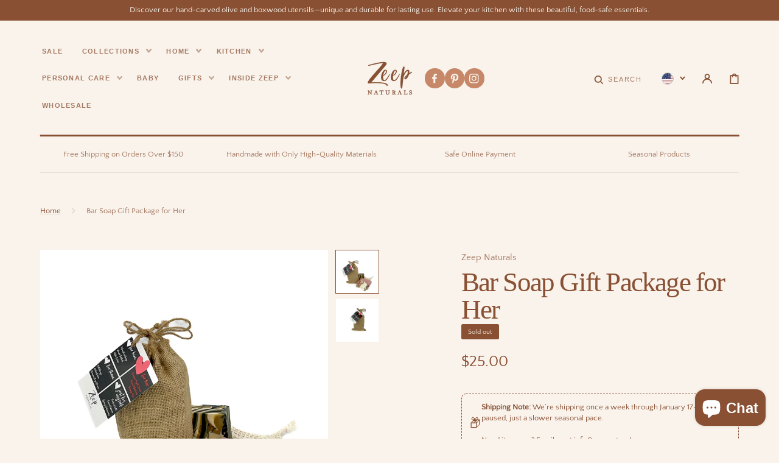

--- FILE ---
content_type: text/html; charset=utf-8
request_url: https://zeepnaturals.com/products/for-her
body_size: 68255
content:
<!doctype html>
<html class="no-js" lang="en">
  <head>
    <meta charset="utf-8">
    <meta http-equiv="X-UA-Compatible" content="IE=edge">
    <meta name="viewport" content="width=device-width,initial-scale=1">
    <meta name="theme-color" content="">
    <link rel="canonical" href="https://zeepnaturals.com/products/for-her">
    <link rel="preconnect" href="https://cdn.shopify.com" crossorigin><link rel="icon" type="image/png" href="//zeepnaturals.com/cdn/shop/files/zeep-vertical-logo-trans-red_32x32.png?v=1681220882"><title>For Her | Cruelty-Free &amp; Paraben-Free Bar Soap Gift Package for Her | Natural Vegan Skincare</title>

    
      <meta name="description" content="The perfect gift package for those with a love for nature and sustainability. Gift her three soap bars inspired by nature and made with essential oils.">
    

    

    

<meta property="og:site_name" content="Zeep Naturals">
<meta property="og:url" content="https://zeepnaturals.com/products/for-her">
<meta property="og:title" content="For Her | Cruelty-Free &amp; Paraben-Free Bar Soap Gift Package for Her | Natural Vegan Skincare">
<meta property="og:type" content="product">
<meta property="og:description" content="The perfect gift package for those with a love for nature and sustainability. Gift her three soap bars inspired by nature and made with essential oils."><meta property="og:image" content="http://zeepnaturals.com/cdn/shop/files/SoapGiftSack-ForHer-01.jpg?v=1693493911">
  <meta property="og:image:secure_url" content="https://zeepnaturals.com/cdn/shop/files/SoapGiftSack-ForHer-01.jpg?v=1693493911">
  <meta property="og:image:width" content="3024">
  <meta property="og:image:height" content="3024"><meta property="og:price:amount" content="25.00">
  <meta property="og:price:currency" content="USD"><meta name="twitter:card" content="summary_large_image">
<meta name="twitter:title" content="For Her | Cruelty-Free &amp; Paraben-Free Bar Soap Gift Package for Her | Natural Vegan Skincare">
<meta name="twitter:description" content="The perfect gift package for those with a love for nature and sustainability. Gift her three soap bars inspired by nature and made with essential oils.">


    <script src="//zeepnaturals.com/cdn/shop/t/17/assets/constants.js?v=37383056447335370521721935135" defer="defer"></script>
    <script src="//zeepnaturals.com/cdn/shop/t/17/assets/pubsub.js?v=34180055027472970951721935136" defer="defer"></script>
    <script src="//zeepnaturals.com/cdn/shop/t/17/assets/global.js?v=157741959723162619491750345859" defer="defer"></script>

    <script>window.performance && window.performance.mark && window.performance.mark('shopify.content_for_header.start');</script><meta name="google-site-verification" content="Php76P9YJYxkYECouQPUA4cHpwhjvO32z3j2lArqK38">
<meta name="facebook-domain-verification" content="bo8w8w7tnfa0l010lqx5pap4vz2isn">
<meta id="shopify-digital-wallet" name="shopify-digital-wallet" content="/61174415522/digital_wallets/dialog">
<meta name="shopify-checkout-api-token" content="7716bb8992d912b43c77916b0d9452f5">
<meta id="in-context-paypal-metadata" data-shop-id="61174415522" data-venmo-supported="false" data-environment="production" data-locale="en_US" data-paypal-v4="true" data-currency="USD">
<link rel="alternate" type="application/json+oembed" href="https://zeepnaturals.com/products/for-her.oembed">
<script async="async" src="/checkouts/internal/preloads.js?locale=en-US"></script>
<link rel="preconnect" href="https://shop.app" crossorigin="anonymous">
<script async="async" src="https://shop.app/checkouts/internal/preloads.js?locale=en-US&shop_id=61174415522" crossorigin="anonymous"></script>
<script id="apple-pay-shop-capabilities" type="application/json">{"shopId":61174415522,"countryCode":"US","currencyCode":"USD","merchantCapabilities":["supports3DS"],"merchantId":"gid:\/\/shopify\/Shop\/61174415522","merchantName":"Zeep Naturals","requiredBillingContactFields":["postalAddress","email","phone"],"requiredShippingContactFields":["postalAddress","email","phone"],"shippingType":"shipping","supportedNetworks":["visa","masterCard","amex","discover","elo","jcb"],"total":{"type":"pending","label":"Zeep Naturals","amount":"1.00"},"shopifyPaymentsEnabled":true,"supportsSubscriptions":true}</script>
<script id="shopify-features" type="application/json">{"accessToken":"7716bb8992d912b43c77916b0d9452f5","betas":["rich-media-storefront-analytics"],"domain":"zeepnaturals.com","predictiveSearch":true,"shopId":61174415522,"locale":"en"}</script>
<script>var Shopify = Shopify || {};
Shopify.shop = "zeepnaturals.myshopify.com";
Shopify.locale = "en";
Shopify.currency = {"active":"USD","rate":"1.0"};
Shopify.country = "US";
Shopify.theme = {"name":"Zeep Naturals Main Theme","id":136677589154,"schema_name":"Stockholm","schema_version":"2.0.10","theme_store_id":1405,"role":"main"};
Shopify.theme.handle = "null";
Shopify.theme.style = {"id":null,"handle":null};
Shopify.cdnHost = "zeepnaturals.com/cdn";
Shopify.routes = Shopify.routes || {};
Shopify.routes.root = "/";</script>
<script type="module">!function(o){(o.Shopify=o.Shopify||{}).modules=!0}(window);</script>
<script>!function(o){function n(){var o=[];function n(){o.push(Array.prototype.slice.apply(arguments))}return n.q=o,n}var t=o.Shopify=o.Shopify||{};t.loadFeatures=n(),t.autoloadFeatures=n()}(window);</script>
<script>
  window.ShopifyPay = window.ShopifyPay || {};
  window.ShopifyPay.apiHost = "shop.app\/pay";
  window.ShopifyPay.redirectState = null;
</script>
<script id="shop-js-analytics" type="application/json">{"pageType":"product"}</script>
<script defer="defer" async type="module" src="//zeepnaturals.com/cdn/shopifycloud/shop-js/modules/v2/client.init-shop-cart-sync_C5BV16lS.en.esm.js"></script>
<script defer="defer" async type="module" src="//zeepnaturals.com/cdn/shopifycloud/shop-js/modules/v2/chunk.common_CygWptCX.esm.js"></script>
<script type="module">
  await import("//zeepnaturals.com/cdn/shopifycloud/shop-js/modules/v2/client.init-shop-cart-sync_C5BV16lS.en.esm.js");
await import("//zeepnaturals.com/cdn/shopifycloud/shop-js/modules/v2/chunk.common_CygWptCX.esm.js");

  window.Shopify.SignInWithShop?.initShopCartSync?.({"fedCMEnabled":true,"windoidEnabled":true});

</script>
<script defer="defer" async type="module" src="//zeepnaturals.com/cdn/shopifycloud/shop-js/modules/v2/client.payment-terms_CZxnsJam.en.esm.js"></script>
<script defer="defer" async type="module" src="//zeepnaturals.com/cdn/shopifycloud/shop-js/modules/v2/chunk.common_CygWptCX.esm.js"></script>
<script defer="defer" async type="module" src="//zeepnaturals.com/cdn/shopifycloud/shop-js/modules/v2/chunk.modal_D71HUcav.esm.js"></script>
<script type="module">
  await import("//zeepnaturals.com/cdn/shopifycloud/shop-js/modules/v2/client.payment-terms_CZxnsJam.en.esm.js");
await import("//zeepnaturals.com/cdn/shopifycloud/shop-js/modules/v2/chunk.common_CygWptCX.esm.js");
await import("//zeepnaturals.com/cdn/shopifycloud/shop-js/modules/v2/chunk.modal_D71HUcav.esm.js");

  
</script>
<script>
  window.Shopify = window.Shopify || {};
  if (!window.Shopify.featureAssets) window.Shopify.featureAssets = {};
  window.Shopify.featureAssets['shop-js'] = {"shop-cart-sync":["modules/v2/client.shop-cart-sync_ZFArdW7E.en.esm.js","modules/v2/chunk.common_CygWptCX.esm.js"],"shop-button":["modules/v2/client.shop-button_tlx5R9nI.en.esm.js","modules/v2/chunk.common_CygWptCX.esm.js"],"init-fed-cm":["modules/v2/client.init-fed-cm_CmiC4vf6.en.esm.js","modules/v2/chunk.common_CygWptCX.esm.js"],"init-windoid":["modules/v2/client.init-windoid_sURxWdc1.en.esm.js","modules/v2/chunk.common_CygWptCX.esm.js"],"init-shop-cart-sync":["modules/v2/client.init-shop-cart-sync_C5BV16lS.en.esm.js","modules/v2/chunk.common_CygWptCX.esm.js"],"init-shop-email-lookup-coordinator":["modules/v2/client.init-shop-email-lookup-coordinator_B8hsDcYM.en.esm.js","modules/v2/chunk.common_CygWptCX.esm.js"],"shop-cash-offers":["modules/v2/client.shop-cash-offers_DOA2yAJr.en.esm.js","modules/v2/chunk.common_CygWptCX.esm.js","modules/v2/chunk.modal_D71HUcav.esm.js"],"pay-button":["modules/v2/client.pay-button_FdsNuTd3.en.esm.js","modules/v2/chunk.common_CygWptCX.esm.js"],"shop-login-button":["modules/v2/client.shop-login-button_C5VAVYt1.en.esm.js","modules/v2/chunk.common_CygWptCX.esm.js","modules/v2/chunk.modal_D71HUcav.esm.js"],"shop-toast-manager":["modules/v2/client.shop-toast-manager_ClPi3nE9.en.esm.js","modules/v2/chunk.common_CygWptCX.esm.js"],"avatar":["modules/v2/client.avatar_BTnouDA3.en.esm.js"],"init-shop-for-new-customer-accounts":["modules/v2/client.init-shop-for-new-customer-accounts_ChsxoAhi.en.esm.js","modules/v2/client.shop-login-button_C5VAVYt1.en.esm.js","modules/v2/chunk.common_CygWptCX.esm.js","modules/v2/chunk.modal_D71HUcav.esm.js"],"init-customer-accounts":["modules/v2/client.init-customer-accounts_DxDtT_ad.en.esm.js","modules/v2/client.shop-login-button_C5VAVYt1.en.esm.js","modules/v2/chunk.common_CygWptCX.esm.js","modules/v2/chunk.modal_D71HUcav.esm.js"],"init-customer-accounts-sign-up":["modules/v2/client.init-customer-accounts-sign-up_CPSyQ0Tj.en.esm.js","modules/v2/client.shop-login-button_C5VAVYt1.en.esm.js","modules/v2/chunk.common_CygWptCX.esm.js","modules/v2/chunk.modal_D71HUcav.esm.js"],"lead-capture":["modules/v2/client.lead-capture_Bi8yE_yS.en.esm.js","modules/v2/chunk.common_CygWptCX.esm.js","modules/v2/chunk.modal_D71HUcav.esm.js"],"checkout-modal":["modules/v2/client.checkout-modal_BPM8l0SH.en.esm.js","modules/v2/chunk.common_CygWptCX.esm.js","modules/v2/chunk.modal_D71HUcav.esm.js"],"shop-follow-button":["modules/v2/client.shop-follow-button_Cva4Ekp9.en.esm.js","modules/v2/chunk.common_CygWptCX.esm.js","modules/v2/chunk.modal_D71HUcav.esm.js"],"shop-login":["modules/v2/client.shop-login_D6lNrXab.en.esm.js","modules/v2/chunk.common_CygWptCX.esm.js","modules/v2/chunk.modal_D71HUcav.esm.js"],"payment-terms":["modules/v2/client.payment-terms_CZxnsJam.en.esm.js","modules/v2/chunk.common_CygWptCX.esm.js","modules/v2/chunk.modal_D71HUcav.esm.js"]};
</script>
<script>(function() {
  var isLoaded = false;
  function asyncLoad() {
    if (isLoaded) return;
    isLoaded = true;
    var urls = ["https:\/\/chimpstatic.com\/mcjs-connected\/js\/users\/7945010aed215e9919d4f401b\/be171466bf003da822c182a62.js?shop=zeepnaturals.myshopify.com","https:\/\/cdn-app.cart-bot.net\/public\/js\/append.js?shop=zeepnaturals.myshopify.com","https:\/\/cdn.nfcube.com\/instafeed-1ac2a4f9644241ddf0ab5d4905079c1e.js?shop=zeepnaturals.myshopify.com","https:\/\/api.fastbundle.co\/scripts\/src.js?shop=zeepnaturals.myshopify.com"];
    for (var i = 0; i < urls.length; i++) {
      var s = document.createElement('script');
      s.type = 'text/javascript';
      s.async = true;
      s.src = urls[i];
      var x = document.getElementsByTagName('script')[0];
      x.parentNode.insertBefore(s, x);
    }
  };
  if(window.attachEvent) {
    window.attachEvent('onload', asyncLoad);
  } else {
    window.addEventListener('load', asyncLoad, false);
  }
})();</script>
<script id="__st">var __st={"a":61174415522,"offset":-18000,"reqid":"afa27666-8ce0-4742-a588-63b0e07f81f9-1768848333","pageurl":"zeepnaturals.com\/products\/for-her","u":"a20db447741a","p":"product","rtyp":"product","rid":7582444355746};</script>
<script>window.ShopifyPaypalV4VisibilityTracking = true;</script>
<script id="captcha-bootstrap">!function(){'use strict';const t='contact',e='account',n='new_comment',o=[[t,t],['blogs',n],['comments',n],[t,'customer']],c=[[e,'customer_login'],[e,'guest_login'],[e,'recover_customer_password'],[e,'create_customer']],r=t=>t.map((([t,e])=>`form[action*='/${t}']:not([data-nocaptcha='true']) input[name='form_type'][value='${e}']`)).join(','),a=t=>()=>t?[...document.querySelectorAll(t)].map((t=>t.form)):[];function s(){const t=[...o],e=r(t);return a(e)}const i='password',u='form_key',d=['recaptcha-v3-token','g-recaptcha-response','h-captcha-response',i],f=()=>{try{return window.sessionStorage}catch{return}},m='__shopify_v',_=t=>t.elements[u];function p(t,e,n=!1){try{const o=window.sessionStorage,c=JSON.parse(o.getItem(e)),{data:r}=function(t){const{data:e,action:n}=t;return t[m]||n?{data:e,action:n}:{data:t,action:n}}(c);for(const[e,n]of Object.entries(r))t.elements[e]&&(t.elements[e].value=n);n&&o.removeItem(e)}catch(o){console.error('form repopulation failed',{error:o})}}const l='form_type',E='cptcha';function T(t){t.dataset[E]=!0}const w=window,h=w.document,L='Shopify',v='ce_forms',y='captcha';let A=!1;((t,e)=>{const n=(g='f06e6c50-85a8-45c8-87d0-21a2b65856fe',I='https://cdn.shopify.com/shopifycloud/storefront-forms-hcaptcha/ce_storefront_forms_captcha_hcaptcha.v1.5.2.iife.js',D={infoText:'Protected by hCaptcha',privacyText:'Privacy',termsText:'Terms'},(t,e,n)=>{const o=w[L][v],c=o.bindForm;if(c)return c(t,g,e,D).then(n);var r;o.q.push([[t,g,e,D],n]),r=I,A||(h.body.append(Object.assign(h.createElement('script'),{id:'captcha-provider',async:!0,src:r})),A=!0)});var g,I,D;w[L]=w[L]||{},w[L][v]=w[L][v]||{},w[L][v].q=[],w[L][y]=w[L][y]||{},w[L][y].protect=function(t,e){n(t,void 0,e),T(t)},Object.freeze(w[L][y]),function(t,e,n,w,h,L){const[v,y,A,g]=function(t,e,n){const i=e?o:[],u=t?c:[],d=[...i,...u],f=r(d),m=r(i),_=r(d.filter((([t,e])=>n.includes(e))));return[a(f),a(m),a(_),s()]}(w,h,L),I=t=>{const e=t.target;return e instanceof HTMLFormElement?e:e&&e.form},D=t=>v().includes(t);t.addEventListener('submit',(t=>{const e=I(t);if(!e)return;const n=D(e)&&!e.dataset.hcaptchaBound&&!e.dataset.recaptchaBound,o=_(e),c=g().includes(e)&&(!o||!o.value);(n||c)&&t.preventDefault(),c&&!n&&(function(t){try{if(!f())return;!function(t){const e=f();if(!e)return;const n=_(t);if(!n)return;const o=n.value;o&&e.removeItem(o)}(t);const e=Array.from(Array(32),(()=>Math.random().toString(36)[2])).join('');!function(t,e){_(t)||t.append(Object.assign(document.createElement('input'),{type:'hidden',name:u})),t.elements[u].value=e}(t,e),function(t,e){const n=f();if(!n)return;const o=[...t.querySelectorAll(`input[type='${i}']`)].map((({name:t})=>t)),c=[...d,...o],r={};for(const[a,s]of new FormData(t).entries())c.includes(a)||(r[a]=s);n.setItem(e,JSON.stringify({[m]:1,action:t.action,data:r}))}(t,e)}catch(e){console.error('failed to persist form',e)}}(e),e.submit())}));const S=(t,e)=>{t&&!t.dataset[E]&&(n(t,e.some((e=>e===t))),T(t))};for(const o of['focusin','change'])t.addEventListener(o,(t=>{const e=I(t);D(e)&&S(e,y())}));const B=e.get('form_key'),M=e.get(l),P=B&&M;t.addEventListener('DOMContentLoaded',(()=>{const t=y();if(P)for(const e of t)e.elements[l].value===M&&p(e,B);[...new Set([...A(),...v().filter((t=>'true'===t.dataset.shopifyCaptcha))])].forEach((e=>S(e,t)))}))}(h,new URLSearchParams(w.location.search),n,t,e,['guest_login'])})(!0,!0)}();</script>
<script integrity="sha256-4kQ18oKyAcykRKYeNunJcIwy7WH5gtpwJnB7kiuLZ1E=" data-source-attribution="shopify.loadfeatures" defer="defer" src="//zeepnaturals.com/cdn/shopifycloud/storefront/assets/storefront/load_feature-a0a9edcb.js" crossorigin="anonymous"></script>
<script crossorigin="anonymous" defer="defer" src="//zeepnaturals.com/cdn/shopifycloud/storefront/assets/shopify_pay/storefront-65b4c6d7.js?v=20250812"></script>
<script data-source-attribution="shopify.dynamic_checkout.dynamic.init">var Shopify=Shopify||{};Shopify.PaymentButton=Shopify.PaymentButton||{isStorefrontPortableWallets:!0,init:function(){window.Shopify.PaymentButton.init=function(){};var t=document.createElement("script");t.src="https://zeepnaturals.com/cdn/shopifycloud/portable-wallets/latest/portable-wallets.en.js",t.type="module",document.head.appendChild(t)}};
</script>
<script data-source-attribution="shopify.dynamic_checkout.buyer_consent">
  function portableWalletsHideBuyerConsent(e){var t=document.getElementById("shopify-buyer-consent"),n=document.getElementById("shopify-subscription-policy-button");t&&n&&(t.classList.add("hidden"),t.setAttribute("aria-hidden","true"),n.removeEventListener("click",e))}function portableWalletsShowBuyerConsent(e){var t=document.getElementById("shopify-buyer-consent"),n=document.getElementById("shopify-subscription-policy-button");t&&n&&(t.classList.remove("hidden"),t.removeAttribute("aria-hidden"),n.addEventListener("click",e))}window.Shopify?.PaymentButton&&(window.Shopify.PaymentButton.hideBuyerConsent=portableWalletsHideBuyerConsent,window.Shopify.PaymentButton.showBuyerConsent=portableWalletsShowBuyerConsent);
</script>
<script>
  function portableWalletsCleanup(e){e&&e.src&&console.error("Failed to load portable wallets script "+e.src);var t=document.querySelectorAll("shopify-accelerated-checkout .shopify-payment-button__skeleton, shopify-accelerated-checkout-cart .wallet-cart-button__skeleton"),e=document.getElementById("shopify-buyer-consent");for(let e=0;e<t.length;e++)t[e].remove();e&&e.remove()}function portableWalletsNotLoadedAsModule(e){e instanceof ErrorEvent&&"string"==typeof e.message&&e.message.includes("import.meta")&&"string"==typeof e.filename&&e.filename.includes("portable-wallets")&&(window.removeEventListener("error",portableWalletsNotLoadedAsModule),window.Shopify.PaymentButton.failedToLoad=e,"loading"===document.readyState?document.addEventListener("DOMContentLoaded",window.Shopify.PaymentButton.init):window.Shopify.PaymentButton.init())}window.addEventListener("error",portableWalletsNotLoadedAsModule);
</script>

<script type="module" src="https://zeepnaturals.com/cdn/shopifycloud/portable-wallets/latest/portable-wallets.en.js" onError="portableWalletsCleanup(this)" crossorigin="anonymous"></script>
<script nomodule>
  document.addEventListener("DOMContentLoaded", portableWalletsCleanup);
</script>

<script id='scb4127' type='text/javascript' async='' src='https://zeepnaturals.com/cdn/shopifycloud/privacy-banner/storefront-banner.js'></script><link id="shopify-accelerated-checkout-styles" rel="stylesheet" media="screen" href="https://zeepnaturals.com/cdn/shopifycloud/portable-wallets/latest/accelerated-checkout-backwards-compat.css" crossorigin="anonymous">
<style id="shopify-accelerated-checkout-cart">
        #shopify-buyer-consent {
  margin-top: 1em;
  display: inline-block;
  width: 100%;
}

#shopify-buyer-consent.hidden {
  display: none;
}

#shopify-subscription-policy-button {
  background: none;
  border: none;
  padding: 0;
  text-decoration: underline;
  font-size: inherit;
  cursor: pointer;
}

#shopify-subscription-policy-button::before {
  box-shadow: none;
}

      </style>
<script id="sections-script" data-sections="main-product,header,footer" defer="defer" src="//zeepnaturals.com/cdn/shop/t/17/compiled_assets/scripts.js?3248"></script>
<script>window.performance && window.performance.mark && window.performance.mark('shopify.content_for_header.end');</script>


    <style data-shopify>
      @font-face {
  font-family: "Quattrocento Sans";
  font-weight: 400;
  font-style: normal;
  font-display: swap;
  src: url("//zeepnaturals.com/cdn/fonts/quattrocento_sans/quattrocentosans_n4.ce5e9bf514e68f53bdd875976847cf755c702eaa.woff2") format("woff2"),
       url("//zeepnaturals.com/cdn/fonts/quattrocento_sans/quattrocentosans_n4.44bbfb57d228eb8bb083d1f98e7d96e16137abce.woff") format("woff");
}

      
      @font-face {
  font-family: "Quattrocento Sans";
  font-weight: 400;
  font-style: italic;
  font-display: swap;
  src: url("//zeepnaturals.com/cdn/fonts/quattrocento_sans/quattrocentosans_i4.4f70b1e78f59fa1468e3436ab863ff0bf71e71bb.woff2") format("woff2"),
       url("//zeepnaturals.com/cdn/fonts/quattrocento_sans/quattrocentosans_i4.b695efef5d957af404945574b7239740f79b899f.woff") format("woff");
}

      
      
      
      @font-face {
  font-family: "Quattrocento Sans";
  font-weight: 400;
  font-style: normal;
  font-display: swap;
  src: url("//zeepnaturals.com/cdn/fonts/quattrocento_sans/quattrocentosans_n4.ce5e9bf514e68f53bdd875976847cf755c702eaa.woff2") format("woff2"),
       url("//zeepnaturals.com/cdn/fonts/quattrocento_sans/quattrocentosans_n4.44bbfb57d228eb8bb083d1f98e7d96e16137abce.woff") format("woff");
}

      

      :root {
      --font-body-family: "Quattrocento Sans", sans-serif;
      --font-body-style: normal;
      --font-body-weight: 400;

      --font-heading-family: "New York", Iowan Old Style, Apple Garamond, Baskerville, Times New Roman, Droid Serif, Times, Source Serif Pro, serif, Apple Color Emoji, Segoe UI Emoji, Segoe UI Symbol;
      --font-heading-style: normal;
      --font-heading-weight: 400;
      --font-heading-letter-spacing: -0.04em;

      --font-heading-card-family: "Quattrocento Sans", sans-serif;
      --font-heading-card-style: normal;
      --font-heading-card-weight: 400;
      --font-heading-card-text-transform: uppercase;
      --font-heading-card-letter-spacing: -0.02em;

      --font-body-scale: 1.05;
      --font-heading-scale: 0.9523809523809523;
      --font-heading-card-scale: 0.9523809523809523;

      --font-button-family: "Quattrocento Sans", sans-serif;
      --font-button-style: normal;
      --font-button-weight: 400;
      --font-button-text-transform: uppercase;

      --font-button-family: "Quattrocento Sans", sans-serif;
      --font-button-style: normal;
      --font-button-weight: 400;
      --font-button-text-transform: uppercase;

      --font-header-menu-family: "system_ui", -apple-system, 'Segoe UI', Roboto, 'Helvetica Neue', 'Noto Sans', 'Liberation Sans', Arial, sans-serif, 'Apple Color Emoji', 'Segoe UI Emoji', 'Segoe UI Symbol', 'Noto Color Emoji';
      --font-header-menu-style: normal;
      --font-header-menu-weight: 400;
      --font-header-menu-text-transform: uppercase;

      --font-popups-heading-family: Figtree, sans-serif;
      --font-popups-heading-style: normal;
      --font-popups-heading-weight: 500;
      --font-popups-text-family: Figtree, sans-serif;
      --font-popups-text-style: normal;
      --font-popups-text-weight: 500;
      --font-popups-scale: 1.05;

      --color-base-text: 137, 80, 51;
      --color-title-text: 137, 80, 51;
      --color-secondary-text: 231, 218, 204;
      --color-base-background-1: 249, 243, 236;
      --color-base-background-2: 231, 218, 204;

      --color-secondary-element-background: 198, 136, 104;

      --color-announcement-bar-background: 198, 136, 104;

      --color-section-border: 137, 80, 51;
      --color-base-solid-button-labels: 231, 218, 204;
      --color-base-outline-button-labels: 180, 118, 86;
      --color-base-button-background: 137, 80, 51;
      --payment-terms-background-color: #f9f3ec;

      }

      *,
      *::before,
      *::after {
      box-sizing: inherit;
      }

      html {
      box-sizing: border-box;
      font-size: calc(var(--font-body-scale) * 62.5%);
      height: 100%;

      }

      body {
      display: flex;
      flex-direction: column;
      position: relative;
      min-height: 100%;
      margin: 0;
      font-size: 1.4rem;
      line-height: 1.8;
      font-family: var(--font-body-family);
      font-style: var(--font-body-style);
      font-weight: var(--font-body-weight);
      overflow-x: hidden;
      }
      .content-for-layout {
      flex: 1;
      }

      @media screen and (min-width: 750px) {
      body {
      font-size: 1.4rem;
      }
      }

      .spaced-section {
      margin-top: 5rem;
      }

      @media screen and (min-width: 990px) {
      .spaced-section {
      margin-top: 100px;
      }
      }
    </style>
    <link href="//zeepnaturals.com/cdn/shop/t/17/assets/jquery.fancybox.css?v=169505947575512483211721935136" rel="stylesheet" type="text/css" media="all" />
    <link href="//zeepnaturals.com/cdn/shop/t/17/assets/slick.css?v=114094046724096443831721935137" rel="stylesheet" type="text/css" media="all" />
    <link href="//zeepnaturals.com/cdn/shop/t/17/assets/quickview.css?v=40621973576162764921721935136" rel="stylesheet" type="text/css" media="all" />
    <link href="//zeepnaturals.com/cdn/shop/t/17/assets/bootstrap-grid.css?v=147393982202429808541721935134" rel="stylesheet" type="text/css" media="all" />
    <link href="//zeepnaturals.com/cdn/shop/t/17/assets/base.css?v=41154342240254737381721935134" rel="stylesheet" type="text/css" media="all" />
<link
        rel="stylesheet"
        href="//zeepnaturals.com/cdn/shop/t/17/assets/component-predictive-search.css?v=105069307130974855711721935135"
        media="print"
        onload="this.media='all'"
      ><link rel="preload" as="font" href="//zeepnaturals.com/cdn/fonts/quattrocento_sans/quattrocentosans_n4.ce5e9bf514e68f53bdd875976847cf755c702eaa.woff2" type="font/woff2" crossorigin><script>
      document.documentElement.className = document.documentElement.className.replace('no-js', 'js');
      if (Shopify.designMode) {
        document.documentElement.classList.add('shopify-design-mode');
      }
    </script>

    <!-- Google Tag Manager -->
<script>(function(w,d,s,l,i){w[l]=w[l]||[];w[l].push({'gtm.start':
new Date().getTime(),event:'gtm.js'});var f=d.getElementsByTagName(s)[0],
j=d.createElement(s),dl=l!='dataLayer'?'&l='+l:'';j.async=true;j.src=
'https://www.googletagmanager.com/gtm.js?id='+i+dl;f.parentNode.insertBefore(j,f);
})(window,document,'script','dataLayer','GTM-TFM2L2SB');</script>
<!-- End Google Tag Manager -->
  <!-- BEGIN app block: shopify://apps/variant-image-wizard-swatch/blocks/app-embed/66205c03-f474-4e2c-b275-0a2806eeac16 -->

<script>
  if (typeof __productWizRio !== 'undefined') {
    throw new Error('Rio code has already been instantiated!');
  }
  var __productWizRioProduct = {"id":7582444355746,"title":"Bar Soap Gift Package for Her","handle":"for-her","description":"\u003cp\u003e\u003cstrong\u003eVegan Bar Soap Gift Set for Her\u003c\/strong\u003e\u003c\/p\u003e\n\u003cp\u003eIndulge her senses with our natural \u003cstrong\u003eVegan Bar Soap Gift Set\u003c\/strong\u003e, thoughtfully curated to pamper and delight. This set includes three artisanal soap bars crafted with a perfect blend of high-quality hard and soft oils, enhanced by carefully curated essential oils. The result is an exquisite balance of hardness, cleansing, conditioning, lathering, and creaminess that turns every shower into a spa-like experience.\u003c\/p\u003e\n\u003cp\u003e\u003cstrong\u003eWhat’s Inside:\u003c\/strong\u003e\u003c\/p\u003e\n\u003cul\u003e\n\u003cli\u003e\n\u003cstrong\u003eSummer Night Chorus:\u003c\/strong\u003e Uplifting notes of orange, lavender, and cedarwood transport her to serene summer evenings.\u003c\/li\u003e\n\u003cli\u003e\n\u003cstrong\u003eFlower Meadows:\u003c\/strong\u003e A botanical blend of bergamot, rosemary, and basil, evoking the freshness of a blooming meadow.\u003c\/li\u003e\n\u003cli\u003e\n\u003cstrong\u003eSwamp Rose:\u003c\/strong\u003e The soothing harmony of palmarosa, bergamot, and cedarwood for a delicate floral touch.\u003c\/li\u003e\n\u003cli\u003e\n\u003cstrong\u003eSisal Soap Saver:\u003c\/strong\u003e A natural soap saver that gently exfoliates and extends the life of each bar.\u003c\/li\u003e\n\u003c\/ul\u003e\n\u003cp\u003e\u003cstrong\u003eFeatures She’ll Love:\u003c\/strong\u003e\u003c\/p\u003e\n\u003cul\u003e\n\u003cli\u003e\n\u003cstrong\u003eVegan \u0026amp; Eco-Friendly:\u003c\/strong\u003e Made with plant-based oils, free of palm oil, and gentle on the skin and planet.\u003c\/li\u003e\n\u003cli\u003e\n\u003cstrong\u003eNourishing \u0026amp; Aromatic:\u003c\/strong\u003e Essential oil blends provide a sensory escape while moisturizing and conditioning the skin.\u003c\/li\u003e\n\u003cli\u003e\n\u003cstrong\u003ePerfectly Giftable:\u003c\/strong\u003e Beautifully packaged, making it an ideal gift for birthdays, holidays, or self-care moments.\u003c\/li\u003e\n\u003c\/ul\u003e\n\u003cp\u003eGive the gift of natural luxury and let her unwind with the soothing essence of handcrafted soap bars. Perfect for her, and just as perfect for anyone who values sustainable and indulgent self-care.\u003c\/p\u003e","published_at":"2022-07-17T11:32:21-04:00","created_at":"2022-07-17T11:32:21-04:00","vendor":"Zeep Naturals","type":"Bar Soap","tags":["All Products","gift_package","gifts"],"price":2500,"price_min":2500,"price_max":2500,"available":false,"price_varies":false,"compare_at_price":null,"compare_at_price_min":0,"compare_at_price_max":0,"compare_at_price_varies":false,"variants":[{"id":42369063321762,"title":"Default Title","option1":"Default Title","option2":null,"option3":null,"sku":"ZEEP2025S1OFLVHQNK","requires_shipping":true,"taxable":true,"featured_image":null,"available":false,"name":"Bar Soap Gift Package for Her","public_title":null,"options":["Default Title"],"price":2500,"weight":340,"compare_at_price":null,"inventory_management":"shopify","barcode":"","requires_selling_plan":false,"selling_plan_allocations":[]}],"images":["\/\/zeepnaturals.com\/cdn\/shop\/files\/SoapGiftSack-ForHer-01.jpg?v=1693493911","\/\/zeepnaturals.com\/cdn\/shop\/files\/SoapGiftSack-ForHer-02.jpg?v=1693493912"],"featured_image":"\/\/zeepnaturals.com\/cdn\/shop\/files\/SoapGiftSack-ForHer-01.jpg?v=1693493911","options":["Title"],"media":[{"alt":"Zeep Naturals | Bar Soap Gift Package for Her | Zeep Naturals brings you handcrafted soaps, organic cotton towels, and artisan kitchen essentials — all inspired by nature. Discover simple, sustainable living with products designed to soothe your senses and your home.","id":28658190876834,"position":1,"preview_image":{"aspect_ratio":1.0,"height":3024,"width":3024,"src":"\/\/zeepnaturals.com\/cdn\/shop\/files\/SoapGiftSack-ForHer-01.jpg?v=1693493911"},"aspect_ratio":1.0,"height":3024,"media_type":"image","src":"\/\/zeepnaturals.com\/cdn\/shop\/files\/SoapGiftSack-ForHer-01.jpg?v=1693493911","width":3024},{"alt":"Zeep Naturals | Bar Soap Gift Package for Her | Zeep Naturals brings you handcrafted soaps, organic cotton towels, and artisan kitchen essentials — all inspired by nature. Discover simple, sustainable living with products designed to soothe your senses and your home.","id":28658190909602,"position":2,"preview_image":{"aspect_ratio":1.0,"height":3024,"width":3024,"src":"\/\/zeepnaturals.com\/cdn\/shop\/files\/SoapGiftSack-ForHer-02.jpg?v=1693493912"},"aspect_ratio":1.0,"height":3024,"media_type":"image","src":"\/\/zeepnaturals.com\/cdn\/shop\/files\/SoapGiftSack-ForHer-02.jpg?v=1693493912","width":3024}],"requires_selling_plan":false,"selling_plan_groups":[],"content":"\u003cp\u003e\u003cstrong\u003eVegan Bar Soap Gift Set for Her\u003c\/strong\u003e\u003c\/p\u003e\n\u003cp\u003eIndulge her senses with our natural \u003cstrong\u003eVegan Bar Soap Gift Set\u003c\/strong\u003e, thoughtfully curated to pamper and delight. This set includes three artisanal soap bars crafted with a perfect blend of high-quality hard and soft oils, enhanced by carefully curated essential oils. The result is an exquisite balance of hardness, cleansing, conditioning, lathering, and creaminess that turns every shower into a spa-like experience.\u003c\/p\u003e\n\u003cp\u003e\u003cstrong\u003eWhat’s Inside:\u003c\/strong\u003e\u003c\/p\u003e\n\u003cul\u003e\n\u003cli\u003e\n\u003cstrong\u003eSummer Night Chorus:\u003c\/strong\u003e Uplifting notes of orange, lavender, and cedarwood transport her to serene summer evenings.\u003c\/li\u003e\n\u003cli\u003e\n\u003cstrong\u003eFlower Meadows:\u003c\/strong\u003e A botanical blend of bergamot, rosemary, and basil, evoking the freshness of a blooming meadow.\u003c\/li\u003e\n\u003cli\u003e\n\u003cstrong\u003eSwamp Rose:\u003c\/strong\u003e The soothing harmony of palmarosa, bergamot, and cedarwood for a delicate floral touch.\u003c\/li\u003e\n\u003cli\u003e\n\u003cstrong\u003eSisal Soap Saver:\u003c\/strong\u003e A natural soap saver that gently exfoliates and extends the life of each bar.\u003c\/li\u003e\n\u003c\/ul\u003e\n\u003cp\u003e\u003cstrong\u003eFeatures She’ll Love:\u003c\/strong\u003e\u003c\/p\u003e\n\u003cul\u003e\n\u003cli\u003e\n\u003cstrong\u003eVegan \u0026amp; Eco-Friendly:\u003c\/strong\u003e Made with plant-based oils, free of palm oil, and gentle on the skin and planet.\u003c\/li\u003e\n\u003cli\u003e\n\u003cstrong\u003eNourishing \u0026amp; Aromatic:\u003c\/strong\u003e Essential oil blends provide a sensory escape while moisturizing and conditioning the skin.\u003c\/li\u003e\n\u003cli\u003e\n\u003cstrong\u003ePerfectly Giftable:\u003c\/strong\u003e Beautifully packaged, making it an ideal gift for birthdays, holidays, or self-care moments.\u003c\/li\u003e\n\u003c\/ul\u003e\n\u003cp\u003eGive the gift of natural luxury and let her unwind with the soothing essence of handcrafted soap bars. Perfect for her, and just as perfect for anyone who values sustainable and indulgent self-care.\u003c\/p\u003e"};
  if (typeof __productWizRioProduct === 'object' && __productWizRioProduct !== null) {
    __productWizRioProduct.options = [{"name":"Title","position":1,"values":["Default Title"]}];
  }
  
  var __productWizRioGzipDecoder=(()=>{var N=Object.defineProperty;var Ar=Object.getOwnPropertyDescriptor;var Mr=Object.getOwnPropertyNames;var Sr=Object.prototype.hasOwnProperty;var Ur=(r,n)=>{for(var t in n)N(r,t,{get:n[t],enumerable:!0})},Fr=(r,n,t,e)=>{if(n&&typeof n=="object"||typeof n=="function")for(let i of Mr(n))!Sr.call(r,i)&&i!==t&&N(r,i,{get:()=>n[i],enumerable:!(e=Ar(n,i))||e.enumerable});return r};var Cr=r=>Fr(N({},"__esModule",{value:!0}),r);var Jr={};Ur(Jr,{U8fromBase64:()=>pr,decodeGzippedJson:()=>gr});var f=Uint8Array,S=Uint16Array,Dr=Int32Array,ir=new f([0,0,0,0,0,0,0,0,1,1,1,1,2,2,2,2,3,3,3,3,4,4,4,4,5,5,5,5,0,0,0,0]),ar=new f([0,0,0,0,1,1,2,2,3,3,4,4,5,5,6,6,7,7,8,8,9,9,10,10,11,11,12,12,13,13,0,0]),Tr=new f([16,17,18,0,8,7,9,6,10,5,11,4,12,3,13,2,14,1,15]),or=function(r,n){for(var t=new S(31),e=0;e<31;++e)t[e]=n+=1<<r[e-1];for(var i=new Dr(t[30]),e=1;e<30;++e)for(var l=t[e];l<t[e+1];++l)i[l]=l-t[e]<<5|e;return{b:t,r:i}},sr=or(ir,2),fr=sr.b,Ir=sr.r;fr[28]=258,Ir[258]=28;var hr=or(ar,0),Zr=hr.b,jr=hr.r,k=new S(32768);for(o=0;o<32768;++o)g=(o&43690)>>1|(o&21845)<<1,g=(g&52428)>>2|(g&13107)<<2,g=(g&61680)>>4|(g&3855)<<4,k[o]=((g&65280)>>8|(g&255)<<8)>>1;var g,o,I=function(r,n,t){for(var e=r.length,i=0,l=new S(n);i<e;++i)r[i]&&++l[r[i]-1];var y=new S(n);for(i=1;i<n;++i)y[i]=y[i-1]+l[i-1]<<1;var p;if(t){p=new S(1<<n);var z=15-n;for(i=0;i<e;++i)if(r[i])for(var U=i<<4|r[i],w=n-r[i],a=y[r[i]-1]++<<w,s=a|(1<<w)-1;a<=s;++a)p[k[a]>>z]=U}else for(p=new S(e),i=0;i<e;++i)r[i]&&(p[i]=k[y[r[i]-1]++]>>15-r[i]);return p},Z=new f(288);for(o=0;o<144;++o)Z[o]=8;var o;for(o=144;o<256;++o)Z[o]=9;var o;for(o=256;o<280;++o)Z[o]=7;var o;for(o=280;o<288;++o)Z[o]=8;var o,ur=new f(32);for(o=0;o<32;++o)ur[o]=5;var o;var Br=I(Z,9,1);var Er=I(ur,5,1),j=function(r){for(var n=r[0],t=1;t<r.length;++t)r[t]>n&&(n=r[t]);return n},v=function(r,n,t){var e=n/8|0;return(r[e]|r[e+1]<<8)>>(n&7)&t},R=function(r,n){var t=n/8|0;return(r[t]|r[t+1]<<8|r[t+2]<<16)>>(n&7)},Gr=function(r){return(r+7)/8|0},lr=function(r,n,t){return(n==null||n<0)&&(n=0),(t==null||t>r.length)&&(t=r.length),new f(r.subarray(n,t))};var Or=["unexpected EOF","invalid block type","invalid length/literal","invalid distance","stream finished","no stream handler",,"no callback","invalid UTF-8 data","extra field too long","date not in range 1980-2099","filename too long","stream finishing","invalid zip data"],u=function(r,n,t){var e=new Error(n||Or[r]);if(e.code=r,Error.captureStackTrace&&Error.captureStackTrace(e,u),!t)throw e;return e},qr=function(r,n,t,e){var i=r.length,l=e?e.length:0;if(!i||n.f&&!n.l)return t||new f(0);var y=!t,p=y||n.i!=2,z=n.i;y&&(t=new f(i*3));var U=function(nr){var tr=t.length;if(nr>tr){var er=new f(Math.max(tr*2,nr));er.set(t),t=er}},w=n.f||0,a=n.p||0,s=n.b||0,x=n.l,B=n.d,F=n.m,C=n.n,G=i*8;do{if(!x){w=v(r,a,1);var O=v(r,a+1,3);if(a+=3,O)if(O==1)x=Br,B=Er,F=9,C=5;else if(O==2){var L=v(r,a,31)+257,Y=v(r,a+10,15)+4,K=L+v(r,a+5,31)+1;a+=14;for(var D=new f(K),P=new f(19),h=0;h<Y;++h)P[Tr[h]]=v(r,a+h*3,7);a+=Y*3;for(var Q=j(P),yr=(1<<Q)-1,wr=I(P,Q,1),h=0;h<K;){var V=wr[v(r,a,yr)];a+=V&15;var c=V>>4;if(c<16)D[h++]=c;else{var A=0,E=0;for(c==16?(E=3+v(r,a,3),a+=2,A=D[h-1]):c==17?(E=3+v(r,a,7),a+=3):c==18&&(E=11+v(r,a,127),a+=7);E--;)D[h++]=A}}var X=D.subarray(0,L),m=D.subarray(L);F=j(X),C=j(m),x=I(X,F,1),B=I(m,C,1)}else u(1);else{var c=Gr(a)+4,q=r[c-4]|r[c-3]<<8,d=c+q;if(d>i){z&&u(0);break}p&&U(s+q),t.set(r.subarray(c,d),s),n.b=s+=q,n.p=a=d*8,n.f=w;continue}if(a>G){z&&u(0);break}}p&&U(s+131072);for(var mr=(1<<F)-1,xr=(1<<C)-1,$=a;;$=a){var A=x[R(r,a)&mr],M=A>>4;if(a+=A&15,a>G){z&&u(0);break}if(A||u(2),M<256)t[s++]=M;else if(M==256){$=a,x=null;break}else{var b=M-254;if(M>264){var h=M-257,T=ir[h];b=v(r,a,(1<<T)-1)+fr[h],a+=T}var H=B[R(r,a)&xr],J=H>>4;H||u(3),a+=H&15;var m=Zr[J];if(J>3){var T=ar[J];m+=R(r,a)&(1<<T)-1,a+=T}if(a>G){z&&u(0);break}p&&U(s+131072);var _=s+b;if(s<m){var rr=l-m,zr=Math.min(m,_);for(rr+s<0&&u(3);s<zr;++s)t[s]=e[rr+s]}for(;s<_;++s)t[s]=t[s-m]}}n.l=x,n.p=$,n.b=s,n.f=w,x&&(w=1,n.m=F,n.d=B,n.n=C)}while(!w);return s!=t.length&&y?lr(t,0,s):t.subarray(0,s)};var dr=new f(0);var Lr=function(r){(r[0]!=31||r[1]!=139||r[2]!=8)&&u(6,"invalid gzip data");var n=r[3],t=10;n&4&&(t+=(r[10]|r[11]<<8)+2);for(var e=(n>>3&1)+(n>>4&1);e>0;e-=!r[t++]);return t+(n&2)},Pr=function(r){var n=r.length;return(r[n-4]|r[n-3]<<8|r[n-2]<<16|r[n-1]<<24)>>>0};function vr(r,n){var t=Lr(r);return t+8>r.length&&u(6,"invalid gzip data"),qr(r.subarray(t,-8),{i:2},n&&n.out||new f(Pr(r)),n&&n.dictionary)}var W=typeof TextDecoder<"u"&&new TextDecoder,$r=0;try{W.decode(dr,{stream:!0}),$r=1}catch{}var Hr=function(r){for(var n="",t=0;;){var e=r[t++],i=(e>127)+(e>223)+(e>239);if(t+i>r.length)return{s:n,r:lr(r,t-1)};i?i==3?(e=((e&15)<<18|(r[t++]&63)<<12|(r[t++]&63)<<6|r[t++]&63)-65536,n+=String.fromCharCode(55296|e>>10,56320|e&1023)):i&1?n+=String.fromCharCode((e&31)<<6|r[t++]&63):n+=String.fromCharCode((e&15)<<12|(r[t++]&63)<<6|r[t++]&63):n+=String.fromCharCode(e)}};function cr(r,n){if(n){for(var t="",e=0;e<r.length;e+=16384)t+=String.fromCharCode.apply(null,r.subarray(e,e+16384));return t}else{if(W)return W.decode(r);var i=Hr(r),l=i.s,t=i.r;return t.length&&u(8),l}}function pr(r){let n=atob(r),t=new Uint8Array(n.length);for(let e=0;e<n.length;e++)t[e]=n.charCodeAt(e);return t}function gr(r){let n=pr(r),t=vr(n);return JSON.parse(cr(t))}return Cr(Jr);})();

  var __productWizRioVariantsData = null;
  if (__productWizRioVariantsData && typeof __productWizRioVariantsData === 'string') {
    try {
      __productWizRioVariantsData = JSON.parse(__productWizRioVariantsData);
    } catch (e) {
      console.warn('Failed to parse rio-variants metafield:', e);
      __productWizRioVariantsData = null;
    }
  }
  
  if (__productWizRioVariantsData && typeof __productWizRioVariantsData === 'object' && __productWizRioVariantsData.compressed) {
    try {
      __productWizRioVariantsData = __productWizRioGzipDecoder.decodeGzippedJson(__productWizRioVariantsData.compressed);
    } catch (e) {
      console.warn('Failed to decompress rio-variants metafield:', e);
      __productWizRioVariantsData = null;
    }
  }
  
  if (__productWizRioVariantsData && 
      __productWizRioVariantsData.variants && 
      Array.isArray(__productWizRioVariantsData.variants)) {
    
    let mergedVariants = (__productWizRioProduct.variants || []).slice();

    let existingIds = new Map();
    mergedVariants.forEach(function(variant) {
      existingIds.set(variant.id, true);
    });

    let newVariantsAdded = 0;
    __productWizRioVariantsData.variants.forEach(function(metaVariant) {
      if (!existingIds.has(metaVariant.id)) {
        mergedVariants.push(metaVariant);
        newVariantsAdded++;
      }
    });

    __productWizRioProduct.variants = mergedVariants;
    __productWizRioProduct.variantsCount = mergedVariants.length;
    __productWizRioProduct.available = mergedVariants.some(function(v) { return v.available; });
  }

  var __productWizRioHasOnlyDefaultVariant = true;
  var __productWizRioAssets = null;
  if (typeof __productWizRioAssets === 'string') {
    __productWizRioAssets = JSON.parse(__productWizRioAssets);
  }

  var __productWizRioVariantImages = null;
  if (__productWizRioVariantImages && typeof __productWizRioVariantImages === 'object' && __productWizRioVariantImages.compressed) {
    try {
      __productWizRioVariantImages = __productWizRioGzipDecoder.decodeGzippedJson(__productWizRioVariantImages.compressed);
    } catch (e) {
      console.warn('Failed to decompress rio variant images metafield:', e);
      __productWizRioVariantImages = null;
    }
  }

  var __productWizRioProductOptions = null;
  if (__productWizRioProductOptions && typeof __productWizRioProductOptions === 'object' && __productWizRioProductOptions.compressed) {
    try {
      __productWizRioProductOptions = __productWizRioGzipDecoder.decodeGzippedJson(__productWizRioProductOptions.compressed);
    } catch (e) {
      console.warn('Failed to decompress rio product options metafield:', e);
      __productWizRioProductOptions = null;
    }
  }
  
  
  var __productWizRioProductOptionsGroups = null;
  var __productWizRioProductOptionsGroupsSupplemental = [];
  
  
  if (Array.isArray(__productWizRioProductOptionsGroups)) {
    let metadataGroup = __productWizRioProductOptionsGroups.find(function(group) { return group.rioMetadata === true; });
    if (metadataGroup && metadataGroup.rioSwatchConfigs) {
      try {
        let swatchConfigs = metadataGroup.rioSwatchConfigs;

        if (typeof swatchConfigs === 'string') {
          swatchConfigs = JSON.parse(swatchConfigs);
        }
        if (typeof swatchConfigs === 'object' && swatchConfigs.compressed) {
          swatchConfigs = __productWizRioGzipDecoder.decodeGzippedJson(swatchConfigs.compressed);
        }

        __productWizRioProductOptionsGroups = __productWizRioProductOptionsGroups
          .filter(function(group) { return group.rioMetadata !== true; })
          .map(function(group) {
            if (group.swatchConfigId && swatchConfigs[group.swatchConfigId]) {
              return {
                ...group,
                swatchConfig: JSON.stringify(swatchConfigs[group.swatchConfigId]),
                swatchConfigId: undefined
              };
            }
            return group;
          });
      } catch (e) {
        console.warn('Failed to inflate group products swatch configs:', e);
        __productWizRioProductOptionsGroups = __productWizRioProductOptionsGroups.filter(function(group) { return group.rioMetadata !== true; });
      }
    }
  }
  var __productWizRioProductOptionsSettings = {"outOfStockI18n":"Out of stock","productOptionsCenteredOnMobile":false,"translationAppIntegration":false,"productOptionsArrows":{"fill":"rgba(255, 255, 255, 1)","background":"rgba(139, 87, 42, 1)"}};
  if (__productWizRioProductOptions && __productWizRioProductOptionsSettings && !!__productWizRioProductOptionsSettings.translationAppIntegration) {
    (() => {
      try {
        const options = __productWizRioProductOptions;
        const product = __productWizRioProduct;
        options.options.forEach((option, index) => {
          const optionProduct = product.options[index];
          option.name = optionProduct.name;
          option.id = optionProduct.name;
          option.values.forEach((value, index2) => {
            const valueProduct = optionProduct.values[index2];
            value.id = valueProduct;
            value.name = valueProduct;
            if (
              value.config.backgroundImage &&
              typeof value.config.backgroundImage.id === 'string' &&
              value.config.backgroundImage.id.startsWith('variant-image://')
            ) {
              const image = value.config.backgroundImage;
              const src = image.id.replace('variant-image://', '');
              const srcJ = JSON.parse(src);
              srcJ.id = option.id;
              srcJ.value = value.id;
              image.id = 'variant-image://' + JSON.stringify(srcJ);
            }
          });
        });
      } catch (err) {
        console.log('Failed to re-index for app translation integration:');
        console.log(err);
      }
    })();
  }
  var __productWizRioProductOptionsGroupsShop = null;
  if (__productWizRioProductOptionsGroupsShop && __productWizRioProductOptionsGroupsShop.disabled === true) {
    __productWizRioProductOptionsGroups = null;
    __productWizRioProductOptionsGroupsSupplemental = [];
  }
  if (!__productWizRioProductOptions && Array.isArray(__productWizRioProductOptionsGroups)) {
    (() => {
      try {
        const productId = `${__productWizRioProduct.id}`;
        const hasGps = !!__productWizRioProductOptionsGroups.find(x => x.selectedProducts.includes(productId));
        if (hasGps) {
          __productWizRioProductOptions = { enabled: true, options: {}, settings: {} };
        }
      } catch (err) {
        console.log('Failed trying to scaffold GPS:');
        console.log(err);
      }
    })();
  }
  var __productWizRioShop = null;
  var __productWizRioProductOptionsShop = null;
  var __productWizRioProductGallery = {"disabled":false};
  var __productWizRio = {};
  var __productWizRioOptions = {};
  __productWizRio.moneyFormat = "${{amount}}";
  __productWizRio.moneyFormatWithCurrency = "${{amount}} USD";
  __productWizRio.theme = 'stockholm-zeepnaturals.myshopify.com';
  (function() {
    function insertGalleryPlaceholder(e,i){try{var t=__productWizRio.config["breakpoint"];const c="string"==typeof t&&window.matchMedia(`(min-width:${t})`).matches,g=__productWizRio.config[c?"desktop":"mobile"]["vertical"];var o=(()=>{const i=e=>{e=("model"===e.media_type?e.preview_image:e).aspect_ratio;return 1/("number"==typeof e?e:1)};var t=new URL(document.location).searchParams.get("variant")||null,t=(e=>{const{productRio:i,product:t}=__productWizRio;let o=e;if("string"!=typeof(o="string"!=typeof o||t.variants.find(e=>""+e.id===o)?o:null)&&(e=t.variants.find(e=>e.available),o=e?""+e.id:""+t.variants[0].id),!Array.isArray(i)){var e=0<t.media.length?t.media[0]:null,l=t.variants.find(e=>""+e.id===o);if(l){const n=l.featured_media?l.featured_media.id:null;if(n){l=t.media.find(e=>e.id===n);if(l)return l}}return e}l=i.find(e=>e.id===o);if(l&&Array.isArray(l.media)&&0<l.media.length)if(g){const r=[];if(l.media.forEach(i=>{var e=t.media.find(e=>""+e.id===i);e&&r.push(e)}),0<r.length)return r}else{const a=l.media[0];e=t.media.find(e=>""+e.id===a);if(e)return e}return null})(t);if(Array.isArray(t)){var o=t.map(e=>i(e));let e=1;return(100*(e=0<o.length&&(o=Math.max(...o),Number.isFinite(o))?o:e)).toFixed(3)+"%"}return t?(100*i(t)).toFixed(3)+"%":null})();if("string"!=typeof o)console.log("Rio: Gallery placeholder gallery ratio could not be found. Bailing out.");else{var l=(e=>{var i=__productWizRio.config[c?"desktop":"mobile"]["thumbnails"];if("object"==typeof i){var{orientation:i,container:t,thumbnailWidth:o}=i;if("left"===i||"right"===i){i=Number.parseFloat(e);if(Number.isFinite(i)){e=i/100;if("number"==typeof t)return(100*t*e).toFixed(3)+"%";if("number"==typeof o)return o*e+"px"}}}return null})(o),n="string"==typeof l?`calc(${o} - ${l})`:o,r="string"==typeof(s=__productWizRio.config[c?"desktop":"mobile"].maxHeight)&&s.endsWith("px")&&!g?s:null,a="string"==typeof r?`min(${n}, ${r})`:n;const p=document.createElement("div"),f=(p.style.display="block",p.style.marginTop="-50px",p.style.pointerEvents="none",p.style.paddingBottom=`calc(${a} + 100px)`,console.log("Rio: Gallery placeholder scale: "+p.style.paddingBottom),p.style.boxSizing="border-box",e.appendChild(p),()=>{p.style.position="absolute",p.style.top=0,p.style.zIndex=-2147483647}),u=(document.addEventListener("DOMContentLoaded",()=>{try{0===p.clientHeight&&(console.log("Rio: Gallery placeholder height is 0"),f());var e=`${0===p.clientHeight?window.innerHeight:p.clientHeight}px`;p.style.paddingBottom=null,p.style.overflow="hidden",p.style.height=e,console.log("Rio: Gallery placeholder height: "+p.style.height)}catch(e){console.log("Rio: failed to insert gallery placeholder (2)"),console.log(e)}}),new MutationObserver(()=>{try{u.disconnect(),console.log("Rio: rio-media-gallery inflated"),f()}catch(e){console.log("Rio: failed to insert gallery placeholder (3)"),console.log(e)}}));var d={childList:!0,subtree:!0};u.observe(i,d),window.addEventListener("load",()=>{try{e.removeChild(p)}catch(e){console.log("Rio: failed to remove gallery placeholder"),console.log(e)}})}}catch(e){console.log("Rio: failed to insert gallery placeholder"),console.log(e)}var s}
    __productWizRio.renderQueue = [];

__productWizRio.queueRender = (...params) => {
  __productWizRio.renderQueue.push(params);

  if (typeof __productWizRio.processRenderQueue === 'function') {
    __productWizRio.processRenderQueue();
  }
};

__productWizRioOptions.renderQueue = [];

__productWizRioOptions.queueRender = (...params) => {
  __productWizRioOptions.renderQueue.push(params);

  if (typeof __productWizRioOptions.processRenderQueue === 'function') {
    __productWizRioOptions.processRenderQueue();
  }
};

const delayMs = t => new Promise(resolve => setTimeout(resolve, t));

function debugLog(...x) {
  console.log(...x);
}

function injectRioMediaGalleryDiv(newAddedNode, classNames) {
  const breakpoint = Number.parseInt(__productWizRio.config.breakpoint, 10);
  const newClassNames = `rio-media-gallery ${classNames || ''}`;

  if (window.innerWidth < breakpoint) {
    const gallery = document.createElement('div');
    gallery.className = newClassNames;
    gallery.style.width = '100%';
    newAddedNode.style.position = 'relative';
    newAddedNode.appendChild(gallery);
    insertGalleryPlaceholder(newAddedNode, gallery);
    return gallery;
  }

  newAddedNode.className += ` ${newClassNames}`;
  return newAddedNode;
}

function insertRioOptionsTitleStyle(style) {
  let str = '';

  for (const key of Object.keys(style)) {
    str += `${key}:${style[key]};`;
  }

  const styleElem = document.createElement('style');
  styleElem.textContent = `.rio-product-option-title{${str}}`;
  document.head.appendChild(styleElem);
}

function getComputedStyle(selectorStr, props) {
  return new Promise(resolve => {
    const func = () => {
      if (typeof selectorStr !== 'string' || !Array.isArray(props)) {
        return null;
      }

      const selectors = selectorStr.split('/');
      let root = null;
      let child = null;

      for (const selector of selectors) {
        const isClassName = selector.startsWith('.');
        const isId = selector.startsWith('#');
        const isIdOrClassName = isClassName || isId;
        const name = isIdOrClassName ? selector.substring(1) : selector;
        const element = document.createElement(isIdOrClassName ? 'div' : name);

        if (isClassName) {
          element.classList.add(name);
        }

        if (isId) {
          element.id = name;
        }

        if (root === null) {
          root = element;
        } else {
          child.appendChild(element);
        }

        child = element;
      }

      if (root === null) {
        return null;
      }

      root.style.position = 'absolute';
      root.style.zIndex = -100000;
      const style = {};
      document.body.appendChild(root);
      const computedStyle = window.getComputedStyle(child);

      for (const prop of props) {
        style[prop] = computedStyle.getPropertyValue(prop);
      }

      document.body.removeChild(root);
      return style;
    };

    const safeFunc = () => {
      try {
        return func();
      } catch (err) {
        debugLog(err);
        return null;
      }
    };

    if (document.readyState === 'loading') {
      document.addEventListener('DOMContentLoaded', () => {
        resolve(safeFunc());
      });
    } else {
      resolve(safeFunc());
    }
  });
}

function escapeSelector(selector) {
  if (typeof selector !== 'string') {
    return selector;
  }

  return selector.replace(/\\/g, '\\\\').replace(/"/g, '\\"');
}

function descendantQuerySelector(child, selector) {
  if (!child || typeof selector !== 'string') {
    return null;
  }

  let node = child.parentNode;

  while (node) {
    if (typeof node.matches === 'function' && node.matches(selector)) {
      return node;
    }

    node = node.parentNode;
  }

  return null;
}

function getTheme() {
  return __productWizRio.theme;
}

function isPhantom() {
  const {
    phantom
  } = __productWizRioOptions;
  return !!phantom;
}

function getBeforeChild(root, beforeChildSelector) {
  const rootFirstChild = root.firstChild;

  if (!beforeChildSelector) {
    return {
      found: true,
      child: rootFirstChild
    };
  }

  const firstChild = typeof beforeChildSelector === 'function' ? beforeChildSelector(root) : root.querySelector(beforeChildSelector);

  if (firstChild) {
    return {
      found: true,
      child: firstChild
    };
  }

  return {
    found: false,
    child: rootFirstChild
  };
}

let injectRioOptionsDivBeforeChildNotFound = null;

function injectRioOptionsDiv(root, config, style = {}, onInjected = () => {}, beforeChildSelector = null, deferredQueue = false) {
  const rioOptionsClassName = isPhantom() ? 'rio-options-phantom' : 'rio-options';

  if (!document.querySelector(`.${rioOptionsClassName}`)) {
    debugLog('Inserting rio-options!');
    const rioOptions = document.createElement('div');
    rioOptions.className = rioOptionsClassName;
    rioOptions.style.width = '100%';

    for (const styleItemKey of Object.keys(style)) {
      rioOptions.style[styleItemKey] = style[styleItemKey];
    }

    const {
      child: beforeChild,
      found
    } = getBeforeChild(root, beforeChildSelector);

    if (!found) {
      debugLog(`beforeChildSelector ${beforeChildSelector} not initally found`);
      injectRioOptionsDivBeforeChildNotFound = rioOptions;
    }

    root.insertBefore(rioOptions, beforeChild);
    onInjected(rioOptions);

    if (!deferredQueue) {
      __productWizRioOptions.queueRender(rioOptions, config);
    } else {
      return [rioOptions, config];
    }
  }

  if (injectRioOptionsDivBeforeChildNotFound) {
    const {
      child: beforeChild,
      found
    } = getBeforeChild(root, beforeChildSelector);

    if (found) {
      debugLog(`beforeChildSelector ${beforeChildSelector} found! Moving node position`);
      root.insertBefore(injectRioOptionsDivBeforeChildNotFound, beforeChild);
      injectRioOptionsDivBeforeChildNotFound = null;
    }
  }

  return null;
}

function getCurrentVariantFromUrl() {
  const url = new URL(window.location);
  const variant = url.searchParams.get('variant');

  if (variant) {
    return variant;
  }

  return null;
}

const setInitialVariant = (root, selector = 'select[name="id"]') => {
  const getCurrentVariantFromSelector = () => {
    const elem = root.querySelector(selector);

    if (elem && elem.value) {
      return elem.value;
    }

    return null;
  };

  const setCurrentVariant = id => {
    debugLog(`Setting initial variant to ${id}`);
    __productWizRioOptions.initialSelectedVariantId = id;
  };

  const currentVariantFromUrl = getCurrentVariantFromUrl();

  if (currentVariantFromUrl) {
    setCurrentVariant(currentVariantFromUrl);
    return;
  }

  const currentVariantFromSelector = getCurrentVariantFromSelector();

  if (currentVariantFromSelector) {
    setCurrentVariant(currentVariantFromSelector);
    return;
  }

  if (document.readyState === 'loading') {
    const forceUpdateIfNeeded = () => {
      if (typeof __productWizRioOptions.forceUpdate === 'function') {
        debugLog('Force updating options (current variant DCL)!');

        __productWizRioOptions.forceUpdate();
      }
    };

    document.addEventListener('DOMContentLoaded', () => {
      const currentVariantFromSelectorDcl = getCurrentVariantFromSelector();

      if (currentVariantFromSelectorDcl) {
        setCurrentVariant(currentVariantFromSelectorDcl);
        forceUpdateIfNeeded();
      } else {
        debugLog('Current variant not found on DOMContentLoaded!');
      }
    });
    return;
  }

  debugLog('Current variant not found');
};

function startMutationObserver(options, callback) {
  const observer = new MutationObserver(mutations => {
    mutations.forEach(mutation => {
      callback(mutation);
    });
  });
  observer.observe(document, options);
  return observer;
}

function clickInput(elem, eventQueue) {
  let func;

  if (elem.type === 'radio' || elem.type === 'checkbox') {
    debugLog('Doing radio change');
    elem.checked = true;

    func = () => {
      elem.dispatchEvent(new Event('change', {
        bubbles: true
      }));
    };
  } else {
    debugLog('Doing button click');

    func = () => {
      elem.click();
    };
  }

  if (eventQueue) {
    eventQueue.push(func);
  } else {
    func();
  }
}

let previousVariantId;

function canPerformQuickOptionChange(variantParam, allVariants) {
  const currentVariantId = `${variantParam.id}`;

  if (!previousVariantId) {
    if (__productWizRioOptions.initialSelectedVariantId) {
      previousVariantId = `${__productWizRioOptions.initialSelectedVariantId}`;
    } else {
      previousVariantId = currentVariantId;
      return false;
    }
  }

  const previousVariant = allVariants.find(variant => `${variant.id}` === previousVariantId);
  const currentVariant = allVariants.find(variant => `${variant.id}` === currentVariantId);
  const previousOptions = previousVariant ? previousVariant.options : [];
  const currentOptions = currentVariant ? currentVariant.options : [];

  if (previousOptions.length !== currentOptions.length) {
    return false;
  }

  if (previousOptions.length === 0) {
    return false;
  }

  let changesCount = 0;

  for (let i = 0; i < currentOptions.length; i += 1) {
    if (previousOptions[i] !== currentOptions[i]) {
      changesCount += 1;
    }
  }

  previousVariantId = currentVariantId;
  return changesCount <= 1;
}

function findOptionDifference({
  currentOptions,
  variant,
  currentOption
}) {
  try {
    if (!__productWizRioProduct || typeof __productWizRioProduct !== 'object' || !Array.isArray(__productWizRioProduct.variants)) {
      return currentOptions;
    }

    const isQuickOptionChangePossible = canPerformQuickOptionChange(variant, __productWizRioProduct.variants);

    if (isQuickOptionChangePossible) {
      if (!currentOption) {
        debugLog('Quick change possible, but currentOption does not exist. Returning full change');
        return currentOptions;
      }

      return [currentOption];
    }

    return currentOptions;
  } catch (error) {
    debugLog(error);
    return currentOptions;
  }
}
    const __productWizRioRioV2 = true;

if (!__productWizRio.config) {
__productWizRio.config = {
  "breakpoint": "990px",
  "mobile": {
    "navigation": false,
    "pagination": true,
    "swipe": true,
    "dark": true,
    "magnify": false,
    "thumbnails": false,
    "lightBox": true,
    "lightBoxZoom": 1.5
  },
  "desktop": {
    "navigation": false,
    "pagination": false,
    "swipe": true,
    "dark": true,
    "magnify": false,
    "thumbnails": {
      "orientation": "right",
      "multiRow": true,
      "thumbnailsPerRow": 1,
      "navigation": true,
      "thumbnailWidth": 80,
      "verticalOverflow": true
    },
    "lightBox": true,
    "lightBoxZoom": 1.5
  },
  "lightBoxBackgroundColor": "rgba(138, 80, 51, 1)",
  "thumbnailSelectionColor": "rgba(138, 80, 51, 1)",
  "changeVariantOnVariantImageSelection": true
};
}

const variantImages = addedNode => {
  try {
    if (addedNode.matches('.product__media-list-wrapper') && !__productWizRio.finishedInjection) {
      const newNode = addedNode.cloneNode(false);
      newNode.className += ' rio-media-gallery';
      newNode.style.paddingBottom = '1px';
      addedNode.parentElement.insertBefore(newNode, addedNode.nextSibling);
      const style = document.createElement('style');
      style.textContent = `
            .rio-hide {
              display: none !important;
            }
          `;
      document.head.appendChild(style);
      addedNode.classList.add('rio-hide');
      __productWizRio.finishedInjection = true;
    }
  } catch (err) {}
};

const options = () => {
  let addToCartFormElement = null;

  __productWizRioOptions.onChange = currentOptions => {
    if (!addToCartFormElement) {
      debugLog('Could not find add to cart form element');
    }

    const productOptions = __productWizRioProduct.options;
    const currentOptionsWithIndexes = currentOptions.map(currentOption => {
      const optionIndex = productOptions.findIndex(x => x.name === currentOption.id);

      if (optionIndex > -1) {
        const option = productOptions[optionIndex];
        const optionValueIndex = option.values.findIndex(x => currentOption.value === x);

        if (optionValueIndex > -1) {
          return { ...currentOption,
            index: optionIndex,
            valueIndex: optionValueIndex
          };
        }
      }

      debugLog('Could not find option index:');
      debugLog(currentOption);
      return null;
    }).filter(x => x !== null);
    const eventQueue = [];

    for (const option of currentOptionsWithIndexes) {
      const inputDropdownStr = `select[name="options[${escapeSelector(option.id)}]"]`;
      const inputDropdown = addToCartFormElement.querySelector(inputDropdownStr);

      if (inputDropdown) {
        inputDropdown.value = option.value;
        eventQueue.push(() => {
          inputDropdown.dispatchEvent(new Event('change', {
            bubbles: true
          }));
        });
      }
    }

    eventQueue.forEach(item => {
      item();
    });
  };

  const hideElements = root => {
    if (isPhantom()) {
      return;
    }

    root.querySelectorAll('variant-selects').forEach(elem => {
      elem.style.display = 'none';
    });
  };

  const renderProductPage = mutation => {
    Array.from(mutation.addedNodes).forEach(addedNode => {
      const addToCartForm = descendantQuerySelector(addedNode, '.product-parameters');

      if (addToCartForm) {
        injectRioOptionsDiv(addToCartForm, __productWizRioOptions, {}, () => {
          const style = document.createElement('style');
          style.textContent = `
              .rio-product-option-title {
                font-family: var(--font-button-family);
                font-weight: var(--font-button-weight);
                font-style: var(--font-button-style);
                text-transform: var(--font-button-text-transform);
                color: rgba(var(--color-foreground));
                font-size: 1rem;
                line-height: 1.5;
                letter-spacing: .1em;
              }
            `;
          document.head.appendChild(style);
          setInitialVariant(document, 'input[name="id"]');
          addToCartFormElement = addToCartForm;
        }, 'variant-selects');
        hideElements(addToCartForm);
      }
    });
  };

  const observer = startMutationObserver({
    childList: true,
    subtree: true
  }, mutation => {
    renderProductPage(mutation);
  });
  window.addEventListener('load', () => {
    observer.disconnect();
  });
};
    (() => {
      const product = __productWizRioProduct;
      const productMetafield = __productWizRioVariantImages;
      const shopMetafield = __productWizRioShop;
      const productGalleryMetafield = __productWizRioProductGallery;
      __productWizRio.enabled = false;
      if (product && Array.isArray(product.media) && product.media.length > 0) {
        const hasVariantImages = productMetafield && productMetafield.enabled && !productMetafield.empty;
        const variantImagesInit = (!shopMetafield || !shopMetafield.disabled) && hasVariantImages;
        const productGalleryDisabledWithTag = Array.isArray(product.tags) && product.tags.includes('vw-disable-product-gallery');
        const changeVariantOnVariantImageSelection = Array.isArray(product.tags) && product.tags.includes('vw-variant-vi-link');
        const productGalleryInit = productGalleryMetafield && !productGalleryMetafield.disabled && !productGalleryDisabledWithTag;
        if (variantImagesInit || productGalleryInit) {
          __productWizRio.enabled = true;
          __productWizRio.product = product;
          if (changeVariantOnVariantImageSelection && 
            __productWizRio.config && 
            !__productWizRio.config.changeVariantOnVariantImageSelection) {
              __productWizRio.config.changeVariantOnVariantImageSelection = true;
          }
          if (variantImagesInit) {
            __productWizRio.productRio = productMetafield.mapping;
            __productWizRio.imageFilenames = productMetafield.imageFilenames;
            __productWizRio.mediaSettings = productMetafield.mediaSettings;
          }
        }
      }
      if (__productWizRio.enabled) {
        
        const callback = (mutation) => {
          Array.from(mutation.addedNodes).forEach((addedNode) => {
            if (typeof addedNode.className === 'string') {
              variantImages(addedNode);
            }
          });
        };
        const observer = startMutationObserver(
          { childList: true, subtree: true },
          (mutation) => callback(mutation)
        );
        window.addEventListener('load', () => {
          observer.disconnect();
        });
        
        
      }
    })();
    
    (() => {
      const product = __productWizRioProduct;
      const productMetafield = __productWizRioProductOptions;
      const shopMetafield = __productWizRioProductOptionsShop;
      __productWizRioOptions.enabled = false;
      const productOptionsEnabled = !shopMetafield || !shopMetafield.disabled;
      if (productOptionsEnabled) {
        const hasVariants = product && !__productWizRioHasOnlyDefaultVariant;
        const productOptionEnabled = productMetafield && productMetafield.enabled;
        if (hasVariants && productOptionEnabled) {
          __productWizRioOptions.enabled = true;
          __productWizRioOptions.product = product;
          __productWizRioOptions.options = productMetafield.options;
          __productWizRioOptions.settings = productMetafield.settings;
        }
      }
      let hook = false;
      if (__productWizRioOptions.enabled) {
        hook = true;
        options();
      } else {
        if (__productWizRio?.config?.changeVariantOnVariantImageSelection) {
          __productWizRioOptions.phantom = true;
          __productWizRioOptions.queueRender = () => {};
          hook = true;
          options();
        }
      }
      if (hook) {
        __productWizRioOptions.change = async (variant) => {
          if (__productWizRioOptions.enabled && __productWizRioOptions.cbs) {
            for (const option of variant.options) {
              const fn = __productWizRioOptions.cbs[option.id];
              if (typeof fn === 'function') {
                fn(option.value);
              }
              await delayMs(200);
            }
          } else if (typeof __productWizRioOptions.onChange === 'function') {
            __productWizRioOptions.onChange(variant.options, variant);
          }
        };
      }
    })()
    
  })();
</script>


<link rel="stylesheet" href="https://cdn.shopify.com/extensions/0199e8e1-4121-74e5-a6d7-65b030dea933/prod-10/assets/productwiz-rio.min.css">
<script async src="https://cdn.shopify.com/extensions/0199e8e1-4121-74e5-a6d7-65b030dea933/prod-10/assets/productwiz-rio.min.js"></script>

<!-- END app block --><!-- BEGIN app block: shopify://apps/judge-me-reviews/blocks/judgeme_core/61ccd3b1-a9f2-4160-9fe9-4fec8413e5d8 --><!-- Start of Judge.me Core -->






<link rel="dns-prefetch" href="https://cdnwidget.judge.me">
<link rel="dns-prefetch" href="https://cdn.judge.me">
<link rel="dns-prefetch" href="https://cdn1.judge.me">
<link rel="dns-prefetch" href="https://api.judge.me">

<script data-cfasync='false' class='jdgm-settings-script'>window.jdgmSettings={"pagination":5,"disable_web_reviews":false,"badge_no_review_text":"No reviews","badge_n_reviews_text":"{{ n }} review/reviews","hide_badge_preview_if_no_reviews":true,"badge_hide_text":false,"enforce_center_preview_badge":false,"widget_title":"Customer Reviews","widget_open_form_text":"Write a review","widget_close_form_text":"Cancel review","widget_refresh_page_text":"Refresh page","widget_summary_text":"Based on {{ number_of_reviews }} review/reviews","widget_no_review_text":"Be the first to write a review","widget_name_field_text":"Display name","widget_verified_name_field_text":"Verified Name (public)","widget_name_placeholder_text":"Display name","widget_required_field_error_text":"This field is required.","widget_email_field_text":"Email address","widget_verified_email_field_text":"Verified Email (private, can not be edited)","widget_email_placeholder_text":"Your email address","widget_email_field_error_text":"Please enter a valid email address.","widget_rating_field_text":"Rating","widget_review_title_field_text":"Review Title","widget_review_title_placeholder_text":"Give your review a title","widget_review_body_field_text":"Review content","widget_review_body_placeholder_text":"Start writing here...","widget_pictures_field_text":"Picture/Video (optional)","widget_submit_review_text":"Submit Review","widget_submit_verified_review_text":"Submit Verified Review","widget_submit_success_msg_with_auto_publish":"Thank you! Please refresh the page in a few moments to see your review. You can remove or edit your review by logging into \u003ca href='https://judge.me/login' target='_blank' rel='nofollow noopener'\u003eJudge.me\u003c/a\u003e","widget_submit_success_msg_no_auto_publish":"Thank you! Your review will be published as soon as it is approved by the shop admin. You can remove or edit your review by logging into \u003ca href='https://judge.me/login' target='_blank' rel='nofollow noopener'\u003eJudge.me\u003c/a\u003e","widget_show_default_reviews_out_of_total_text":"Showing {{ n_reviews_shown }} out of {{ n_reviews }} reviews.","widget_show_all_link_text":"Show all","widget_show_less_link_text":"Show less","widget_author_said_text":"{{ reviewer_name }} said:","widget_days_text":"{{ n }} days ago","widget_weeks_text":"{{ n }} week/weeks ago","widget_months_text":"{{ n }} month/months ago","widget_years_text":"{{ n }} year/years ago","widget_yesterday_text":"Yesterday","widget_today_text":"Today","widget_replied_text":"\u003e\u003e {{ shop_name }} replied:","widget_read_more_text":"Read more","widget_reviewer_name_as_initial":"","widget_rating_filter_color":"#fbcd0a","widget_rating_filter_see_all_text":"See all reviews","widget_sorting_most_recent_text":"Most Recent","widget_sorting_highest_rating_text":"Highest Rating","widget_sorting_lowest_rating_text":"Lowest Rating","widget_sorting_with_pictures_text":"Only Pictures","widget_sorting_most_helpful_text":"Most Helpful","widget_open_question_form_text":"Ask a question","widget_reviews_subtab_text":"Reviews","widget_questions_subtab_text":"Questions","widget_question_label_text":"Question","widget_answer_label_text":"Answer","widget_question_placeholder_text":"Write your question here","widget_submit_question_text":"Submit Question","widget_question_submit_success_text":"Thank you for your question! We will notify you once it gets answered.","verified_badge_text":"Verified","verified_badge_bg_color":"","verified_badge_text_color":"","verified_badge_placement":"left-of-reviewer-name","widget_review_max_height":"","widget_hide_border":false,"widget_social_share":false,"widget_thumb":false,"widget_review_location_show":false,"widget_location_format":"","all_reviews_include_out_of_store_products":true,"all_reviews_out_of_store_text":"(out of store)","all_reviews_pagination":100,"all_reviews_product_name_prefix_text":"about","enable_review_pictures":true,"enable_question_anwser":false,"widget_theme":"default","review_date_format":"mm/dd/yyyy","default_sort_method":"most-recent","widget_product_reviews_subtab_text":"Product Reviews","widget_shop_reviews_subtab_text":"Shop Reviews","widget_other_products_reviews_text":"Reviews for other products","widget_store_reviews_subtab_text":"Store reviews","widget_no_store_reviews_text":"This store hasn't received any reviews yet","widget_web_restriction_product_reviews_text":"This product hasn't received any reviews yet","widget_no_items_text":"No items found","widget_show_more_text":"Show more","widget_write_a_store_review_text":"Write a Store Review","widget_other_languages_heading":"Reviews in Other Languages","widget_translate_review_text":"Translate review to {{ language }}","widget_translating_review_text":"Translating...","widget_show_original_translation_text":"Show original ({{ language }})","widget_translate_review_failed_text":"Review couldn't be translated.","widget_translate_review_retry_text":"Retry","widget_translate_review_try_again_later_text":"Try again later","show_product_url_for_grouped_product":false,"widget_sorting_pictures_first_text":"Pictures First","show_pictures_on_all_rev_page_mobile":false,"show_pictures_on_all_rev_page_desktop":false,"floating_tab_hide_mobile_install_preference":false,"floating_tab_button_name":"★ Reviews","floating_tab_title":"Let customers speak for us","floating_tab_button_color":"","floating_tab_button_background_color":"","floating_tab_url":"","floating_tab_url_enabled":false,"floating_tab_tab_style":"text","all_reviews_text_badge_text":"Customers rate us {{ shop.metafields.judgeme.all_reviews_rating | round: 1 }}/5 based on {{ shop.metafields.judgeme.all_reviews_count }} reviews.","all_reviews_text_badge_text_branded_style":"{{ shop.metafields.judgeme.all_reviews_rating | round: 1 }} out of 5 stars based on {{ shop.metafields.judgeme.all_reviews_count }} reviews","is_all_reviews_text_badge_a_link":false,"show_stars_for_all_reviews_text_badge":false,"all_reviews_text_badge_url":"","all_reviews_text_style":"branded","all_reviews_text_color_style":"judgeme_brand_color","all_reviews_text_color":"#108474","all_reviews_text_show_jm_brand":true,"featured_carousel_show_header":true,"featured_carousel_title":"Let customers speak for us","testimonials_carousel_title":"Customers are saying","videos_carousel_title":"Real customer stories","cards_carousel_title":"Customers are saying","featured_carousel_count_text":"from {{ n }} reviews","featured_carousel_add_link_to_all_reviews_page":false,"featured_carousel_url":"","featured_carousel_show_images":true,"featured_carousel_autoslide_interval":5,"featured_carousel_arrows_on_the_sides":false,"featured_carousel_height":250,"featured_carousel_width":80,"featured_carousel_image_size":0,"featured_carousel_image_height":250,"featured_carousel_arrow_color":"#eeeeee","verified_count_badge_style":"branded","verified_count_badge_orientation":"horizontal","verified_count_badge_color_style":"judgeme_brand_color","verified_count_badge_color":"#108474","is_verified_count_badge_a_link":false,"verified_count_badge_url":"","verified_count_badge_show_jm_brand":true,"widget_rating_preset_default":5,"widget_first_sub_tab":"product-reviews","widget_show_histogram":true,"widget_histogram_use_custom_color":false,"widget_pagination_use_custom_color":false,"widget_star_use_custom_color":false,"widget_verified_badge_use_custom_color":false,"widget_write_review_use_custom_color":false,"picture_reminder_submit_button":"Upload Pictures","enable_review_videos":false,"mute_video_by_default":false,"widget_sorting_videos_first_text":"Videos First","widget_review_pending_text":"Pending","featured_carousel_items_for_large_screen":3,"social_share_options_order":"Facebook,Twitter","remove_microdata_snippet":true,"disable_json_ld":false,"enable_json_ld_products":false,"preview_badge_show_question_text":false,"preview_badge_no_question_text":"No questions","preview_badge_n_question_text":"{{ number_of_questions }} question/questions","qa_badge_show_icon":false,"qa_badge_position":"same-row","remove_judgeme_branding":false,"widget_add_search_bar":false,"widget_search_bar_placeholder":"Search","widget_sorting_verified_only_text":"Verified only","featured_carousel_theme":"default","featured_carousel_show_rating":true,"featured_carousel_show_title":true,"featured_carousel_show_body":true,"featured_carousel_show_date":false,"featured_carousel_show_reviewer":true,"featured_carousel_show_product":false,"featured_carousel_header_background_color":"#108474","featured_carousel_header_text_color":"#ffffff","featured_carousel_name_product_separator":"reviewed","featured_carousel_full_star_background":"#108474","featured_carousel_empty_star_background":"#dadada","featured_carousel_vertical_theme_background":"#f9fafb","featured_carousel_verified_badge_enable":true,"featured_carousel_verified_badge_color":"#108474","featured_carousel_border_style":"round","featured_carousel_review_line_length_limit":3,"featured_carousel_more_reviews_button_text":"Read more reviews","featured_carousel_view_product_button_text":"View product","all_reviews_page_load_reviews_on":"scroll","all_reviews_page_load_more_text":"Load More Reviews","disable_fb_tab_reviews":false,"enable_ajax_cdn_cache":false,"widget_advanced_speed_features":5,"widget_public_name_text":"displayed publicly like","default_reviewer_name":"John Smith","default_reviewer_name_has_non_latin":true,"widget_reviewer_anonymous":"Anonymous","medals_widget_title":"Judge.me Review Medals","medals_widget_background_color":"#f9fafb","medals_widget_position":"footer_all_pages","medals_widget_border_color":"#f9fafb","medals_widget_verified_text_position":"left","medals_widget_use_monochromatic_version":false,"medals_widget_elements_color":"#108474","show_reviewer_avatar":true,"widget_invalid_yt_video_url_error_text":"Not a YouTube video URL","widget_max_length_field_error_text":"Please enter no more than {0} characters.","widget_show_country_flag":false,"widget_show_collected_via_shop_app":true,"widget_verified_by_shop_badge_style":"light","widget_verified_by_shop_text":"Verified by Shop","widget_show_photo_gallery":false,"widget_load_with_code_splitting":true,"widget_ugc_install_preference":false,"widget_ugc_title":"Made by us, Shared by you","widget_ugc_subtitle":"Tag us to see your picture featured in our page","widget_ugc_arrows_color":"#ffffff","widget_ugc_primary_button_text":"Buy Now","widget_ugc_primary_button_background_color":"#108474","widget_ugc_primary_button_text_color":"#ffffff","widget_ugc_primary_button_border_width":"0","widget_ugc_primary_button_border_style":"none","widget_ugc_primary_button_border_color":"#108474","widget_ugc_primary_button_border_radius":"25","widget_ugc_secondary_button_text":"Load More","widget_ugc_secondary_button_background_color":"#ffffff","widget_ugc_secondary_button_text_color":"#108474","widget_ugc_secondary_button_border_width":"2","widget_ugc_secondary_button_border_style":"solid","widget_ugc_secondary_button_border_color":"#108474","widget_ugc_secondary_button_border_radius":"25","widget_ugc_reviews_button_text":"View Reviews","widget_ugc_reviews_button_background_color":"#ffffff","widget_ugc_reviews_button_text_color":"#108474","widget_ugc_reviews_button_border_width":"2","widget_ugc_reviews_button_border_style":"solid","widget_ugc_reviews_button_border_color":"#108474","widget_ugc_reviews_button_border_radius":"25","widget_ugc_reviews_button_link_to":"judgeme-reviews-page","widget_ugc_show_post_date":true,"widget_ugc_max_width":"800","widget_rating_metafield_value_type":true,"widget_primary_color":"#3D3D3D","widget_enable_secondary_color":false,"widget_secondary_color":"#edf5f5","widget_summary_average_rating_text":"{{ average_rating }} out of 5","widget_media_grid_title":"Customer photos \u0026 videos","widget_media_grid_see_more_text":"See more","widget_round_style":false,"widget_show_product_medals":true,"widget_verified_by_judgeme_text":"Verified by Judge.me","widget_show_store_medals":true,"widget_verified_by_judgeme_text_in_store_medals":"Verified by Judge.me","widget_media_field_exceed_quantity_message":"Sorry, we can only accept {{ max_media }} for one review.","widget_media_field_exceed_limit_message":"{{ file_name }} is too large, please select a {{ media_type }} less than {{ size_limit }}MB.","widget_review_submitted_text":"Review Submitted!","widget_question_submitted_text":"Question Submitted!","widget_close_form_text_question":"Cancel","widget_write_your_answer_here_text":"Write your answer here","widget_enabled_branded_link":true,"widget_show_collected_by_judgeme":true,"widget_reviewer_name_color":"","widget_write_review_text_color":"","widget_write_review_bg_color":"","widget_collected_by_judgeme_text":"collected by Judge.me","widget_pagination_type":"standard","widget_load_more_text":"Load More","widget_load_more_color":"#108474","widget_full_review_text":"Full Review","widget_read_more_reviews_text":"Read More Reviews","widget_read_questions_text":"Read Questions","widget_questions_and_answers_text":"Questions \u0026 Answers","widget_verified_by_text":"Verified by","widget_verified_text":"Verified","widget_number_of_reviews_text":"{{ number_of_reviews }} reviews","widget_back_button_text":"Back","widget_next_button_text":"Next","widget_custom_forms_filter_button":"Filters","custom_forms_style":"horizontal","widget_show_review_information":false,"how_reviews_are_collected":"How reviews are collected?","widget_show_review_keywords":false,"widget_gdpr_statement":"How we use your data: We'll only contact you about the review you left, and only if necessary. By submitting your review, you agree to Judge.me's \u003ca href='https://judge.me/terms' target='_blank' rel='nofollow noopener'\u003eterms\u003c/a\u003e, \u003ca href='https://judge.me/privacy' target='_blank' rel='nofollow noopener'\u003eprivacy\u003c/a\u003e and \u003ca href='https://judge.me/content-policy' target='_blank' rel='nofollow noopener'\u003econtent\u003c/a\u003e policies.","widget_multilingual_sorting_enabled":false,"widget_translate_review_content_enabled":false,"widget_translate_review_content_method":"manual","popup_widget_review_selection":"automatically_with_pictures","popup_widget_round_border_style":true,"popup_widget_show_title":true,"popup_widget_show_body":true,"popup_widget_show_reviewer":false,"popup_widget_show_product":true,"popup_widget_show_pictures":true,"popup_widget_use_review_picture":true,"popup_widget_show_on_home_page":true,"popup_widget_show_on_product_page":true,"popup_widget_show_on_collection_page":true,"popup_widget_show_on_cart_page":true,"popup_widget_position":"bottom_left","popup_widget_first_review_delay":5,"popup_widget_duration":5,"popup_widget_interval":5,"popup_widget_review_count":5,"popup_widget_hide_on_mobile":true,"review_snippet_widget_round_border_style":true,"review_snippet_widget_card_color":"#FFFFFF","review_snippet_widget_slider_arrows_background_color":"#FFFFFF","review_snippet_widget_slider_arrows_color":"#000000","review_snippet_widget_star_color":"#108474","show_product_variant":false,"all_reviews_product_variant_label_text":"Variant: ","widget_show_verified_branding":true,"widget_ai_summary_title":"Customers say","widget_ai_summary_disclaimer":"AI-powered review summary based on recent customer reviews","widget_show_ai_summary":false,"widget_show_ai_summary_bg":false,"widget_show_review_title_input":true,"redirect_reviewers_invited_via_email":"review_widget","request_store_review_after_product_review":false,"request_review_other_products_in_order":false,"review_form_color_scheme":"default","review_form_corner_style":"square","review_form_star_color":{},"review_form_text_color":"#333333","review_form_background_color":"#ffffff","review_form_field_background_color":"#fafafa","review_form_button_color":{},"review_form_button_text_color":"#ffffff","review_form_modal_overlay_color":"#000000","review_content_screen_title_text":"How would you rate this product?","review_content_introduction_text":"We would love it if you would share a bit about your experience.","store_review_form_title_text":"How would you rate this store?","store_review_form_introduction_text":"We would love it if you would share a bit about your experience.","show_review_guidance_text":true,"one_star_review_guidance_text":"Poor","five_star_review_guidance_text":"Great","customer_information_screen_title_text":"About you","customer_information_introduction_text":"Please tell us more about you.","custom_questions_screen_title_text":"Your experience in more detail","custom_questions_introduction_text":"Here are a few questions to help us understand more about your experience.","review_submitted_screen_title_text":"Thanks for your review!","review_submitted_screen_thank_you_text":"We are processing it and it will appear on the store soon.","review_submitted_screen_email_verification_text":"Please confirm your email by clicking the link we just sent you. This helps us keep reviews authentic.","review_submitted_request_store_review_text":"Would you like to share your experience of shopping with us?","review_submitted_review_other_products_text":"Would you like to review these products?","store_review_screen_title_text":"Would you like to share your experience of shopping with us?","store_review_introduction_text":"We value your feedback and use it to improve. Please share any thoughts or suggestions you have.","reviewer_media_screen_title_picture_text":"Share a picture","reviewer_media_introduction_picture_text":"Upload a photo to support your review.","reviewer_media_screen_title_video_text":"Share a video","reviewer_media_introduction_video_text":"Upload a video to support your review.","reviewer_media_screen_title_picture_or_video_text":"Share a picture or video","reviewer_media_introduction_picture_or_video_text":"Upload a photo or video to support your review.","reviewer_media_youtube_url_text":"Paste your Youtube URL here","advanced_settings_next_step_button_text":"Next","advanced_settings_close_review_button_text":"Close","modal_write_review_flow":false,"write_review_flow_required_text":"Required","write_review_flow_privacy_message_text":"We respect your privacy.","write_review_flow_anonymous_text":"Post review as anonymous","write_review_flow_visibility_text":"This won't be visible to other customers.","write_review_flow_multiple_selection_help_text":"Select as many as you like","write_review_flow_single_selection_help_text":"Select one option","write_review_flow_required_field_error_text":"This field is required","write_review_flow_invalid_email_error_text":"Please enter a valid email address","write_review_flow_max_length_error_text":"Max. {{ max_length }} characters.","write_review_flow_media_upload_text":"\u003cb\u003eClick to upload\u003c/b\u003e or drag and drop","write_review_flow_gdpr_statement":"We'll only contact you about your review if necessary. By submitting your review, you agree to our \u003ca href='https://judge.me/terms' target='_blank' rel='nofollow noopener'\u003eterms and conditions\u003c/a\u003e and \u003ca href='https://judge.me/privacy' target='_blank' rel='nofollow noopener'\u003eprivacy policy\u003c/a\u003e.","rating_only_reviews_enabled":false,"show_negative_reviews_help_screen":false,"new_review_flow_help_screen_rating_threshold":3,"negative_review_resolution_screen_title_text":"Tell us more","negative_review_resolution_text":"Your experience matters to us. If there were issues with your purchase, we're here to help. Feel free to reach out to us, we'd love the opportunity to make things right.","negative_review_resolution_button_text":"Contact us","negative_review_resolution_proceed_with_review_text":"Leave a review","negative_review_resolution_subject":"Issue with purchase from {{ shop_name }}.{{ order_name }}","preview_badge_collection_page_install_status":false,"widget_review_custom_css":"","preview_badge_custom_css":"","preview_badge_stars_count":"5-stars","featured_carousel_custom_css":"","floating_tab_custom_css":"","all_reviews_widget_custom_css":"","medals_widget_custom_css":"","verified_badge_custom_css":"","all_reviews_text_custom_css":"","transparency_badges_collected_via_store_invite":false,"transparency_badges_from_another_provider":false,"transparency_badges_collected_from_store_visitor":false,"transparency_badges_collected_by_verified_review_provider":false,"transparency_badges_earned_reward":false,"transparency_badges_collected_via_store_invite_text":"Review collected via store invitation","transparency_badges_from_another_provider_text":"Review collected from another provider","transparency_badges_collected_from_store_visitor_text":"Review collected from a store visitor","transparency_badges_written_in_google_text":"Review written in Google","transparency_badges_written_in_etsy_text":"Review written in Etsy","transparency_badges_written_in_shop_app_text":"Review written in Shop App","transparency_badges_earned_reward_text":"Review earned a reward for future purchase","product_review_widget_per_page":10,"widget_store_review_label_text":"Review about the store","checkout_comment_extension_title_on_product_page":"Customer Comments","checkout_comment_extension_num_latest_comment_show":5,"checkout_comment_extension_format":"name_and_timestamp","checkout_comment_customer_name":"last_initial","checkout_comment_comment_notification":true,"preview_badge_collection_page_install_preference":false,"preview_badge_home_page_install_preference":false,"preview_badge_product_page_install_preference":false,"review_widget_install_preference":"","review_carousel_install_preference":false,"floating_reviews_tab_install_preference":"none","verified_reviews_count_badge_install_preference":false,"all_reviews_text_install_preference":false,"review_widget_best_location":false,"judgeme_medals_install_preference":false,"review_widget_revamp_enabled":false,"review_widget_qna_enabled":false,"review_widget_header_theme":"minimal","review_widget_widget_title_enabled":true,"review_widget_header_text_size":"medium","review_widget_header_text_weight":"regular","review_widget_average_rating_style":"compact","review_widget_bar_chart_enabled":true,"review_widget_bar_chart_type":"numbers","review_widget_bar_chart_style":"standard","review_widget_expanded_media_gallery_enabled":false,"review_widget_reviews_section_theme":"standard","review_widget_image_style":"thumbnails","review_widget_review_image_ratio":"square","review_widget_stars_size":"medium","review_widget_verified_badge":"standard_text","review_widget_review_title_text_size":"medium","review_widget_review_text_size":"medium","review_widget_review_text_length":"medium","review_widget_number_of_columns_desktop":3,"review_widget_carousel_transition_speed":5,"review_widget_custom_questions_answers_display":"always","review_widget_button_text_color":"#FFFFFF","review_widget_text_color":"#000000","review_widget_lighter_text_color":"#7B7B7B","review_widget_corner_styling":"soft","review_widget_review_word_singular":"review","review_widget_review_word_plural":"reviews","review_widget_voting_label":"Helpful?","review_widget_shop_reply_label":"Reply from {{ shop_name }}:","review_widget_filters_title":"Filters","qna_widget_question_word_singular":"Question","qna_widget_question_word_plural":"Questions","qna_widget_answer_reply_label":"Answer from {{ answerer_name }}:","qna_content_screen_title_text":"Ask a question about this product","qna_widget_question_required_field_error_text":"Please enter your question.","qna_widget_flow_gdpr_statement":"We'll only contact you about your question if necessary. By submitting your question, you agree to our \u003ca href='https://judge.me/terms' target='_blank' rel='nofollow noopener'\u003eterms and conditions\u003c/a\u003e and \u003ca href='https://judge.me/privacy' target='_blank' rel='nofollow noopener'\u003eprivacy policy\u003c/a\u003e.","qna_widget_question_submitted_text":"Thanks for your question!","qna_widget_close_form_text_question":"Close","qna_widget_question_submit_success_text":"We’ll notify you by email when your question is answered.","all_reviews_widget_v2025_enabled":false,"all_reviews_widget_v2025_header_theme":"default","all_reviews_widget_v2025_widget_title_enabled":true,"all_reviews_widget_v2025_header_text_size":"medium","all_reviews_widget_v2025_header_text_weight":"regular","all_reviews_widget_v2025_average_rating_style":"compact","all_reviews_widget_v2025_bar_chart_enabled":true,"all_reviews_widget_v2025_bar_chart_type":"numbers","all_reviews_widget_v2025_bar_chart_style":"standard","all_reviews_widget_v2025_expanded_media_gallery_enabled":false,"all_reviews_widget_v2025_show_store_medals":true,"all_reviews_widget_v2025_show_photo_gallery":true,"all_reviews_widget_v2025_show_review_keywords":false,"all_reviews_widget_v2025_show_ai_summary":false,"all_reviews_widget_v2025_show_ai_summary_bg":false,"all_reviews_widget_v2025_add_search_bar":false,"all_reviews_widget_v2025_default_sort_method":"most-recent","all_reviews_widget_v2025_reviews_per_page":10,"all_reviews_widget_v2025_reviews_section_theme":"default","all_reviews_widget_v2025_image_style":"thumbnails","all_reviews_widget_v2025_review_image_ratio":"square","all_reviews_widget_v2025_stars_size":"medium","all_reviews_widget_v2025_verified_badge":"bold_badge","all_reviews_widget_v2025_review_title_text_size":"medium","all_reviews_widget_v2025_review_text_size":"medium","all_reviews_widget_v2025_review_text_length":"medium","all_reviews_widget_v2025_number_of_columns_desktop":3,"all_reviews_widget_v2025_carousel_transition_speed":5,"all_reviews_widget_v2025_custom_questions_answers_display":"always","all_reviews_widget_v2025_show_product_variant":false,"all_reviews_widget_v2025_show_reviewer_avatar":true,"all_reviews_widget_v2025_reviewer_name_as_initial":"","all_reviews_widget_v2025_review_location_show":false,"all_reviews_widget_v2025_location_format":"","all_reviews_widget_v2025_show_country_flag":false,"all_reviews_widget_v2025_verified_by_shop_badge_style":"light","all_reviews_widget_v2025_social_share":false,"all_reviews_widget_v2025_social_share_options_order":"Facebook,Twitter,LinkedIn,Pinterest","all_reviews_widget_v2025_pagination_type":"standard","all_reviews_widget_v2025_button_text_color":"#FFFFFF","all_reviews_widget_v2025_text_color":"#000000","all_reviews_widget_v2025_lighter_text_color":"#7B7B7B","all_reviews_widget_v2025_corner_styling":"soft","all_reviews_widget_v2025_title":"Customer reviews","all_reviews_widget_v2025_ai_summary_title":"Customers say about this store","all_reviews_widget_v2025_no_review_text":"Be the first to write a review","platform":"shopify","branding_url":"https://app.judge.me/reviews/stores/zeepnaturals.com","branding_text":"Powered by Judge.me","locale":"en","reply_name":"Zeep Naturals","widget_version":"3.0","footer":true,"autopublish":true,"review_dates":true,"enable_custom_form":false,"shop_use_review_site":true,"shop_locale":"en","enable_multi_locales_translations":false,"show_review_title_input":true,"review_verification_email_status":"always","can_be_branded":true,"reply_name_text":"Zeep Naturals"};</script> <style class='jdgm-settings-style'>.jdgm-xx{left:0}:root{--jdgm-primary-color: #3D3D3D;--jdgm-secondary-color: rgba(61,61,61,0.1);--jdgm-star-color: #3D3D3D;--jdgm-write-review-text-color: white;--jdgm-write-review-bg-color: #3D3D3D;--jdgm-paginate-color: #3D3D3D;--jdgm-border-radius: 0;--jdgm-reviewer-name-color: #3D3D3D}.jdgm-histogram__bar-content{background-color:#3D3D3D}.jdgm-rev[data-verified-buyer=true] .jdgm-rev__icon.jdgm-rev__icon:after,.jdgm-rev__buyer-badge.jdgm-rev__buyer-badge{color:white;background-color:#3D3D3D}.jdgm-review-widget--small .jdgm-gallery.jdgm-gallery .jdgm-gallery__thumbnail-link:nth-child(8) .jdgm-gallery__thumbnail-wrapper.jdgm-gallery__thumbnail-wrapper:before{content:"See more"}@media only screen and (min-width: 768px){.jdgm-gallery.jdgm-gallery .jdgm-gallery__thumbnail-link:nth-child(8) .jdgm-gallery__thumbnail-wrapper.jdgm-gallery__thumbnail-wrapper:before{content:"See more"}}.jdgm-prev-badge[data-average-rating='0.00']{display:none !important}.jdgm-author-all-initials{display:none !important}.jdgm-author-last-initial{display:none !important}.jdgm-rev-widg__title{visibility:hidden}.jdgm-rev-widg__summary-text{visibility:hidden}.jdgm-prev-badge__text{visibility:hidden}.jdgm-rev__prod-link-prefix:before{content:'about'}.jdgm-rev__variant-label:before{content:'Variant: '}.jdgm-rev__out-of-store-text:before{content:'(out of store)'}@media only screen and (min-width: 768px){.jdgm-rev__pics .jdgm-rev_all-rev-page-picture-separator,.jdgm-rev__pics .jdgm-rev__product-picture{display:none}}@media only screen and (max-width: 768px){.jdgm-rev__pics .jdgm-rev_all-rev-page-picture-separator,.jdgm-rev__pics .jdgm-rev__product-picture{display:none}}.jdgm-preview-badge[data-template="product"]{display:none !important}.jdgm-preview-badge[data-template="collection"]{display:none !important}.jdgm-preview-badge[data-template="index"]{display:none !important}.jdgm-review-widget[data-from-snippet="true"]{display:none !important}.jdgm-verified-count-badget[data-from-snippet="true"]{display:none !important}.jdgm-carousel-wrapper[data-from-snippet="true"]{display:none !important}.jdgm-all-reviews-text[data-from-snippet="true"]{display:none !important}.jdgm-medals-section[data-from-snippet="true"]{display:none !important}.jdgm-ugc-media-wrapper[data-from-snippet="true"]{display:none !important}.jdgm-rev__transparency-badge[data-badge-type="review_collected_via_store_invitation"]{display:none !important}.jdgm-rev__transparency-badge[data-badge-type="review_collected_from_another_provider"]{display:none !important}.jdgm-rev__transparency-badge[data-badge-type="review_collected_from_store_visitor"]{display:none !important}.jdgm-rev__transparency-badge[data-badge-type="review_written_in_etsy"]{display:none !important}.jdgm-rev__transparency-badge[data-badge-type="review_written_in_google_business"]{display:none !important}.jdgm-rev__transparency-badge[data-badge-type="review_written_in_shop_app"]{display:none !important}.jdgm-rev__transparency-badge[data-badge-type="review_earned_for_future_purchase"]{display:none !important}.jdgm-review-snippet-widget .jdgm-rev-snippet-widget__cards-container .jdgm-rev-snippet-card{border-radius:8px;background:#fff}.jdgm-review-snippet-widget .jdgm-rev-snippet-widget__cards-container .jdgm-rev-snippet-card__rev-rating .jdgm-star{color:#108474}.jdgm-review-snippet-widget .jdgm-rev-snippet-widget__prev-btn,.jdgm-review-snippet-widget .jdgm-rev-snippet-widget__next-btn{border-radius:50%;background:#fff}.jdgm-review-snippet-widget .jdgm-rev-snippet-widget__prev-btn>svg,.jdgm-review-snippet-widget .jdgm-rev-snippet-widget__next-btn>svg{fill:#000}.jdgm-full-rev-modal.rev-snippet-widget .jm-mfp-container .jm-mfp-content,.jdgm-full-rev-modal.rev-snippet-widget .jm-mfp-container .jdgm-full-rev__icon,.jdgm-full-rev-modal.rev-snippet-widget .jm-mfp-container .jdgm-full-rev__pic-img,.jdgm-full-rev-modal.rev-snippet-widget .jm-mfp-container .jdgm-full-rev__reply{border-radius:8px}.jdgm-full-rev-modal.rev-snippet-widget .jm-mfp-container .jdgm-full-rev[data-verified-buyer="true"] .jdgm-full-rev__icon::after{border-radius:8px}.jdgm-full-rev-modal.rev-snippet-widget .jm-mfp-container .jdgm-full-rev .jdgm-rev__buyer-badge{border-radius:calc( 8px / 2 )}.jdgm-full-rev-modal.rev-snippet-widget .jm-mfp-container .jdgm-full-rev .jdgm-full-rev__replier::before{content:'Zeep Naturals'}.jdgm-full-rev-modal.rev-snippet-widget .jm-mfp-container .jdgm-full-rev .jdgm-full-rev__product-button{border-radius:calc( 8px * 6 )}
</style> <style class='jdgm-settings-style'></style>

  
  
  
  <style class='jdgm-miracle-styles'>
  @-webkit-keyframes jdgm-spin{0%{-webkit-transform:rotate(0deg);-ms-transform:rotate(0deg);transform:rotate(0deg)}100%{-webkit-transform:rotate(359deg);-ms-transform:rotate(359deg);transform:rotate(359deg)}}@keyframes jdgm-spin{0%{-webkit-transform:rotate(0deg);-ms-transform:rotate(0deg);transform:rotate(0deg)}100%{-webkit-transform:rotate(359deg);-ms-transform:rotate(359deg);transform:rotate(359deg)}}@font-face{font-family:'JudgemeStar';src:url("[data-uri]") format("woff");font-weight:normal;font-style:normal}.jdgm-star{font-family:'JudgemeStar';display:inline !important;text-decoration:none !important;padding:0 4px 0 0 !important;margin:0 !important;font-weight:bold;opacity:1;-webkit-font-smoothing:antialiased;-moz-osx-font-smoothing:grayscale}.jdgm-star:hover{opacity:1}.jdgm-star:last-of-type{padding:0 !important}.jdgm-star.jdgm--on:before{content:"\e000"}.jdgm-star.jdgm--off:before{content:"\e001"}.jdgm-star.jdgm--half:before{content:"\e002"}.jdgm-widget *{margin:0;line-height:1.4;-webkit-box-sizing:border-box;-moz-box-sizing:border-box;box-sizing:border-box;-webkit-overflow-scrolling:touch}.jdgm-hidden{display:none !important;visibility:hidden !important}.jdgm-temp-hidden{display:none}.jdgm-spinner{width:40px;height:40px;margin:auto;border-radius:50%;border-top:2px solid #eee;border-right:2px solid #eee;border-bottom:2px solid #eee;border-left:2px solid #ccc;-webkit-animation:jdgm-spin 0.8s infinite linear;animation:jdgm-spin 0.8s infinite linear}.jdgm-prev-badge{display:block !important}

</style>


  
  
   


<script data-cfasync='false' class='jdgm-script'>
!function(e){window.jdgm=window.jdgm||{},jdgm.CDN_HOST="https://cdnwidget.judge.me/",jdgm.CDN_HOST_ALT="https://cdn2.judge.me/cdn/widget_frontend/",jdgm.API_HOST="https://api.judge.me/",jdgm.CDN_BASE_URL="https://cdn.shopify.com/extensions/019bd71c-30e6-73e2-906a-ddb105931c98/judgeme-extensions-297/assets/",
jdgm.docReady=function(d){(e.attachEvent?"complete"===e.readyState:"loading"!==e.readyState)?
setTimeout(d,0):e.addEventListener("DOMContentLoaded",d)},jdgm.loadCSS=function(d,t,o,a){
!o&&jdgm.loadCSS.requestedUrls.indexOf(d)>=0||(jdgm.loadCSS.requestedUrls.push(d),
(a=e.createElement("link")).rel="stylesheet",a.class="jdgm-stylesheet",a.media="nope!",
a.href=d,a.onload=function(){this.media="all",t&&setTimeout(t)},e.body.appendChild(a))},
jdgm.loadCSS.requestedUrls=[],jdgm.loadJS=function(e,d){var t=new XMLHttpRequest;
t.onreadystatechange=function(){4===t.readyState&&(Function(t.response)(),d&&d(t.response))},
t.open("GET",e),t.onerror=function(){if(e.indexOf(jdgm.CDN_HOST)===0&&jdgm.CDN_HOST_ALT!==jdgm.CDN_HOST){var f=e.replace(jdgm.CDN_HOST,jdgm.CDN_HOST_ALT);jdgm.loadJS(f,d)}},t.send()},jdgm.docReady((function(){(window.jdgmLoadCSS||e.querySelectorAll(
".jdgm-widget, .jdgm-all-reviews-page").length>0)&&(jdgmSettings.widget_load_with_code_splitting?
parseFloat(jdgmSettings.widget_version)>=3?jdgm.loadCSS(jdgm.CDN_HOST+"widget_v3/base.css"):
jdgm.loadCSS(jdgm.CDN_HOST+"widget/base.css"):jdgm.loadCSS(jdgm.CDN_HOST+"shopify_v2.css"),
jdgm.loadJS(jdgm.CDN_HOST+"loa"+"der.js"))}))}(document);
</script>
<noscript><link rel="stylesheet" type="text/css" media="all" href="https://cdnwidget.judge.me/shopify_v2.css"></noscript>

<!-- BEGIN app snippet: theme_fix_tags --><script>
  (function() {
    var jdgmThemeFixes = null;
    if (!jdgmThemeFixes) return;
    var thisThemeFix = jdgmThemeFixes[Shopify.theme.id];
    if (!thisThemeFix) return;

    if (thisThemeFix.html) {
      document.addEventListener("DOMContentLoaded", function() {
        var htmlDiv = document.createElement('div');
        htmlDiv.classList.add('jdgm-theme-fix-html');
        htmlDiv.innerHTML = thisThemeFix.html;
        document.body.append(htmlDiv);
      });
    };

    if (thisThemeFix.css) {
      var styleTag = document.createElement('style');
      styleTag.classList.add('jdgm-theme-fix-style');
      styleTag.innerHTML = thisThemeFix.css;
      document.head.append(styleTag);
    };

    if (thisThemeFix.js) {
      var scriptTag = document.createElement('script');
      scriptTag.classList.add('jdgm-theme-fix-script');
      scriptTag.innerHTML = thisThemeFix.js;
      document.head.append(scriptTag);
    };
  })();
</script>
<!-- END app snippet -->
<!-- End of Judge.me Core -->



<!-- END app block --><!-- BEGIN app block: shopify://apps/fbp-fast-bundle/blocks/fast_bundle/9e87fbe2-9041-4c23-acf5-322413994cef -->
  <!-- BEGIN app snippet: fast_bundle -->




<script>
    if (Math.random() < 0.05) {
      window.FastBundleRenderTimestamp = Date.now();
    }
    const newBaseUrl = 'https://sdk.fastbundle.co'
    const apiURL = 'https://api.fastbundle.co'
    const rbrAppUrl = `${newBaseUrl}/{version}/main.min.js`
    const rbrVendorUrl = `${newBaseUrl}/{version}/vendor.js`
    const rbrCartUrl = `${apiURL}/scripts/cart.js`
    const rbrStyleUrl = `${newBaseUrl}/{version}/main.min.css`

    const legacyRbrAppUrl = `${apiURL}/react-src/static/js/main.min.js`
    const legacyRbrStyleUrl = `${apiURL}/react-src/static/css/main.min.css`

    const previousScriptLoaded = Boolean(document.querySelectorAll(`script[src*="${newBaseUrl}"]`).length)
    const previousLegacyScriptLoaded = Boolean(document.querySelectorAll(`script[src*="${legacyRbrAppUrl}"]`).length)

    if (!(previousScriptLoaded || previousLegacyScriptLoaded)) {
        const FastBundleConf = {"enable_bap_modal":false,"frontend_version":"1.22.01","storefront_record_submitted":false,"use_shopify_prices":false,"currencies":[{"id":1537384378,"code":"AUD","conversion_fee":1.0,"roundup_number":0.0,"rounding_enabled":true},{"id":1537384379,"code":"CHF","conversion_fee":1.0,"roundup_number":0.0,"rounding_enabled":true},{"id":1537384380,"code":"DKK","conversion_fee":1.0,"roundup_number":0.0,"rounding_enabled":true},{"id":1537384381,"code":"EUR","conversion_fee":1.0,"roundup_number":0.95,"rounding_enabled":true},{"id":1537384382,"code":"GBP","conversion_fee":1.0,"roundup_number":0.0,"rounding_enabled":true},{"id":1537384383,"code":"HUF","conversion_fee":1.0,"roundup_number":0.0,"rounding_enabled":true},{"id":1537384384,"code":"NZD","conversion_fee":1.0,"roundup_number":0.0,"rounding_enabled":true},{"id":1537384385,"code":"SEK","conversion_fee":1.0,"roundup_number":0.0,"rounding_enabled":true},{"id":1537384386,"code":"USD","conversion_fee":1.0,"roundup_number":0.0,"rounding_enabled":true}],"is_active":true,"override_product_page_forms":false,"allow_funnel":false,"translations":[],"pid":"","bap_ids":[8868913741986,8868915478690],"active_bundles_count":0,"use_color_swatch":false,"use_shop_price":false,"dropdown_color_swatch":true,"option_config":null,"enable_subscriptions":false,"has_fbt_bundle":false,"use_shopify_function_discount":true,"use_bundle_builder_modal":true,"use_cart_hidden_attributes":true,"bap_override_fetch":true,"invalid_bap_override_fetch":true,"volume_discount_add_on_override_fetch":true,"pmm_new_design":true,"merged_mix_and_match":true,"change_vd_product_picture":true,"buy_it_now":true,"rgn":548803,"baps":{"8868913741986":{"bundle_id":452678,"variant_id":46404752179362,"handle":"create-bundle","type":"multi","use_cart_transform":false},"8868915478690":{"bundle_id":452684,"variant_id":46404756537506,"handle":"buy-as-set","type":"single","use_cart_transform":false}},"has_multilingual_permission":true,"use_vd_templating":true,"use_payload_variant_id_in_fetch_override":true,"use_compare_at_price":false,"storefront_access_token":"ebe28903311e12aa5c18a4193bb50df3","serverless_vd_display":false,"serverless_vd_discount":false,"products_with_add_on":{},"collections_with_add_on":{},"has_required_plan":true,"bundleBox":{"id":161103,"bundle_page_enabled":true,"bundle_page_style":null,"currency":"USD","currency_format":"$%s","percentage_format":"%s%","show_sold_out":true,"track_inventory":true,"shop_page_external_script":"","page_external_script":"","shop_page_style":null,"shop_page_title":null,"shop_page_description":null,"app_version":"v2","show_logo":true,"show_info":false,"money_format":"amount","tax_factor":1.0,"primary_locale":"en","discount_code_prefix":"BUNDLE","is_active":true,"created":"2025-12-16T21:18:47.076606Z","updated":"2025-12-16T21:32:19.538980Z","title":"Don't miss this offer","style":null,"inject_selector":null,"mix_inject_selector":null,"fbt_inject_selector":null,"volume_inject_selector":null,"volume_variant_selector":null,"button_title":"Buy this bundle","bogo_button_title":"Buy {quantity} items","price_description":"Add bundle to cart | Save {discount}","version":"v2.3","bogo_version":"v1","nth_child":1,"redirect_to_cart":true,"column_numbers":3,"color":null,"btn_font_color":"white","add_to_cart_selector":null,"cart_info_version":"v2","button_position":"bottom","bundle_page_shape":"row","add_bundle_action":"cart-page","requested_bundle_action":null,"request_action_text":null,"cart_drawer_function":"","cart_drawer_function_svelte":"","theme_template":"light","external_script":"","pre_add_script":"","shop_external_script":"","shop_style":"","bap_inject_selector":"","bap_none_selector":"","bap_form_script":"","bap_button_selector":"","bap_style_object":{"fbt":{"box":{"error":{"fill":"#D72C0D","color":"#D72C0D","fontSize":14,"fontFamily":"inherit","borderColor":"#E0B5B2","borderRadius":8,"backgroundColor":"#FFF4FA"},"title":{"color":"#8D5539","fontSize":22,"fontFamily":"inherit","fontWeight":600},"selected":{"borderColor":"#8D5539","borderWidth":1,"borderRadius":12,"separator_line_style":{"backgroundColor":"rgba(141, 85, 57, 0.2)"}},"poweredBy":{"color":"#8D5539","fontSize":14,"fontFamily":"inherit","fontWeight":400},"fastBundle":{"color":"#8D5539","fontSize":14,"fontFamily":"inherit","fontWeight":400},"description":{"color":"#8D5539","fontSize":18,"fontFamily":"inherit","fontWeight":500},"notSelected":{"borderColor":"rgba(141, 85, 57, 0.4)","borderWidth":1,"borderRadius":12,"separator_line_style":{"backgroundColor":"rgba(141, 85, 57, 0.2)"}},"sellingPlan":{"color":"#8D5539","fontSize":18,"fontFamily":"inherit","fontWeight":400,"borderColor":"#8D5539","borderRadius":8,"backgroundColor":"transparent"}},"button":{"button_position":{"position":"bottom"}},"innerBox":{"border":{"borderColor":"rgba(141, 85, 57, 0.4)","borderRadius":8},"background":{"backgroundColor":"rgba(249, 243, 236, 0.4)"}},"discount_label":{"background":{"backgroundColor":"#262626"},"text_style":{"color":"#FFFFFF"}},"product_detail":{"price_style":{"color":"#8D5539","fontSize":16,"fontFamily":"inherit"},"title_style":{"color":"#8D5539","fontSize":16,"fontFamily":"inherit"},"image_border":{"borderColor":"rgba(141, 85, 57, 0.4)","borderRadius":6},"checkbox_style":{"checked_color":"#8D5539"},"subtitle_style":{"color":"#8D5539","fontSize":14,"fontFamily":"inherit"},"separator_line_style":{"backgroundColor":"rgba(141, 85, 57, 0.2)"},"variant_selector_style":{"color":"#000000","borderColor":"#EBEBEB","borderRadius":6,"backgroundColor":"#fafafa"}},"discount_options":{"applied":{"color":"#13A165","backgroundColor":"#E0FAEF"},"unApplied":{"color":"#5E5E5E","backgroundColor":"#F1F1F1"}},"title_and_description":{"description_style":{"color":"rgba(141, 85, 57, 0.7)","fontSize":16,"fontFamily":"inherit","fontWeight":400}}},"bogo":{"box":{"error":{"fill":"#D72C0D","color":"#D72C0D","fontSize":14,"fontFamily":"inherit","borderColor":"#E0B5B2","borderRadius":8,"backgroundColor":"#FFF4FA"},"title":{"color":"#8D5539","fontSize":22,"fontFamily":"inherit","fontWeight":600},"selected":{"borderColor":"#8D5539","borderWidth":1,"borderRadius":12,"separator_line_style":{"backgroundColor":"rgba(141, 85, 57, 0.2)"}},"poweredBy":{"color":"#8D5539","fontSize":14,"fontFamily":"inherit","fontWeight":400},"fastBundle":{"color":"#8D5539","fontSize":14,"fontFamily":"inherit","fontWeight":400},"description":{"color":"#8D5539","fontSize":18,"fontFamily":"inherit","fontWeight":500},"notSelected":{"borderColor":"rgba(141, 85, 57, 0.4)","borderWidth":1,"borderRadius":12,"separator_line_style":{"backgroundColor":"rgba(141, 85, 57, 0.2)"}},"sellingPlan":{"color":"#8D5539","fontSize":18,"fontFamily":"inherit","fontWeight":400,"borderColor":"#8D5539","borderRadius":8,"backgroundColor":"transparent"}},"button":{"button_position":{"position":"bottom"}},"innerBox":{"border":{"borderColor":"rgba(141, 85, 57, 0.4)","borderRadius":8},"background":{"backgroundColor":"rgba(249, 243, 236, 0.4)"}},"discount_label":{"background":{"backgroundColor":"#262626"},"text_style":{"color":"#FFFFFF"}},"product_detail":{"price_style":{"color":"#8D5539","fontSize":16,"fontFamily":"inherit"},"title_style":{"color":"#8D5539","fontSize":16,"fontFamily":"inherit"},"image_border":{"borderColor":"rgba(141, 85, 57, 0.4)","borderRadius":6},"checkbox_style":{"checked_color":"#8D5539"},"subtitle_style":{"color":"#8D5539","fontSize":14,"fontFamily":"inherit"},"separator_line_style":{"backgroundColor":"rgba(141, 85, 57, 0.2)"},"variant_selector_style":{"color":"#000000","borderColor":"#EBEBEB","borderRadius":6,"backgroundColor":"#fafafa"}},"discount_options":{"applied":{"color":"#13A165","backgroundColor":"#E0FAEF"},"unApplied":{"color":"#5E5E5E","backgroundColor":"#F1F1F1"}},"title_and_description":{"description_style":{"color":"rgba(141, 85, 57, 0.7)","fontSize":16,"fontFamily":"inherit","fontWeight":400}}},"bxgyf":{"box":{"error":{"fill":"#D72C0D","color":"#D72C0D","fontSize":14,"fontFamily":"inherit","borderColor":"#E0B5B2","borderRadius":8,"backgroundColor":"#FFF4FA"},"title":{"color":"#8D5539","fontSize":22,"fontFamily":"inherit","fontWeight":600},"selected":{"borderColor":"#8D5539","borderWidth":1,"borderRadius":12,"separator_line_style":{"backgroundColor":"rgba(141, 85, 57, 0.2)"}},"poweredBy":{"color":"#8D5539","fontSize":14,"fontFamily":"inherit","fontWeight":400},"fastBundle":{"color":"#8D5539","fontSize":14,"fontFamily":"inherit","fontWeight":400},"description":{"color":"#8D5539","fontSize":18,"fontFamily":"inherit","fontWeight":500},"notSelected":{"borderColor":"rgba(141, 85, 57, 0.4)","borderWidth":1,"borderRadius":12,"separator_line_style":{"backgroundColor":"rgba(141, 85, 57, 0.2)"}},"sellingPlan":{"color":"#8D5539","fontSize":18,"fontFamily":"inherit","fontWeight":400,"borderColor":"#8D5539","borderRadius":8,"backgroundColor":"transparent"}},"button":{"button_position":{"position":"bottom"}},"innerBox":{"border":{"borderColor":"rgba(141, 85, 57, 0.4)","borderRadius":8},"background":{"backgroundColor":"rgba(249, 243, 236, 0.4)"}},"discount_label":{"background":{"backgroundColor":"#262626"},"text_style":{"color":"#FFFFFF"}},"product_detail":{"price_style":{"color":"#8D5539","fontSize":16,"fontFamily":"inherit"},"title_style":{"color":"#8D5539","fontSize":16,"fontFamily":"inherit"},"image_border":{"borderColor":"rgba(141, 85, 57, 0.4)","borderRadius":6},"checkbox_style":{"checked_color":"#8D5539"},"subtitle_style":{"color":"#8D5539","fontSize":14,"fontFamily":"inherit"},"separator_line_style":{"backgroundColor":"rgba(141, 85, 57, 0.2)"},"variant_selector_style":{"color":"#000000","borderColor":"#EBEBEB","borderRadius":6,"backgroundColor":"#fafafa"}},"discount_options":{"applied":{"color":"#13A165","backgroundColor":"#E0FAEF"},"unApplied":{"color":"#5E5E5E","backgroundColor":"#F1F1F1"}},"title_and_description":{"description_style":{"color":"rgba(141, 85, 57, 0.7)","fontSize":16,"fontFamily":"inherit","fontWeight":400}}},"standard":{"box":{"error":{"fill":"#D72C0D","color":"#D72C0D","fontSize":14,"fontFamily":"inherit","borderColor":"#E0B5B2","borderRadius":8,"backgroundColor":"#FFF4FA"},"title":{"color":"#8D5539","fontSize":22,"fontFamily":"inherit","fontWeight":600},"selected":{"borderColor":"#8D5539","borderWidth":1,"borderRadius":12,"separator_line_style":{"backgroundColor":"rgba(141, 85, 57, 0.2)"}},"poweredBy":{"color":"#8D5539","fontSize":14,"fontFamily":"inherit","fontWeight":400},"fastBundle":{"color":"#8D5539","fontSize":14,"fontFamily":"inherit","fontWeight":400},"description":{"color":"#8D5539","fontSize":18,"fontFamily":"inherit","fontWeight":500},"notSelected":{"borderColor":"rgba(141, 85, 57, 0.4)","borderWidth":1,"borderRadius":12,"separator_line_style":{"backgroundColor":"rgba(141, 85, 57, 0.2)"}},"sellingPlan":{"color":"#8D5539","fontSize":18,"fontFamily":"inherit","fontWeight":400,"borderColor":"#8D5539","borderRadius":8,"backgroundColor":"transparent"}},"button":{"button_position":{"position":"bottom"}},"innerBox":{"border":{"borderColor":"rgba(141, 85, 57, 0.4)","borderRadius":8},"background":{"backgroundColor":"rgba(249, 243, 236, 0.4)"}},"discount_label":{"background":{"backgroundColor":"#262626"},"text_style":{"color":"#FFFFFF"}},"product_detail":{"price_style":{"color":"#8D5539","fontSize":16,"fontFamily":"inherit"},"title_style":{"color":"#8D5539","fontSize":16,"fontFamily":"inherit"},"image_border":{"borderColor":"rgba(141, 85, 57, 0.4)","borderRadius":6},"checkbox_style":{"checked_color":"#8D5539"},"subtitle_style":{"color":"#8D5539","fontSize":14,"fontFamily":"inherit"},"separator_line_style":{"backgroundColor":"rgba(141, 85, 57, 0.2)"},"variant_selector_style":{"color":"#000000","borderColor":"#EBEBEB","borderRadius":6,"backgroundColor":"#fafafa"}},"discount_options":{"applied":{"color":"#13A165","backgroundColor":"#E0FAEF"},"unApplied":{"color":"#5E5E5E","backgroundColor":"#F1F1F1"}},"title_and_description":{"description_style":{"color":"rgba(141, 85, 57, 0.7)","fontSize":16,"fontFamily":"inherit","fontWeight":400}}},"mix_and_match":{"box":{"error":{"fill":"#D72C0D","color":"#D72C0D","fontSize":14,"fontFamily":"inherit","borderColor":"#E0B5B2","borderRadius":8,"backgroundColor":"#FFF4FA"},"title":{"color":"#8D5539","fontSize":22,"fontFamily":"inherit","fontWeight":600},"selected":{"borderColor":"#8D5539","borderWidth":1,"borderRadius":12,"separator_line_style":{"backgroundColor":"rgba(141, 85, 57, 0.2)"}},"poweredBy":{"color":"#8D5539","fontSize":14,"fontFamily":"inherit","fontWeight":400},"fastBundle":{"color":"#8D5539","fontSize":14,"fontFamily":"inherit","fontWeight":400},"description":{"color":"#8D5539","fontSize":18,"fontFamily":"inherit","fontWeight":500},"notSelected":{"borderColor":"rgba(141, 85, 57, 0.4)","borderWidth":1,"borderRadius":12,"separator_line_style":{"backgroundColor":"rgba(141, 85, 57, 0.2)"}},"sellingPlan":{"color":"#8D5539","fontSize":18,"fontFamily":"inherit","fontWeight":400,"borderColor":"#8D5539","borderRadius":8,"backgroundColor":"transparent"}},"button":{"button_position":{"position":"bottom"}},"innerBox":{"border":{"borderColor":"rgba(141, 85, 57, 0.4)","borderRadius":8},"background":{"backgroundColor":"rgba(249, 243, 236, 0.4)"}},"discount_label":{"background":{"backgroundColor":"#262626"},"text_style":{"color":"#FFFFFF"}},"product_detail":{"price_style":{"color":"#8D5539","fontSize":16,"fontFamily":"inherit"},"title_style":{"color":"#8D5539","fontSize":16,"fontFamily":"inherit"},"image_border":{"borderColor":"rgba(141, 85, 57, 0.4)","borderRadius":6},"checkbox_style":{"checked_color":"#8D5539"},"subtitle_style":{"color":"#8D5539","fontSize":14,"fontFamily":"inherit"},"separator_line_style":{"backgroundColor":"rgba(141, 85, 57, 0.2)"},"variant_selector_style":{"color":"#000000","borderColor":"#EBEBEB","borderRadius":6,"backgroundColor":"#fafafa"}},"discount_options":{"applied":{"color":"#13A165","backgroundColor":"#E0FAEF"},"unApplied":{"color":"#5E5E5E","backgroundColor":"#F1F1F1"}},"title_and_description":{"description_style":{"color":"rgba(141, 85, 57, 0.7)","fontSize":16,"fontFamily":"inherit","fontWeight":400}}},"col_mix_and_match":{"box":{"error":{"fill":"#D72C0D","color":"#D72C0D","fontSize":14,"fontFamily":"inherit","borderColor":"#E0B5B2","borderRadius":8,"backgroundColor":"#FFF4FA"},"title":{"color":"#8D5539","fontSize":22,"fontFamily":"inherit","fontWeight":600},"selected":{"borderColor":"#8D5539","borderWidth":1,"borderRadius":12,"separator_line_style":{"backgroundColor":"rgba(141, 85, 57, 0.2)"}},"poweredBy":{"color":"#8D5539","fontSize":14,"fontFamily":"inherit","fontWeight":400},"fastBundle":{"color":"#8D5539","fontSize":14,"fontFamily":"inherit","fontWeight":400},"description":{"color":"#8D5539","fontSize":18,"fontFamily":"inherit","fontWeight":500},"notSelected":{"borderColor":"rgba(141, 85, 57, 0.4)","borderWidth":1,"borderRadius":12,"separator_line_style":{"backgroundColor":"rgba(141, 85, 57, 0.2)"}},"sellingPlan":{"color":"#8D5539","fontSize":18,"fontFamily":"inherit","fontWeight":400,"borderColor":"#8D5539","borderRadius":8,"backgroundColor":"transparent"}},"button":{"button_position":{"position":"bottom"}},"innerBox":{"border":{"borderColor":"rgba(141, 85, 57, 0.4)","borderRadius":8},"background":{"backgroundColor":"rgba(249, 243, 236, 0.4)"}},"discount_label":{"background":{"backgroundColor":"#262626"},"text_style":{"color":"#FFFFFF"}},"product_detail":{"price_style":{"color":"#8D5539","fontSize":16,"fontFamily":"inherit"},"title_style":{"color":"#8D5539","fontSize":16,"fontFamily":"inherit"},"image_border":{"borderColor":"rgba(141, 85, 57, 0.4)","borderRadius":6},"checkbox_style":{"checked_color":"#8D5539"},"subtitle_style":{"color":"#8D5539","fontSize":14,"fontFamily":"inherit"},"separator_line_style":{"backgroundColor":"rgba(141, 85, 57, 0.2)"},"variant_selector_style":{"color":"#000000","borderColor":"#EBEBEB","borderRadius":6,"backgroundColor":"#fafafa"}},"discount_options":{"applied":{"color":"#13A165","backgroundColor":"#E0FAEF"},"unApplied":{"color":"#5E5E5E","backgroundColor":"#F1F1F1"}},"title_and_description":{"description_style":{"color":"rgba(141, 85, 57, 0.7)","fontSize":16,"fontFamily":"inherit","fontWeight":400}}}},"bundles_page_style_object":null,"style_object":{"fbt":{"box":{"error":{"fill":"#D72C0D","color":"#D72C0D","fontSize":14,"fontFamily":"inherit","borderColor":"#E0B5B2","borderRadius":8,"backgroundColor":"#FFF4FA"},"title":{"color":"#8D5539","fontSize":22,"fontFamily":"inherit","fontWeight":600},"border":{"borderColor":"#8D5539","borderWidth":1,"borderRadius":12},"selected":{"borderColor":"#8D5539","borderWidth":1,"borderRadius":12,"separator_line_style":{"backgroundColor":"rgba(141, 85, 57, 0.2)"}},"poweredBy":{"color":"#8D5539","fontSize":14,"fontFamily":"inherit","fontWeight":400},"background":{"backgroundColor":"#F9F3EC"},"fastBundle":{"color":"#8D5539","fontSize":14,"fontFamily":"inherit","fontWeight":400},"description":{"color":"#8D5539","fontSize":18,"fontFamily":"inherit","fontWeight":500},"notSelected":{"borderColor":"rgba(141, 85, 57, 0.4)","borderWidth":1,"borderRadius":12,"separator_line_style":{"backgroundColor":"rgba(141, 85, 57, 0.2)"}},"sellingPlan":{"color":"#8D5539","fontSize":18,"fontFamily":"inherit","fontWeight":400,"borderColor":"#8D5539","borderRadius":8,"backgroundColor":"transparent"}},"plus":{"style":{"fill":"#FFFFFF","backgroundColor":"#8D5539"}},"title":{"style":{"color":"#8D5539","fontSize":18,"fontFamily":"inherit","fontWeight":500},"alignment":{"textAlign":"left"}},"button":{"border":{"borderColor":"transparent","borderRadius":8},"background":{"backgroundColor":"#8D5539"},"button_label":{"color":"#FFFFFF","fontSize":18,"fontFamily":"inherit","fontWeight":500},"button_position":{"position":"bottom"},"backgroundSecondary":{"backgroundColor":"rgba(141, 85, 57, 0.7)"},"button_labelSecondary":{"color":"#FFFFFF","fontSize":18,"fontFamily":"inherit","fontWeight":500}},"design":{"main":{"design":"modern"}},"option":{"final_price_style":{"color":"#8D5539","fontSize":16,"fontFamily":"inherit","fontWeight":500},"option_text_style":{"color":"#8D5539","fontSize":16,"fontFamily":"inherit"},"original_price_style":{"color":"rgba(141, 85, 57, 0.5)","fontSize":14,"fontFamily":"inherit"}},"innerBox":{"border":{"borderColor":"rgba(141, 85, 57, 0.4)","borderRadius":8},"background":{"backgroundColor":"rgba(249, 243, 236, 0.4)"}},"custom_code":{"main":{"custom_js":"","custom_css":".rbr-poweredBy__container {\ndisplay: none !important;\n}"}},"soldOutBadge":{"background":{"backgroundColor":"#C68868","borderTopRightRadius":8}},"total_section":{"text":{"color":"#8D5539","fontSize":16,"fontFamily":"inherit"},"border":{"borderRadius":8},"background":{"backgroundColor":"rgba(141, 85, 57, 0.05)"},"final_price_style":{"color":"#8D5539","fontSize":16,"fontFamily":"inherit"},"original_price_style":{"color":"rgba(141, 85, 57, 0.5)","fontSize":16,"fontFamily":"inherit"}},"discount_badge":{"background":{"backgroundColor":"#C68868","borderTopLeftRadius":8},"text_style":{"color":"#FFFFFF","fontSize":14,"fontFamily":"inherit"}},"discount_label":{"background":{"backgroundColor":"#262626"},"text_style":{"color":"#FFFFFF"}},"product_detail":{"price_style":{"color":"#8D5539","fontSize":16,"fontFamily":"inherit"},"title_style":{"color":"#8D5539","fontSize":16,"fontFamily":"inherit"},"image_border":{"borderColor":"rgba(141, 85, 57, 0.4)","borderRadius":6},"pluses_style":{"fill":"#FFFFFF","backgroundColor":"#8D5539"},"checkbox_style":{"checked_color":"#8D5539"},"subtitle_style":{"color":"rgba(141, 85, 57, 0.7)","fontSize":14,"fontFamily":"inherit","fontWeight":400},"final_price_style":{"color":"#8D5539","fontSize":16,"fontFamily":"inherit"},"original_price_style":{"color":"rgba(141, 85, 57, 0.5)","fontSize":16,"fontFamily":"inherit"},"separator_line_style":{"backgroundColor":"rgba(141, 85, 57, 0.2)"},"variant_selector_style":{"color":"#000000","borderColor":"#EBEBEB","borderRadius":6,"backgroundColor":"#fafafa"},"quantities_selector_style":{"color":"#000000","borderColor":"#EBEBEB","borderRadius":6,"backgroundColor":"#fafafa"}},"discount_options":{"applied":{"color":"#13A165","backgroundColor":"#E0FAEF"},"unApplied":{"color":"#5E5E5E","backgroundColor":"#F1F1F1"}},"collection_details":{"title_style":{"color":"#8D5539","fontSize":16,"fontFamily":"inherit"},"pluses_style":{"fill":"#FFFFFF","backgroundColor":"#8D5539"},"subtitle_style":{"color":"rgba(141, 85, 57, 0.7)","fontSize":14,"fontFamily":"inherit","fontWeight":400},"description_style":{"color":"rgba(141, 85, 57, 0.7)","fontSize":14,"fontFamily":"inherit","fontWeight":400},"separator_line_style":{"backgroundColor":"rgba(141, 85, 57, 0.2)"},"collection_image_border":{"borderColor":"rgba(141, 85, 57, 0.4)"}},"title_and_description":{"alignment":{"textAlign":"left"},"title_style":{"color":"#8D5539","fontSize":18,"fontFamily":"inherit","fontWeight":500},"subtitle_style":{"color":"rgba(141, 85, 57, 0.7)","fontSize":16,"fontFamily":"inherit","fontWeight":400},"description_style":{"color":"rgba(141, 85, 57, 0.7)","fontSize":16,"fontFamily":"inherit","fontWeight":400}}},"bogo":{"box":{"error":{"fill":"#D72C0D","color":"#D72C0D","fontSize":14,"fontFamily":"inherit","borderColor":"#E0B5B2","borderRadius":8,"backgroundColor":"#FFF4FA"},"title":{"color":"#8D5539","fontSize":22,"fontFamily":"inherit","fontWeight":600},"border":{"borderColor":"#8D5539","borderWidth":1,"borderRadius":12},"selected":{"borderColor":"#8D5539","borderWidth":1,"borderRadius":12,"separator_line_style":{"backgroundColor":"rgba(141, 85, 57, 0.2)"}},"poweredBy":{"color":"#8D5539","fontSize":14,"fontFamily":"inherit","fontWeight":400},"background":{"backgroundColor":"#F9F3EC"},"fastBundle":{"color":"#8D5539","fontSize":14,"fontFamily":"inherit","fontWeight":400},"description":{"color":"#8D5539","fontSize":18,"fontFamily":"inherit","fontWeight":500},"notSelected":{"borderColor":"rgba(141, 85, 57, 0.4)","borderWidth":1,"borderRadius":12,"separator_line_style":{"backgroundColor":"rgba(141, 85, 57, 0.2)"}},"sellingPlan":{"color":"#8D5539","fontSize":18,"fontFamily":"inherit","fontWeight":400,"borderColor":"#8D5539","borderRadius":8,"backgroundColor":"transparent"}},"plus":{"style":{"fill":"#FFFFFF","backgroundColor":"#8D5539"}},"title":{"style":{"color":"#8D5539","fontSize":18,"fontFamily":"inherit","fontWeight":500},"alignment":{"textAlign":"left"}},"button":{"border":{"borderColor":"transparent","borderRadius":8},"background":{"backgroundColor":"#8D5539"},"button_label":{"color":"#FFFFFF","fontSize":18,"fontFamily":"inherit","fontWeight":500},"button_position":{"position":"bottom"},"backgroundSecondary":{"backgroundColor":"rgba(141, 85, 57, 0.7)"},"button_labelSecondary":{"color":"#FFFFFF","fontSize":18,"fontFamily":"inherit","fontWeight":500}},"design":{"main":{"design":"modern"}},"option":{"final_price_style":{"color":"#8D5539","fontSize":16,"fontFamily":"inherit","fontWeight":500},"option_text_style":{"color":"#8D5539","fontSize":16,"fontFamily":"inherit"},"original_price_style":{"color":"rgba(141, 85, 57, 0.5)","fontSize":14,"fontFamily":"inherit"}},"innerBox":{"border":{"borderColor":"rgba(141, 85, 57, 0.4)","borderRadius":8},"background":{"backgroundColor":"rgba(249, 243, 236, 0.4)"}},"custom_code":{"main":{"custom_js":"","custom_css":".rbr-poweredBy__container {\ndisplay: none !important;\n}"}},"soldOutBadge":{"background":{"backgroundColor":"#C68868","borderTopRightRadius":8}},"total_section":{"text":{"color":"#8D5539","fontSize":16,"fontFamily":"inherit"},"border":{"borderRadius":8},"background":{"backgroundColor":"rgba(141, 85, 57, 0.05)"},"final_price_style":{"color":"#8D5539","fontSize":16,"fontFamily":"inherit"},"original_price_style":{"color":"rgba(141, 85, 57, 0.5)","fontSize":16,"fontFamily":"inherit"}},"discount_badge":{"background":{"backgroundColor":"#C68868","borderTopLeftRadius":8},"text_style":{"color":"#FFFFFF","fontSize":14,"fontFamily":"inherit"}},"discount_label":{"background":{"backgroundColor":"#262626"},"text_style":{"color":"#FFFFFF"}},"product_detail":{"price_style":{"color":"#8D5539","fontSize":16,"fontFamily":"inherit"},"title_style":{"color":"#8D5539","fontSize":16,"fontFamily":"inherit"},"image_border":{"borderColor":"rgba(141, 85, 57, 0.4)","borderRadius":6},"pluses_style":{"fill":"#FFFFFF","backgroundColor":"#8D5539"},"checkbox_style":{"checked_color":"#8D5539"},"subtitle_style":{"color":"rgba(141, 85, 57, 0.7)","fontSize":14,"fontFamily":"inherit","fontWeight":400},"final_price_style":{"color":"#8D5539","fontSize":16,"fontFamily":"inherit"},"original_price_style":{"color":"rgba(141, 85, 57, 0.5)","fontSize":16,"fontFamily":"inherit"},"separator_line_style":{"backgroundColor":"rgba(141, 85, 57, 0.2)"},"variant_selector_style":{"color":"#000000","borderColor":"#EBEBEB","borderRadius":6,"backgroundColor":"#fafafa"},"quantities_selector_style":{"color":"#000000","borderColor":"#EBEBEB","borderRadius":6,"backgroundColor":"#fafafa"}},"discount_options":{"applied":{"color":"#13A165","backgroundColor":"#E0FAEF"},"unApplied":{"color":"#5E5E5E","backgroundColor":"#F1F1F1"}},"collection_details":{"title_style":{"color":"#8D5539","fontSize":16,"fontFamily":"inherit"},"pluses_style":{"fill":"#FFFFFF","backgroundColor":"#8D5539"},"subtitle_style":{"color":"rgba(141, 85, 57, 0.7)","fontSize":14,"fontFamily":"inherit","fontWeight":400},"description_style":{"color":"rgba(141, 85, 57, 0.7)","fontSize":14,"fontFamily":"inherit","fontWeight":400},"separator_line_style":{"backgroundColor":"rgba(141, 85, 57, 0.2)"},"collection_image_border":{"borderColor":"rgba(141, 85, 57, 0.4)"}},"title_and_description":{"alignment":{"textAlign":"left"},"title_style":{"color":"#8D5539","fontSize":18,"fontFamily":"inherit","fontWeight":500},"subtitle_style":{"color":"rgba(141, 85, 57, 0.7)","fontSize":16,"fontFamily":"inherit","fontWeight":400},"description_style":{"color":"rgba(141, 85, 57, 0.7)","fontSize":16,"fontFamily":"inherit","fontWeight":400}}},"bxgyf":{"box":{"error":{"fill":"#D72C0D","color":"#D72C0D","fontSize":14,"fontFamily":"inherit","borderColor":"#E0B5B2","borderRadius":8,"backgroundColor":"#FFF4FA"},"title":{"color":"#8D5539","fontSize":22,"fontFamily":"inherit","fontWeight":600},"border":{"borderColor":"#8D5539","borderWidth":1,"borderRadius":12},"selected":{"borderColor":"#8D5539","borderWidth":1,"borderRadius":12,"separator_line_style":{"backgroundColor":"rgba(141, 85, 57, 0.2)"}},"poweredBy":{"color":"#8D5539","fontSize":14,"fontFamily":"inherit","fontWeight":400},"background":{"backgroundColor":"#F9F3EC"},"fastBundle":{"color":"#8D5539","fontSize":14,"fontFamily":"inherit","fontWeight":400},"description":{"color":"#8D5539","fontSize":18,"fontFamily":"inherit","fontWeight":500},"notSelected":{"borderColor":"rgba(141, 85, 57, 0.4)","borderWidth":1,"borderRadius":12,"separator_line_style":{"backgroundColor":"rgba(141, 85, 57, 0.2)"}},"sellingPlan":{"color":"#8D5539","fontSize":18,"fontFamily":"inherit","fontWeight":400,"borderColor":"#8D5539","borderRadius":8,"backgroundColor":"transparent"}},"plus":{"style":{"fill":"#FFFFFF","backgroundColor":"#8D5539"}},"title":{"style":{"color":"#8D5539","fontSize":18,"fontFamily":"inherit","fontWeight":500},"alignment":{"textAlign":"left"}},"button":{"border":{"borderColor":"transparent","borderRadius":8},"background":{"backgroundColor":"#8D5539"},"button_label":{"color":"#FFFFFF","fontSize":18,"fontFamily":"inherit","fontWeight":500},"button_position":{"position":"bottom"},"backgroundSecondary":{"backgroundColor":"rgba(141, 85, 57, 0.7)"},"button_labelSecondary":{"color":"#FFFFFF","fontSize":18,"fontFamily":"inherit","fontWeight":500}},"design":{"main":{"design":"modern"}},"option":{"final_price_style":{"color":"#8D5539","fontSize":16,"fontFamily":"inherit","fontWeight":500},"option_text_style":{"color":"#8D5539","fontSize":16,"fontFamily":"inherit"},"original_price_style":{"color":"rgba(141, 85, 57, 0.5)","fontSize":14,"fontFamily":"inherit"}},"innerBox":{"border":{"borderColor":"rgba(141, 85, 57, 0.4)","borderRadius":8},"background":{"backgroundColor":"rgba(249, 243, 236, 0.4)"}},"custom_code":{"main":{"custom_js":"","custom_css":".rbr-poweredBy__container {\ndisplay: none !important;\n}"}},"soldOutBadge":{"background":{"backgroundColor":"#C68868","borderTopRightRadius":8}},"total_section":{"text":{"color":"#8D5539","fontSize":16,"fontFamily":"inherit"},"border":{"borderRadius":8},"background":{"backgroundColor":"rgba(141, 85, 57, 0.05)"},"final_price_style":{"color":"#8D5539","fontSize":16,"fontFamily":"inherit"},"original_price_style":{"color":"rgba(141, 85, 57, 0.5)","fontSize":16,"fontFamily":"inherit"}},"discount_badge":{"background":{"backgroundColor":"#C68868","borderTopLeftRadius":8},"text_style":{"color":"#FFFFFF","fontSize":14,"fontFamily":"inherit"}},"discount_label":{"background":{"backgroundColor":"#262626"},"text_style":{"color":"#FFFFFF"}},"product_detail":{"price_style":{"color":"#8D5539","fontSize":16,"fontFamily":"inherit"},"title_style":{"color":"#8D5539","fontSize":16,"fontFamily":"inherit"},"image_border":{"borderColor":"rgba(141, 85, 57, 0.4)","borderRadius":6},"pluses_style":{"fill":"#FFFFFF","backgroundColor":"#8D5539"},"checkbox_style":{"checked_color":"#8D5539"},"subtitle_style":{"color":"rgba(141, 85, 57, 0.7)","fontSize":14,"fontFamily":"inherit","fontWeight":400},"final_price_style":{"color":"#8D5539","fontSize":16,"fontFamily":"inherit"},"original_price_style":{"color":"rgba(141, 85, 57, 0.5)","fontSize":16,"fontFamily":"inherit"},"separator_line_style":{"backgroundColor":"rgba(141, 85, 57, 0.2)"},"variant_selector_style":{"color":"#000000","borderColor":"#EBEBEB","borderRadius":6,"backgroundColor":"#fafafa"},"quantities_selector_style":{"color":"#000000","borderColor":"#EBEBEB","borderRadius":6,"backgroundColor":"#fafafa"}},"discount_options":{"applied":{"color":"#13A165","backgroundColor":"#E0FAEF"},"unApplied":{"color":"#5E5E5E","backgroundColor":"#F1F1F1"}},"collection_details":{"title_style":{"color":"#8D5539","fontSize":16,"fontFamily":"inherit"},"pluses_style":{"fill":"#FFFFFF","backgroundColor":"#8D5539"},"subtitle_style":{"color":"rgba(141, 85, 57, 0.7)","fontSize":14,"fontFamily":"inherit","fontWeight":400},"description_style":{"color":"rgba(141, 85, 57, 0.7)","fontSize":14,"fontFamily":"inherit","fontWeight":400},"separator_line_style":{"backgroundColor":"rgba(141, 85, 57, 0.2)"},"collection_image_border":{"borderColor":"rgba(141, 85, 57, 0.4)"}},"title_and_description":{"alignment":{"textAlign":"left"},"title_style":{"color":"#8D5539","fontSize":18,"fontFamily":"inherit","fontWeight":500},"subtitle_style":{"color":"rgba(141, 85, 57, 0.7)","fontSize":16,"fontFamily":"inherit","fontWeight":400},"description_style":{"color":"rgba(141, 85, 57, 0.7)","fontSize":16,"fontFamily":"inherit","fontWeight":400}}},"general":{"customJS":"","fontSize":2,"customCSS":".rbr-poweredBy__container {\ndisplay: none !important;\n}","textColor":"#8D5539","badgeColor":"#C68868","fontFamily":"","labelColor":"#262626","borderColor":"#8D5539","borderWidth":2,"buttonColor":"#8D5539","borderRadius":3,"badgeTextColor":"#FFFFFF","titleAlignment":"left","backgroundColor":"#F9F3EC","buttonTextColor":"#FFFFFF","bundlesPageLayout":"horizontal","variantSelectorType":"dropdown","bundlesPageAlignment":"bottom","variantSelectorTextColor":"#000000","variantSelectorBorderColor":"#EBEBEB","variantSelectorBackgroundColor":"#fafafa","discountAppliedOptionsTextColor":"#13A165","discountUnappliedOptionsTextColor":"#5E5E5E","discountAppliedOptionsBackgroundColor":"#E0FAEF","discountUnappliedOptionsBackgroundColor":"#F1F1F1"},"standard":{"box":{"error":{"fill":"#D72C0D","color":"#D72C0D","fontSize":14,"fontFamily":"inherit","borderColor":"#E0B5B2","borderRadius":8,"backgroundColor":"#FFF4FA"},"title":{"color":"#8D5539","fontSize":22,"fontFamily":"inherit","fontWeight":600},"border":{"borderColor":"#8D5539","borderWidth":1,"borderRadius":12},"selected":{"borderColor":"#8D5539","borderWidth":1,"borderRadius":12,"separator_line_style":{"backgroundColor":"rgba(141, 85, 57, 0.2)"}},"poweredBy":{"color":"#8D5539","fontSize":14,"fontFamily":"inherit","fontWeight":400},"background":{"backgroundColor":"#F9F3EC"},"fastBundle":{"color":"#8D5539","fontSize":14,"fontFamily":"inherit","fontWeight":400},"description":{"color":"#8D5539","fontSize":18,"fontFamily":"inherit","fontWeight":500},"notSelected":{"borderColor":"rgba(141, 85, 57, 0.4)","borderWidth":1,"borderRadius":12,"separator_line_style":{"backgroundColor":"rgba(141, 85, 57, 0.2)"}},"sellingPlan":{"color":"#8D5539","fontSize":18,"fontFamily":"inherit","fontWeight":400,"borderColor":"#8D5539","borderRadius":8,"backgroundColor":"transparent"}},"plus":{"style":{"fill":"#FFFFFF","backgroundColor":"#8D5539"}},"title":{"style":{"color":"#8D5539","fontSize":18,"fontFamily":"inherit","fontWeight":500},"alignment":{"textAlign":"left"}},"button":{"border":{"borderColor":"transparent","borderRadius":8},"background":{"backgroundColor":"#8D5539"},"button_label":{"color":"#FFFFFF","fontSize":18,"fontFamily":"inherit","fontWeight":500},"button_position":{"position":"bottom"},"backgroundSecondary":{"backgroundColor":"rgba(141, 85, 57, 0.7)"},"button_labelSecondary":{"color":"#FFFFFF","fontSize":18,"fontFamily":"inherit","fontWeight":500}},"design":{"main":{"design":"minimal"}},"option":{"final_price_style":{"color":"#8D5539","fontSize":16,"fontFamily":"inherit","fontWeight":500},"option_text_style":{"color":"#8D5539","fontSize":16,"fontFamily":"inherit"},"original_price_style":{"color":"rgba(141, 85, 57, 0.5)","fontSize":14,"fontFamily":"inherit"}},"innerBox":{"border":{"borderColor":"rgba(141, 85, 57, 0.4)","borderRadius":8},"background":{"backgroundColor":"rgba(249, 243, 236, 0.4)"}},"custom_code":{"main":{"custom_js":"","custom_css":".rbr-poweredBy__container {\ndisplay: none !important;\n}"}},"soldOutBadge":{"background":{"backgroundColor":"#C68868","borderTopRightRadius":8}},"total_section":{"text":{"color":"#8D5539","fontSize":16,"fontFamily":"inherit"},"border":{"borderRadius":8},"background":{"backgroundColor":"rgba(141, 85, 57, 0.05)"},"final_price_style":{"color":"#8D5539","fontSize":16,"fontFamily":"inherit"},"original_price_style":{"color":"rgba(141, 85, 57, 0.5)","fontSize":16,"fontFamily":"inherit"}},"discount_badge":{"background":{"backgroundColor":"#C68868","borderTopLeftRadius":8},"text_style":{"color":"#FFFFFF","fontSize":14,"fontFamily":"inherit"}},"discount_label":{"background":{"backgroundColor":"#262626"},"text_style":{"color":"#FFFFFF"}},"product_detail":{"price_style":{"color":"#8D5539","fontSize":16,"fontFamily":"inherit"},"title_style":{"color":"#8D5539","fontSize":16,"fontFamily":"inherit"},"image_border":{"borderColor":"rgba(141, 85, 57, 0.4)","borderRadius":6},"pluses_style":{"fill":"#FFFFFF","backgroundColor":"#8D5539"},"checkbox_style":{"checked_color":"#8D5539"},"subtitle_style":{"color":"rgba(141, 85, 57, 0.7)","fontSize":14,"fontFamily":"inherit","fontWeight":400},"final_price_style":{"color":"#8D5539","fontSize":16,"fontFamily":"inherit"},"original_price_style":{"color":"rgba(141, 85, 57, 0.5)","fontSize":16,"fontFamily":"inherit"},"separator_line_style":{"backgroundColor":"rgba(141, 85, 57, 0.2)"},"variant_selector_style":{"color":"#000000","borderColor":"#EBEBEB","borderRadius":6,"backgroundColor":"#fafafa"},"quantities_selector_style":{"color":"#000000","borderColor":"#EBEBEB","borderRadius":6,"backgroundColor":"#fafafa"}},"discount_options":{"applied":{"color":"#13A165","backgroundColor":"#E0FAEF"},"unApplied":{"color":"#5E5E5E","backgroundColor":"#F1F1F1"}},"collection_details":{"title_style":{"color":"#8D5539","fontSize":16,"fontFamily":"inherit"},"pluses_style":{"fill":"#FFFFFF","backgroundColor":"#8D5539"},"subtitle_style":{"color":"rgba(141, 85, 57, 0.7)","fontSize":14,"fontFamily":"inherit","fontWeight":400},"description_style":{"color":"rgba(141, 85, 57, 0.7)","fontSize":14,"fontFamily":"inherit","fontWeight":400},"separator_line_style":{"backgroundColor":"rgba(141, 85, 57, 0.2)"},"collection_image_border":{"borderColor":"rgba(141, 85, 57, 0.4)"}},"title_and_description":{"alignment":{"textAlign":"left"},"title_style":{"color":"#8D5539","fontSize":18,"fontFamily":"inherit","fontWeight":500},"subtitle_style":{"color":"rgba(141, 85, 57, 0.7)","fontSize":16,"fontFamily":"inherit","fontWeight":400},"description_style":{"color":"rgba(141, 85, 57, 0.7)","fontSize":16,"fontFamily":"inherit","fontWeight":400}}},"mix_and_match":{"box":{"error":{"fill":"#D72C0D","color":"#D72C0D","fontSize":14,"fontFamily":"inherit","borderColor":"#E0B5B2","borderRadius":8,"backgroundColor":"#FFF4FA"},"title":{"color":"#8D5539","fontSize":22,"fontFamily":"inherit","fontWeight":600},"border":{"borderColor":"#8D5539","borderWidth":1,"borderRadius":12},"selected":{"borderColor":"#8D5539","borderWidth":1,"borderRadius":12,"separator_line_style":{"backgroundColor":"rgba(141, 85, 57, 0.2)"}},"poweredBy":{"color":"#8D5539","fontSize":14,"fontFamily":"inherit","fontWeight":400},"background":{"backgroundColor":"#F9F3EC"},"fastBundle":{"color":"#8D5539","fontSize":14,"fontFamily":"inherit","fontWeight":400},"description":{"color":"#8D5539","fontSize":18,"fontFamily":"inherit","fontWeight":500},"notSelected":{"borderColor":"rgba(141, 85, 57, 0.4)","borderWidth":1,"borderRadius":12,"separator_line_style":{"backgroundColor":"rgba(141, 85, 57, 0.2)"}},"sellingPlan":{"color":"#8D5539","fontSize":18,"fontFamily":"inherit","fontWeight":400,"borderColor":"#8D5539","borderRadius":8,"backgroundColor":"transparent"}},"plus":{"style":{"fill":"#FFFFFF","backgroundColor":"#8D5539"}},"title":{"style":{"color":"#8D5539","fontSize":18,"fontFamily":"inherit","fontWeight":500},"alignment":{"textAlign":"left"}},"button":{"border":{"borderColor":"transparent","borderRadius":8},"background":{"backgroundColor":"#8D5539"},"button_label":{"color":"#FFFFFF","fontSize":18,"fontFamily":"inherit","fontWeight":500},"button_position":{"position":"bottom"},"backgroundSecondary":{"backgroundColor":"rgba(141, 85, 57, 0.7)"},"button_labelSecondary":{"color":"#FFFFFF","fontSize":18,"fontFamily":"inherit","fontWeight":500}},"design":{"main":{"design":"modern"}},"option":{"final_price_style":{"color":"#8D5539","fontSize":16,"fontFamily":"inherit","fontWeight":500},"option_text_style":{"color":"#8D5539","fontSize":16,"fontFamily":"inherit"},"original_price_style":{"color":"rgba(141, 85, 57, 0.5)","fontSize":14,"fontFamily":"inherit"}},"innerBox":{"border":{"borderColor":"rgba(141, 85, 57, 0.4)","borderRadius":8},"background":{"backgroundColor":"rgba(249, 243, 236, 0.4)"}},"custom_code":{"main":{"custom_js":"","custom_css":".rbr-poweredBy__container {\ndisplay: none !important;\n}"}},"soldOutBadge":{"background":{"backgroundColor":"#C68868","borderTopRightRadius":8}},"total_section":{"text":{"color":"#8D5539","fontSize":16,"fontFamily":"inherit"},"border":{"borderRadius":8},"background":{"backgroundColor":"rgba(141, 85, 57, 0.05)"},"final_price_style":{"color":"#8D5539","fontSize":16,"fontFamily":"inherit"},"original_price_style":{"color":"rgba(141, 85, 57, 0.5)","fontSize":16,"fontFamily":"inherit"}},"discount_badge":{"background":{"backgroundColor":"#C68868","borderTopLeftRadius":8},"text_style":{"color":"#FFFFFF","fontSize":14,"fontFamily":"inherit"}},"discount_label":{"background":{"backgroundColor":"#262626"},"text_style":{"color":"#FFFFFF"}},"product_detail":{"price_style":{"color":"#8D5539","fontSize":16,"fontFamily":"inherit"},"title_style":{"color":"#8D5539","fontSize":16,"fontFamily":"inherit"},"image_border":{"borderColor":"rgba(141, 85, 57, 0.4)","borderRadius":6},"pluses_style":{"fill":"#FFFFFF","backgroundColor":"#8D5539"},"checkbox_style":{"checked_color":"#8D5539"},"subtitle_style":{"color":"rgba(141, 85, 57, 0.7)","fontSize":14,"fontFamily":"inherit","fontWeight":400},"final_price_style":{"color":"#8D5539","fontSize":16,"fontFamily":"inherit"},"original_price_style":{"color":"rgba(141, 85, 57, 0.5)","fontSize":16,"fontFamily":"inherit"},"separator_line_style":{"backgroundColor":"rgba(141, 85, 57, 0.2)"},"variant_selector_style":{"color":"#000000","borderColor":"#EBEBEB","borderRadius":6,"backgroundColor":"#fafafa"},"quantities_selector_style":{"color":"#000000","borderColor":"#EBEBEB","borderRadius":6,"backgroundColor":"#fafafa"}},"discount_options":{"applied":{"color":"#13A165","backgroundColor":"#E0FAEF"},"unApplied":{"color":"#5E5E5E","backgroundColor":"#F1F1F1"}},"collection_details":{"title_style":{"color":"#8D5539","fontSize":16,"fontFamily":"inherit"},"pluses_style":{"fill":"#FFFFFF","backgroundColor":"#8D5539"},"subtitle_style":{"color":"rgba(141, 85, 57, 0.7)","fontSize":14,"fontFamily":"inherit","fontWeight":400},"description_style":{"color":"rgba(141, 85, 57, 0.7)","fontSize":14,"fontFamily":"inherit","fontWeight":400},"separator_line_style":{"backgroundColor":"rgba(141, 85, 57, 0.2)"},"collection_image_border":{"borderColor":"rgba(141, 85, 57, 0.4)"}},"title_and_description":{"alignment":{"textAlign":"left"},"title_style":{"color":"#8D5539","fontSize":18,"fontFamily":"inherit","fontWeight":500},"subtitle_style":{"color":"rgba(141, 85, 57, 0.7)","fontSize":16,"fontFamily":"inherit","fontWeight":400},"description_style":{"color":"rgba(141, 85, 57, 0.7)","fontSize":16,"fontFamily":"inherit","fontWeight":400}}},"col_mix_and_match":{"box":{"error":{"fill":"#D72C0D","color":"#D72C0D","fontSize":14,"fontFamily":"inherit","borderColor":"#E0B5B2","borderRadius":8,"backgroundColor":"#FFF4FA"},"title":{"color":"#8D5539","fontSize":22,"fontFamily":"inherit","fontWeight":600},"border":{"borderColor":"#8D5539","borderWidth":1,"borderRadius":12},"selected":{"borderColor":"#8D5539","borderWidth":1,"borderRadius":12,"separator_line_style":{"backgroundColor":"rgba(141, 85, 57, 0.2)"}},"poweredBy":{"color":"#8D5539","fontSize":14,"fontFamily":"inherit","fontWeight":400},"background":{"backgroundColor":"#F9F3EC"},"fastBundle":{"color":"#8D5539","fontSize":14,"fontFamily":"inherit","fontWeight":400},"description":{"color":"#8D5539","fontSize":18,"fontFamily":"inherit","fontWeight":500},"notSelected":{"borderColor":"rgba(141, 85, 57, 0.4)","borderWidth":1,"borderRadius":12,"separator_line_style":{"backgroundColor":"rgba(141, 85, 57, 0.2)"}},"sellingPlan":{"color":"#8D5539","fontSize":18,"fontFamily":"inherit","fontWeight":400,"borderColor":"#8D5539","borderRadius":8,"backgroundColor":"transparent"}},"plus":{"style":{"fill":"#FFFFFF","backgroundColor":"#8D5539"}},"title":{"style":{"color":"#8D5539","fontSize":18,"fontFamily":"inherit","fontWeight":500},"alignment":{"textAlign":"left"}},"button":{"border":{"borderColor":"transparent","borderRadius":8},"background":{"backgroundColor":"#8D5539"},"button_label":{"color":"#FFFFFF","fontSize":18,"fontFamily":"inherit","fontWeight":500},"button_position":{"position":"bottom"},"backgroundSecondary":{"backgroundColor":"rgba(141, 85, 57, 0.7)"},"button_labelSecondary":{"color":"#FFFFFF","fontSize":18,"fontFamily":"inherit","fontWeight":500}},"design":{"main":{"design":"modern"}},"option":{"final_price_style":{"color":"#8D5539","fontSize":16,"fontFamily":"inherit","fontWeight":500},"option_text_style":{"color":"#8D5539","fontSize":16,"fontFamily":"inherit"},"original_price_style":{"color":"rgba(141, 85, 57, 0.5)","fontSize":14,"fontFamily":"inherit"}},"innerBox":{"border":{"borderColor":"rgba(141, 85, 57, 0.4)","borderRadius":8},"background":{"backgroundColor":"rgba(249, 243, 236, 0.4)"}},"custom_code":{"main":{"custom_js":"","custom_css":".rbr-poweredBy__container {\ndisplay: none !important;\n}"}},"soldOutBadge":{"background":{"backgroundColor":"#C68868","borderTopRightRadius":8}},"total_section":{"text":{"color":"#8D5539","fontSize":16,"fontFamily":"inherit"},"border":{"borderRadius":8},"background":{"backgroundColor":"rgba(141, 85, 57, 0.05)"},"final_price_style":{"color":"#8D5539","fontSize":16,"fontFamily":"inherit"},"original_price_style":{"color":"rgba(141, 85, 57, 0.5)","fontSize":16,"fontFamily":"inherit"}},"discount_badge":{"background":{"backgroundColor":"#C68868","borderTopLeftRadius":8},"text_style":{"color":"#FFFFFF","fontSize":14,"fontFamily":"inherit"}},"discount_label":{"background":{"backgroundColor":"#262626"},"text_style":{"color":"#FFFFFF"}},"product_detail":{"price_style":{"color":"#8D5539","fontSize":16,"fontFamily":"inherit"},"title_style":{"color":"#8D5539","fontSize":16,"fontFamily":"inherit"},"image_border":{"borderColor":"rgba(141, 85, 57, 0.4)","borderRadius":6},"pluses_style":{"fill":"#FFFFFF","backgroundColor":"#8D5539"},"checkbox_style":{"checked_color":"#8D5539"},"subtitle_style":{"color":"rgba(141, 85, 57, 0.7)","fontSize":14,"fontFamily":"inherit","fontWeight":400},"final_price_style":{"color":"#8D5539","fontSize":16,"fontFamily":"inherit"},"original_price_style":{"color":"rgba(141, 85, 57, 0.5)","fontSize":16,"fontFamily":"inherit"},"separator_line_style":{"backgroundColor":"rgba(141, 85, 57, 0.2)"},"variant_selector_style":{"color":"#000000","borderColor":"#EBEBEB","borderRadius":6,"backgroundColor":"#fafafa"},"quantities_selector_style":{"color":"#000000","borderColor":"#EBEBEB","borderRadius":6,"backgroundColor":"#fafafa"}},"discount_options":{"applied":{"color":"#13A165","backgroundColor":"#E0FAEF"},"unApplied":{"color":"#5E5E5E","backgroundColor":"#F1F1F1"}},"collection_details":{"title_style":{"color":"#8D5539","fontSize":16,"fontFamily":"inherit"},"pluses_style":{"fill":"#FFFFFF","backgroundColor":"#8D5539"},"subtitle_style":{"color":"rgba(141, 85, 57, 0.7)","fontSize":14,"fontFamily":"inherit","fontWeight":400},"description_style":{"color":"rgba(141, 85, 57, 0.7)","fontSize":14,"fontFamily":"inherit","fontWeight":400},"separator_line_style":{"backgroundColor":"rgba(141, 85, 57, 0.2)"},"collection_image_border":{"borderColor":"rgba(141, 85, 57, 0.4)"}},"title_and_description":{"alignment":{"textAlign":"left"},"title_style":{"color":"#8D5539","fontSize":18,"fontFamily":"inherit","fontWeight":500},"subtitle_style":{"color":"rgba(141, 85, 57, 0.7)","fontSize":16,"fontFamily":"inherit","fontWeight":400},"description_style":{"color":"rgba(141, 85, 57, 0.7)","fontSize":16,"fontFamily":"inherit","fontWeight":400}}}},"old_style_object":null,"zero_discount_btn_title":"Add to cart","mix_btn_title":"Add selected to cart","collection_btn_title":"Add selected to cart","cart_page_issue":null,"cart_drawer_issue":null,"volume_btn_title":"Add {quantity} | save {discount}","badge_color":"#C30000","badge_price_description":"Save {discount}!","use_discount_on_cookie":true,"show_bap_buy_button":false,"bap_version":"v1","bap_price_selector":null,"bap_compare_price_selector":null,"bundles_display":"vertical","use_first_variant":true,"shop":141810},"bundlePageInfo":{"title":null,"description":null,"enabled":true,"handle":"bundles","shop_style":null,"shop_external_script":"","style":null,"external_script":"","bundles_alignment":"bottom","bundles_display":"horizontal"},"cartInfo":{"id":161113,"currency":"USD","currency_format":"$%s","box_discount_description":"Add bundle to cart | Save {discount}","box_button_title":"Buy this bundle","free_shipping_translation":null,"shipping_cost_translation":null,"is_reference":false,"subtotal_selector":".totals","subtotal_price_selector":".totals__subtotal-value","subtotal_title_selector":"","line_items_selector":".cart-item","discount_tag_html":"<div class=\"totals %class\">\r\n                  <h3 class=\"totals__subtotal\">Bundle (-%discount)</h3>\r\n                  <p class=\"totals__subtotal-value\">%final_price</p>\r\n                </div>","free_shipping_tag":null,"form_subtotal_selector":"","form_subtotal_price_selector":"","form_line_items_selector":"","form_discount_html_tag":"","form_free_shipping_tag":null,"external_script":"","funnel_show_method":"three_seconds","funnel_popup_title":"Complete your cart with this bundle and save","funnel_alert":"This item is already in your cart.","funnel_discount_description":"save {discount}","style":"","shop_style":null,"shop_external_script":"","funnel_color":"","funnel_badge_color":"","style_object":{"fbt":{"box":{"error":{"fill":"#D72C0D","color":"#D72C0D","fontSize":14,"fontFamily":"inherit","borderColor":"#E0B5B2","borderRadius":8,"backgroundColor":"#FFF4FA"},"title":{"color":"#8D5539","fontSize":22,"fontFamily":"inherit","fontWeight":600},"border":{"borderColor":"#8D5539","borderWidth":1,"borderRadius":12},"selected":{"borderColor":"#8D5539","borderWidth":1,"borderRadius":12,"separator_line_style":{"backgroundColor":"rgba(141, 85, 57, 0.2)"}},"poweredBy":{"color":"#8D5539","fontSize":14,"fontFamily":"inherit","fontWeight":400},"background":{"backgroundColor":"#F9F3EC"},"fastBundle":{"color":"#8D5539","fontSize":14,"fontFamily":"inherit","fontWeight":400},"description":{"color":"#8D5539","fontSize":18,"fontFamily":"inherit","fontWeight":500},"notSelected":{"borderColor":"rgba(141, 85, 57, 0.4)","borderWidth":1,"borderRadius":12,"separator_line_style":{"backgroundColor":"rgba(141, 85, 57, 0.2)"}},"sellingPlan":{"color":"#8D5539","fontSize":18,"fontFamily":"inherit","fontWeight":400,"borderColor":"#8D5539","borderRadius":8,"backgroundColor":"transparent"}},"plus":{"style":{"fill":"#FFFFFF","backgroundColor":"#8D5539"}},"title":{"style":{"color":"#8D5539","fontSize":18,"fontFamily":"inherit","fontWeight":500},"alignment":{"textAlign":"left"}},"button":{"border":{"borderColor":"transparent","borderRadius":8},"background":{"backgroundColor":"#8D5539"},"button_label":{"color":"#FFFFFF","fontSize":18,"fontFamily":"inherit","fontWeight":500},"button_position":{"position":"bottom"},"backgroundSecondary":{"backgroundColor":"rgba(141, 85, 57, 0.7)"},"button_labelSecondary":{"color":"#FFFFFF","fontSize":18,"fontFamily":"inherit","fontWeight":500}},"design":{"main":{"design":"modern"}},"option":{"final_price_style":{"color":"#8D5539","fontSize":16,"fontFamily":"inherit","fontWeight":500},"option_text_style":{"color":"#8D5539","fontSize":16,"fontFamily":"inherit"},"original_price_style":{"color":"rgba(141, 85, 57, 0.5)","fontSize":14,"fontFamily":"inherit"}},"innerBox":{"border":{"borderColor":"rgba(141, 85, 57, 0.4)","borderRadius":8},"background":{"backgroundColor":"rgba(249, 243, 236, 0.4)"}},"custom_code":{"main":{"custom_js":"","custom_css":".rbr-poweredBy__container {\ndisplay: none !important;\n}"}},"soldOutBadge":{"background":{"backgroundColor":"#C68868","borderTopRightRadius":8}},"total_section":{"text":{"color":"#8D5539","fontSize":16,"fontFamily":"inherit"},"border":{"borderRadius":8},"background":{"backgroundColor":"rgba(141, 85, 57, 0.05)"},"final_price_style":{"color":"#8D5539","fontSize":16,"fontFamily":"inherit"},"original_price_style":{"color":"rgba(141, 85, 57, 0.5)","fontSize":16,"fontFamily":"inherit"}},"discount_badge":{"background":{"backgroundColor":"#C68868","borderTopLeftRadius":8},"text_style":{"color":"#FFFFFF","fontSize":14,"fontFamily":"inherit"}},"discount_label":{"background":{"backgroundColor":"#262626"},"text_style":{"color":"#FFFFFF"}},"product_detail":{"price_style":{"color":"#8D5539","fontSize":16,"fontFamily":"inherit"},"title_style":{"color":"#8D5539","fontSize":16,"fontFamily":"inherit"},"image_border":{"borderColor":"rgba(141, 85, 57, 0.4)","borderRadius":6},"pluses_style":{"fill":"#FFFFFF","backgroundColor":"#8D5539"},"checkbox_style":{"checked_color":"#8D5539"},"subtitle_style":{"color":"rgba(141, 85, 57, 0.7)","fontSize":14,"fontFamily":"inherit","fontWeight":400},"final_price_style":{"color":"#8D5539","fontSize":16,"fontFamily":"inherit"},"original_price_style":{"color":"rgba(141, 85, 57, 0.5)","fontSize":16,"fontFamily":"inherit"},"separator_line_style":{"backgroundColor":"rgba(141, 85, 57, 0.2)"},"variant_selector_style":{"color":"#000000","borderColor":"#EBEBEB","borderRadius":6,"backgroundColor":"#fafafa"},"quantities_selector_style":{"color":"#000000","borderColor":"#EBEBEB","borderRadius":6,"backgroundColor":"#fafafa"}},"discount_options":{"applied":{"color":"#13A165","backgroundColor":"#E0FAEF"},"unApplied":{"color":"#5E5E5E","backgroundColor":"#F1F1F1"}},"collection_details":{"title_style":{"color":"#8D5539","fontSize":16,"fontFamily":"inherit"},"pluses_style":{"fill":"#FFFFFF","backgroundColor":"#8D5539"},"subtitle_style":{"color":"rgba(141, 85, 57, 0.7)","fontSize":14,"fontFamily":"inherit","fontWeight":400},"description_style":{"color":"rgba(141, 85, 57, 0.7)","fontSize":14,"fontFamily":"inherit","fontWeight":400},"separator_line_style":{"backgroundColor":"rgba(141, 85, 57, 0.2)"},"collection_image_border":{"borderColor":"rgba(141, 85, 57, 0.4)"}},"title_and_description":{"alignment":{"textAlign":"left"},"title_style":{"color":"#8D5539","fontSize":18,"fontFamily":"inherit","fontWeight":500},"subtitle_style":{"color":"rgba(141, 85, 57, 0.7)","fontSize":16,"fontFamily":"inherit","fontWeight":400},"description_style":{"color":"rgba(141, 85, 57, 0.7)","fontSize":16,"fontFamily":"inherit","fontWeight":400}}},"bogo":{"box":{"error":{"fill":"#D72C0D","color":"#D72C0D","fontSize":14,"fontFamily":"inherit","borderColor":"#E0B5B2","borderRadius":8,"backgroundColor":"#FFF4FA"},"title":{"color":"#8D5539","fontSize":22,"fontFamily":"inherit","fontWeight":600},"border":{"borderColor":"#8D5539","borderWidth":1,"borderRadius":12},"selected":{"borderColor":"#8D5539","borderWidth":1,"borderRadius":12,"separator_line_style":{"backgroundColor":"rgba(141, 85, 57, 0.2)"}},"poweredBy":{"color":"#8D5539","fontSize":14,"fontFamily":"inherit","fontWeight":400},"background":{"backgroundColor":"#F9F3EC"},"fastBundle":{"color":"#8D5539","fontSize":14,"fontFamily":"inherit","fontWeight":400},"description":{"color":"#8D5539","fontSize":18,"fontFamily":"inherit","fontWeight":500},"notSelected":{"borderColor":"rgba(141, 85, 57, 0.4)","borderWidth":1,"borderRadius":12,"separator_line_style":{"backgroundColor":"rgba(141, 85, 57, 0.2)"}},"sellingPlan":{"color":"#8D5539","fontSize":18,"fontFamily":"inherit","fontWeight":400,"borderColor":"#8D5539","borderRadius":8,"backgroundColor":"transparent"}},"plus":{"style":{"fill":"#FFFFFF","backgroundColor":"#8D5539"}},"title":{"style":{"color":"#8D5539","fontSize":18,"fontFamily":"inherit","fontWeight":500},"alignment":{"textAlign":"left"}},"button":{"border":{"borderColor":"transparent","borderRadius":8},"background":{"backgroundColor":"#8D5539"},"button_label":{"color":"#FFFFFF","fontSize":18,"fontFamily":"inherit","fontWeight":500},"button_position":{"position":"bottom"},"backgroundSecondary":{"backgroundColor":"rgba(141, 85, 57, 0.7)"},"button_labelSecondary":{"color":"#FFFFFF","fontSize":18,"fontFamily":"inherit","fontWeight":500}},"design":{"main":{"design":"modern"}},"option":{"final_price_style":{"color":"#8D5539","fontSize":16,"fontFamily":"inherit","fontWeight":500},"option_text_style":{"color":"#8D5539","fontSize":16,"fontFamily":"inherit"},"original_price_style":{"color":"rgba(141, 85, 57, 0.5)","fontSize":14,"fontFamily":"inherit"}},"innerBox":{"border":{"borderColor":"rgba(141, 85, 57, 0.4)","borderRadius":8},"background":{"backgroundColor":"rgba(249, 243, 236, 0.4)"}},"custom_code":{"main":{"custom_js":"","custom_css":".rbr-poweredBy__container {\ndisplay: none !important;\n}"}},"soldOutBadge":{"background":{"backgroundColor":"#C68868","borderTopRightRadius":8}},"total_section":{"text":{"color":"#8D5539","fontSize":16,"fontFamily":"inherit"},"border":{"borderRadius":8},"background":{"backgroundColor":"rgba(141, 85, 57, 0.05)"},"final_price_style":{"color":"#8D5539","fontSize":16,"fontFamily":"inherit"},"original_price_style":{"color":"rgba(141, 85, 57, 0.5)","fontSize":16,"fontFamily":"inherit"}},"discount_badge":{"background":{"backgroundColor":"#C68868","borderTopLeftRadius":8},"text_style":{"color":"#FFFFFF","fontSize":14,"fontFamily":"inherit"}},"discount_label":{"background":{"backgroundColor":"#262626"},"text_style":{"color":"#FFFFFF"}},"product_detail":{"price_style":{"color":"#8D5539","fontSize":16,"fontFamily":"inherit"},"title_style":{"color":"#8D5539","fontSize":16,"fontFamily":"inherit"},"image_border":{"borderColor":"rgba(141, 85, 57, 0.4)","borderRadius":6},"pluses_style":{"fill":"#FFFFFF","backgroundColor":"#8D5539"},"checkbox_style":{"checked_color":"#8D5539"},"subtitle_style":{"color":"rgba(141, 85, 57, 0.7)","fontSize":14,"fontFamily":"inherit","fontWeight":400},"final_price_style":{"color":"#8D5539","fontSize":16,"fontFamily":"inherit"},"original_price_style":{"color":"rgba(141, 85, 57, 0.5)","fontSize":16,"fontFamily":"inherit"},"separator_line_style":{"backgroundColor":"rgba(141, 85, 57, 0.2)"},"variant_selector_style":{"color":"#000000","borderColor":"#EBEBEB","borderRadius":6,"backgroundColor":"#fafafa"},"quantities_selector_style":{"color":"#000000","borderColor":"#EBEBEB","borderRadius":6,"backgroundColor":"#fafafa"}},"discount_options":{"applied":{"color":"#13A165","backgroundColor":"#E0FAEF"},"unApplied":{"color":"#5E5E5E","backgroundColor":"#F1F1F1"}},"collection_details":{"title_style":{"color":"#8D5539","fontSize":16,"fontFamily":"inherit"},"pluses_style":{"fill":"#FFFFFF","backgroundColor":"#8D5539"},"subtitle_style":{"color":"rgba(141, 85, 57, 0.7)","fontSize":14,"fontFamily":"inherit","fontWeight":400},"description_style":{"color":"rgba(141, 85, 57, 0.7)","fontSize":14,"fontFamily":"inherit","fontWeight":400},"separator_line_style":{"backgroundColor":"rgba(141, 85, 57, 0.2)"},"collection_image_border":{"borderColor":"rgba(141, 85, 57, 0.4)"}},"title_and_description":{"alignment":{"textAlign":"left"},"title_style":{"color":"#8D5539","fontSize":18,"fontFamily":"inherit","fontWeight":500},"subtitle_style":{"color":"rgba(141, 85, 57, 0.7)","fontSize":16,"fontFamily":"inherit","fontWeight":400},"description_style":{"color":"rgba(141, 85, 57, 0.7)","fontSize":16,"fontFamily":"inherit","fontWeight":400}}},"bxgyf":{"box":{"error":{"fill":"#D72C0D","color":"#D72C0D","fontSize":14,"fontFamily":"inherit","borderColor":"#E0B5B2","borderRadius":8,"backgroundColor":"#FFF4FA"},"title":{"color":"#8D5539","fontSize":22,"fontFamily":"inherit","fontWeight":600},"border":{"borderColor":"#8D5539","borderWidth":1,"borderRadius":12},"selected":{"borderColor":"#8D5539","borderWidth":1,"borderRadius":12,"separator_line_style":{"backgroundColor":"rgba(141, 85, 57, 0.2)"}},"poweredBy":{"color":"#8D5539","fontSize":14,"fontFamily":"inherit","fontWeight":400},"background":{"backgroundColor":"#F9F3EC"},"fastBundle":{"color":"#8D5539","fontSize":14,"fontFamily":"inherit","fontWeight":400},"description":{"color":"#8D5539","fontSize":18,"fontFamily":"inherit","fontWeight":500},"notSelected":{"borderColor":"rgba(141, 85, 57, 0.4)","borderWidth":1,"borderRadius":12,"separator_line_style":{"backgroundColor":"rgba(141, 85, 57, 0.2)"}},"sellingPlan":{"color":"#8D5539","fontSize":18,"fontFamily":"inherit","fontWeight":400,"borderColor":"#8D5539","borderRadius":8,"backgroundColor":"transparent"}},"plus":{"style":{"fill":"#FFFFFF","backgroundColor":"#8D5539"}},"title":{"style":{"color":"#8D5539","fontSize":18,"fontFamily":"inherit","fontWeight":500},"alignment":{"textAlign":"left"}},"button":{"border":{"borderColor":"transparent","borderRadius":8},"background":{"backgroundColor":"#8D5539"},"button_label":{"color":"#FFFFFF","fontSize":18,"fontFamily":"inherit","fontWeight":500},"button_position":{"position":"bottom"},"backgroundSecondary":{"backgroundColor":"rgba(141, 85, 57, 0.7)"},"button_labelSecondary":{"color":"#FFFFFF","fontSize":18,"fontFamily":"inherit","fontWeight":500}},"design":{"main":{"design":"modern"}},"option":{"final_price_style":{"color":"#8D5539","fontSize":16,"fontFamily":"inherit","fontWeight":500},"option_text_style":{"color":"#8D5539","fontSize":16,"fontFamily":"inherit"},"original_price_style":{"color":"rgba(141, 85, 57, 0.5)","fontSize":14,"fontFamily":"inherit"}},"innerBox":{"border":{"borderColor":"rgba(141, 85, 57, 0.4)","borderRadius":8},"background":{"backgroundColor":"rgba(249, 243, 236, 0.4)"}},"custom_code":{"main":{"custom_js":"","custom_css":".rbr-poweredBy__container {\ndisplay: none !important;\n}"}},"soldOutBadge":{"background":{"backgroundColor":"#C68868","borderTopRightRadius":8}},"total_section":{"text":{"color":"#8D5539","fontSize":16,"fontFamily":"inherit"},"border":{"borderRadius":8},"background":{"backgroundColor":"rgba(141, 85, 57, 0.05)"},"final_price_style":{"color":"#8D5539","fontSize":16,"fontFamily":"inherit"},"original_price_style":{"color":"rgba(141, 85, 57, 0.5)","fontSize":16,"fontFamily":"inherit"}},"discount_badge":{"background":{"backgroundColor":"#C68868","borderTopLeftRadius":8},"text_style":{"color":"#FFFFFF","fontSize":14,"fontFamily":"inherit"}},"discount_label":{"background":{"backgroundColor":"#262626"},"text_style":{"color":"#FFFFFF"}},"product_detail":{"price_style":{"color":"#8D5539","fontSize":16,"fontFamily":"inherit"},"title_style":{"color":"#8D5539","fontSize":16,"fontFamily":"inherit"},"image_border":{"borderColor":"rgba(141, 85, 57, 0.4)","borderRadius":6},"pluses_style":{"fill":"#FFFFFF","backgroundColor":"#8D5539"},"checkbox_style":{"checked_color":"#8D5539"},"subtitle_style":{"color":"rgba(141, 85, 57, 0.7)","fontSize":14,"fontFamily":"inherit","fontWeight":400},"final_price_style":{"color":"#8D5539","fontSize":16,"fontFamily":"inherit"},"original_price_style":{"color":"rgba(141, 85, 57, 0.5)","fontSize":16,"fontFamily":"inherit"},"separator_line_style":{"backgroundColor":"rgba(141, 85, 57, 0.2)"},"variant_selector_style":{"color":"#000000","borderColor":"#EBEBEB","borderRadius":6,"backgroundColor":"#fafafa"},"quantities_selector_style":{"color":"#000000","borderColor":"#EBEBEB","borderRadius":6,"backgroundColor":"#fafafa"}},"discount_options":{"applied":{"color":"#13A165","backgroundColor":"#E0FAEF"},"unApplied":{"color":"#5E5E5E","backgroundColor":"#F1F1F1"}},"collection_details":{"title_style":{"color":"#8D5539","fontSize":16,"fontFamily":"inherit"},"pluses_style":{"fill":"#FFFFFF","backgroundColor":"#8D5539"},"subtitle_style":{"color":"rgba(141, 85, 57, 0.7)","fontSize":14,"fontFamily":"inherit","fontWeight":400},"description_style":{"color":"rgba(141, 85, 57, 0.7)","fontSize":14,"fontFamily":"inherit","fontWeight":400},"separator_line_style":{"backgroundColor":"rgba(141, 85, 57, 0.2)"},"collection_image_border":{"borderColor":"rgba(141, 85, 57, 0.4)"}},"title_and_description":{"alignment":{"textAlign":"left"},"title_style":{"color":"#8D5539","fontSize":18,"fontFamily":"inherit","fontWeight":500},"subtitle_style":{"color":"rgba(141, 85, 57, 0.7)","fontSize":16,"fontFamily":"inherit","fontWeight":400},"description_style":{"color":"rgba(141, 85, 57, 0.7)","fontSize":16,"fontFamily":"inherit","fontWeight":400}}},"general":{"box":{"error":{"fill":"#D72C0D","color":"#D72C0D","fontSize":14,"fontFamily":"inherit","borderColor":"#E0B5B2","borderRadius":8,"backgroundColor":"#FFF4FA"},"title":{"color":"#8D5539","fontSize":22,"fontFamily":"inherit","fontWeight":600},"border":{"borderColor":"#8D5539","borderWidth":1,"borderRadius":12},"selected":{"borderColor":"#8D5539","borderWidth":1,"borderRadius":12,"separator_line_style":{"backgroundColor":"rgba(141, 85, 57, 0.2)"}},"poweredBy":{"color":"#8D5539","fontSize":14,"fontFamily":"inherit","fontWeight":400},"background":{"backgroundColor":"#F9F3EC"},"fastBundle":{"color":"#8D5539","fontSize":14,"fontFamily":"inherit","fontWeight":400},"description":{"color":"#8D5539","fontSize":18,"fontFamily":"inherit","fontWeight":500},"notSelected":{"borderColor":"rgba(141, 85, 57, 0.4)","borderWidth":1,"borderRadius":12,"separator_line_style":{"backgroundColor":"rgba(141, 85, 57, 0.2)"}},"sellingPlan":{"color":"#8D5539","fontSize":18,"fontFamily":"inherit","fontWeight":400,"borderColor":"#8D5539","borderRadius":8,"backgroundColor":"transparent"}},"plus":{"style":{"fill":"#FFFFFF","backgroundColor":"#8D5539"}},"title":{"style":{"color":"#8D5539","fontSize":18,"fontFamily":"inherit","fontWeight":500},"alignment":{"textAlign":"left"}},"button":{"border":{"borderColor":"transparent","borderRadius":8},"background":{"backgroundColor":"#8D5539"},"button_label":{"color":"#FFFFFF","fontSize":18,"fontFamily":"inherit","fontWeight":500},"button_position":{"position":"bottom"},"backgroundSecondary":{"backgroundColor":"rgba(141, 85, 57, 0.7)"},"button_labelSecondary":{"color":"#FFFFFF","fontSize":18,"fontFamily":"inherit","fontWeight":500}},"design":{"main":{"design":"modern"}},"option":{"final_price_style":{"color":"#8D5539","fontSize":16,"fontFamily":"inherit","fontWeight":500},"option_text_style":{"color":"#8D5539","fontSize":16,"fontFamily":"inherit"},"original_price_style":{"color":"rgba(141, 85, 57, 0.5)","fontSize":14,"fontFamily":"inherit"}},"customJS":"","fontSize":2,"innerBox":{"border":{"borderColor":"rgba(141, 85, 57, 0.4)","borderRadius":8},"background":{"backgroundColor":"rgba(249, 243, 236, 0.4)"}},"customCSS":".rbr-poweredBy__container {\ndisplay: none !important;\n}","textColor":"#8D5539","badgeColor":"#E8144B","fontFamily":"","labelColor":"#262626","borderColor":"#8D5539","borderWidth":2,"buttonColor":"#8D5539","custom_code":{"main":{"custom_js":"","custom_css":".rbr-poweredBy__container {\ndisplay: none !important;\n}"}},"borderRadius":3,"soldOutBadge":{"background":{"backgroundColor":"#C68868","borderTopRightRadius":8}},"total_section":{"text":{"color":"#8D5539","fontSize":16,"fontFamily":"inherit"},"border":{"borderRadius":8},"background":{"backgroundColor":"rgba(141, 85, 57, 0.05)"},"final_price_style":{"color":"#8D5539","fontSize":16,"fontFamily":"inherit"},"original_price_style":{"color":"rgba(141, 85, 57, 0.5)","fontSize":16,"fontFamily":"inherit"}},"badgeTextColor":"#FFFFFF","discount_badge":{"background":{"backgroundColor":"#C68868","borderTopLeftRadius":8},"text_style":{"color":"#FFFFFF","fontSize":14,"fontFamily":"inherit"}},"discount_label":{"background":{"backgroundColor":"#262626"},"text_style":{"color":"#FFFFFF"}},"product_detail":{"price_style":{"color":"#8D5539","fontSize":16,"fontFamily":"inherit"},"title_style":{"color":"#8D5539","fontSize":16,"fontFamily":"inherit"},"image_border":{"borderColor":"rgba(141, 85, 57, 0.4)","borderRadius":6},"pluses_style":{"fill":"#FFFFFF","backgroundColor":"#8D5539"},"checkbox_style":{"checked_color":"#8D5539"},"subtitle_style":{"color":"rgba(141, 85, 57, 0.7)","fontSize":14,"fontFamily":"inherit","fontWeight":400},"final_price_style":{"color":"#8D5539","fontSize":16,"fontFamily":"inherit"},"original_price_style":{"color":"rgba(141, 85, 57, 0.5)","fontSize":16,"fontFamily":"inherit"},"separator_line_style":{"backgroundColor":"rgba(141, 85, 57, 0.2)"},"variant_selector_style":{"color":"#000000","borderColor":"#EBEBEB","borderRadius":6,"backgroundColor":"#fafafa"},"quantities_selector_style":{"color":"#000000","borderColor":"#EBEBEB","borderRadius":6,"backgroundColor":"#fafafa"}},"titleAlignment":"left","backgroundColor":"#F9F3EC","buttonTextColor":"#FFFFFF","discount_options":{"applied":{"color":"#13A165","backgroundColor":"#E0FAEF"},"unApplied":{"color":"#5E5E5E","backgroundColor":"#F1F1F1"}},"bundlesPageLayout":"horizontal","collection_details":{"title_style":{"color":"#8D5539","fontSize":16,"fontFamily":"inherit"},"pluses_style":{"fill":"#FFFFFF","backgroundColor":"#8D5539"},"subtitle_style":{"color":"rgba(141, 85, 57, 0.7)","fontSize":14,"fontFamily":"inherit","fontWeight":400},"description_style":{"color":"rgba(141, 85, 57, 0.7)","fontSize":14,"fontFamily":"inherit","fontWeight":400},"separator_line_style":{"backgroundColor":"rgba(141, 85, 57, 0.2)"},"collection_image_border":{"borderColor":"rgba(141, 85, 57, 0.4)"}},"variantSelectorType":"dropdown","bundlesPageAlignment":"bottom","title_and_description":{"alignment":{"textAlign":"left"},"title_style":{"color":"#8D5539","fontSize":18,"fontFamily":"inherit","fontWeight":500},"subtitle_style":{"color":"rgba(141, 85, 57, 0.7)","fontSize":16,"fontFamily":"inherit","fontWeight":400},"description_style":{"color":"rgba(141, 85, 57, 0.7)","fontSize":16,"fontFamily":"inherit","fontWeight":400}},"variantSelectorTextColor":"#000000","variantSelectorBorderColor":"#EBEBEB","variantSelectorBackgroundColor":"#fafafa","discountAppliedOptionsTextColor":"#13A165","discountUnappliedOptionsTextColor":"#5E5E5E","discountAppliedOptionsBackgroundColor":"#E0FAEF","discountUnappliedOptionsBackgroundColor":"#F1F1F1"},"standard":{"box":{"error":{"fill":"#D72C0D","color":"#D72C0D","fontSize":14,"fontFamily":"inherit","borderColor":"#E0B5B2","borderRadius":8,"backgroundColor":"#FFF4FA"},"title":{"color":"#8D5539","fontSize":22,"fontFamily":"inherit","fontWeight":600},"border":{"borderColor":"#8D5539","borderWidth":1,"borderRadius":12},"selected":{"borderColor":"#8D5539","borderWidth":1,"borderRadius":12,"separator_line_style":{"backgroundColor":"rgba(141, 85, 57, 0.2)"}},"poweredBy":{"color":"#8D5539","fontSize":14,"fontFamily":"inherit","fontWeight":400},"background":{"backgroundColor":"#F9F3EC"},"fastBundle":{"color":"#8D5539","fontSize":14,"fontFamily":"inherit","fontWeight":400},"description":{"color":"#8D5539","fontSize":18,"fontFamily":"inherit","fontWeight":500},"notSelected":{"borderColor":"rgba(141, 85, 57, 0.4)","borderWidth":1,"borderRadius":12,"separator_line_style":{"backgroundColor":"rgba(141, 85, 57, 0.2)"}},"sellingPlan":{"color":"#8D5539","fontSize":18,"fontFamily":"inherit","fontWeight":400,"borderColor":"#8D5539","borderRadius":8,"backgroundColor":"transparent"}},"plus":{"style":{"fill":"#FFFFFF","backgroundColor":"#8D5539"}},"title":{"style":{"color":"#8D5539","fontSize":18,"fontFamily":"inherit","fontWeight":500},"alignment":{"textAlign":"left"}},"button":{"border":{"borderColor":"transparent","borderRadius":8},"background":{"backgroundColor":"#8D5539"},"button_label":{"color":"#FFFFFF","fontSize":18,"fontFamily":"inherit","fontWeight":500},"button_position":{"position":"bottom"},"backgroundSecondary":{"backgroundColor":"rgba(141, 85, 57, 0.7)"},"button_labelSecondary":{"color":"#FFFFFF","fontSize":18,"fontFamily":"inherit","fontWeight":500}},"design":{"main":{"design":"minimal"}},"option":{"final_price_style":{"color":"#8D5539","fontSize":16,"fontFamily":"inherit","fontWeight":500},"option_text_style":{"color":"#8D5539","fontSize":16,"fontFamily":"inherit"},"original_price_style":{"color":"rgba(141, 85, 57, 0.5)","fontSize":14,"fontFamily":"inherit"}},"innerBox":{"border":{"borderColor":"rgba(141, 85, 57, 0.4)","borderRadius":8},"background":{"backgroundColor":"rgba(249, 243, 236, 0.4)"}},"custom_code":{"main":{"custom_js":"","custom_css":".rbr-poweredBy__container {\ndisplay: none !important;\n}"}},"soldOutBadge":{"background":{"backgroundColor":"#C68868","borderTopRightRadius":8}},"total_section":{"text":{"color":"#8D5539","fontSize":16,"fontFamily":"inherit"},"border":{"borderRadius":8},"background":{"backgroundColor":"rgba(141, 85, 57, 0.05)"},"final_price_style":{"color":"#8D5539","fontSize":16,"fontFamily":"inherit"},"original_price_style":{"color":"rgba(141, 85, 57, 0.5)","fontSize":16,"fontFamily":"inherit"}},"discount_badge":{"background":{"backgroundColor":"#C68868","borderTopLeftRadius":8},"text_style":{"color":"#FFFFFF","fontSize":14,"fontFamily":"inherit"}},"discount_label":{"background":{"backgroundColor":"#262626"},"text_style":{"color":"#FFFFFF"}},"product_detail":{"price_style":{"color":"#8D5539","fontSize":16,"fontFamily":"inherit"},"title_style":{"color":"#8D5539","fontSize":16,"fontFamily":"inherit"},"image_border":{"borderColor":"rgba(141, 85, 57, 0.4)","borderRadius":6},"pluses_style":{"fill":"#FFFFFF","backgroundColor":"#8D5539"},"checkbox_style":{"checked_color":"#8D5539"},"subtitle_style":{"color":"rgba(141, 85, 57, 0.7)","fontSize":14,"fontFamily":"inherit","fontWeight":400},"final_price_style":{"color":"#8D5539","fontSize":16,"fontFamily":"inherit"},"original_price_style":{"color":"rgba(141, 85, 57, 0.5)","fontSize":16,"fontFamily":"inherit"},"separator_line_style":{"backgroundColor":"rgba(141, 85, 57, 0.2)"},"variant_selector_style":{"color":"#000000","borderColor":"#EBEBEB","borderRadius":6,"backgroundColor":"#fafafa"},"quantities_selector_style":{"color":"#000000","borderColor":"#EBEBEB","borderRadius":6,"backgroundColor":"#fafafa"}},"discount_options":{"applied":{"color":"#13A165","backgroundColor":"#E0FAEF"},"unApplied":{"color":"#5E5E5E","backgroundColor":"#F1F1F1"}},"collection_details":{"title_style":{"color":"#8D5539","fontSize":16,"fontFamily":"inherit"},"pluses_style":{"fill":"#FFFFFF","backgroundColor":"#8D5539"},"subtitle_style":{"color":"rgba(141, 85, 57, 0.7)","fontSize":14,"fontFamily":"inherit","fontWeight":400},"description_style":{"color":"rgba(141, 85, 57, 0.7)","fontSize":14,"fontFamily":"inherit","fontWeight":400},"separator_line_style":{"backgroundColor":"rgba(141, 85, 57, 0.2)"},"collection_image_border":{"borderColor":"rgba(141, 85, 57, 0.4)"}},"title_and_description":{"alignment":{"textAlign":"left"},"title_style":{"color":"#8D5539","fontSize":18,"fontFamily":"inherit","fontWeight":500},"subtitle_style":{"color":"rgba(141, 85, 57, 0.7)","fontSize":16,"fontFamily":"inherit","fontWeight":400},"description_style":{"color":"rgba(141, 85, 57, 0.7)","fontSize":16,"fontFamily":"inherit","fontWeight":400}}},"mix_and_match":{"box":{"error":{"fill":"#D72C0D","color":"#D72C0D","fontSize":14,"fontFamily":"inherit","borderColor":"#E0B5B2","borderRadius":8,"backgroundColor":"#FFF4FA"},"title":{"color":"#8D5539","fontSize":22,"fontFamily":"inherit","fontWeight":600},"border":{"borderColor":"#8D5539","borderWidth":1,"borderRadius":12},"selected":{"borderColor":"#8D5539","borderWidth":1,"borderRadius":12,"separator_line_style":{"backgroundColor":"rgba(141, 85, 57, 0.2)"}},"poweredBy":{"color":"#8D5539","fontSize":14,"fontFamily":"inherit","fontWeight":400},"background":{"backgroundColor":"#F9F3EC"},"fastBundle":{"color":"#8D5539","fontSize":14,"fontFamily":"inherit","fontWeight":400},"description":{"color":"#8D5539","fontSize":18,"fontFamily":"inherit","fontWeight":500},"notSelected":{"borderColor":"rgba(141, 85, 57, 0.4)","borderWidth":1,"borderRadius":12,"separator_line_style":{"backgroundColor":"rgba(141, 85, 57, 0.2)"}},"sellingPlan":{"color":"#8D5539","fontSize":18,"fontFamily":"inherit","fontWeight":400,"borderColor":"#8D5539","borderRadius":8,"backgroundColor":"transparent"}},"plus":{"style":{"fill":"#FFFFFF","backgroundColor":"#8D5539"}},"title":{"style":{"color":"#8D5539","fontSize":18,"fontFamily":"inherit","fontWeight":500},"alignment":{"textAlign":"left"}},"button":{"border":{"borderColor":"transparent","borderRadius":8},"background":{"backgroundColor":"#8D5539"},"button_label":{"color":"#FFFFFF","fontSize":18,"fontFamily":"inherit","fontWeight":500},"button_position":{"position":"bottom"},"backgroundSecondary":{"backgroundColor":"rgba(141, 85, 57, 0.7)"},"button_labelSecondary":{"color":"#FFFFFF","fontSize":18,"fontFamily":"inherit","fontWeight":500}},"design":{"main":{"design":"modern"}},"option":{"final_price_style":{"color":"#8D5539","fontSize":16,"fontFamily":"inherit","fontWeight":500},"option_text_style":{"color":"#8D5539","fontSize":16,"fontFamily":"inherit"},"original_price_style":{"color":"rgba(141, 85, 57, 0.5)","fontSize":14,"fontFamily":"inherit"}},"innerBox":{"border":{"borderColor":"rgba(141, 85, 57, 0.4)","borderRadius":8},"background":{"backgroundColor":"rgba(249, 243, 236, 0.4)"}},"custom_code":{"main":{"custom_js":"","custom_css":".rbr-poweredBy__container {\ndisplay: none !important;\n}"}},"soldOutBadge":{"background":{"backgroundColor":"#C68868","borderTopRightRadius":8}},"total_section":{"text":{"color":"#8D5539","fontSize":16,"fontFamily":"inherit"},"border":{"borderRadius":8},"background":{"backgroundColor":"rgba(141, 85, 57, 0.05)"},"final_price_style":{"color":"#8D5539","fontSize":16,"fontFamily":"inherit"},"original_price_style":{"color":"rgba(141, 85, 57, 0.5)","fontSize":16,"fontFamily":"inherit"}},"discount_badge":{"background":{"backgroundColor":"#C68868","borderTopLeftRadius":8},"text_style":{"color":"#FFFFFF","fontSize":14,"fontFamily":"inherit"}},"discount_label":{"background":{"backgroundColor":"#262626"},"text_style":{"color":"#FFFFFF"}},"product_detail":{"price_style":{"color":"#8D5539","fontSize":16,"fontFamily":"inherit"},"title_style":{"color":"#8D5539","fontSize":16,"fontFamily":"inherit"},"image_border":{"borderColor":"rgba(141, 85, 57, 0.4)","borderRadius":6},"pluses_style":{"fill":"#FFFFFF","backgroundColor":"#8D5539"},"checkbox_style":{"checked_color":"#8D5539"},"subtitle_style":{"color":"rgba(141, 85, 57, 0.7)","fontSize":14,"fontFamily":"inherit","fontWeight":400},"final_price_style":{"color":"#8D5539","fontSize":16,"fontFamily":"inherit"},"original_price_style":{"color":"rgba(141, 85, 57, 0.5)","fontSize":16,"fontFamily":"inherit"},"separator_line_style":{"backgroundColor":"rgba(141, 85, 57, 0.2)"},"variant_selector_style":{"color":"#000000","borderColor":"#EBEBEB","borderRadius":6,"backgroundColor":"#fafafa"},"quantities_selector_style":{"color":"#000000","borderColor":"#EBEBEB","borderRadius":6,"backgroundColor":"#fafafa"}},"discount_options":{"applied":{"color":"#13A165","backgroundColor":"#E0FAEF"},"unApplied":{"color":"#5E5E5E","backgroundColor":"#F1F1F1"}},"collection_details":{"title_style":{"color":"#8D5539","fontSize":16,"fontFamily":"inherit"},"pluses_style":{"fill":"#FFFFFF","backgroundColor":"#8D5539"},"subtitle_style":{"color":"rgba(141, 85, 57, 0.7)","fontSize":14,"fontFamily":"inherit","fontWeight":400},"description_style":{"color":"rgba(141, 85, 57, 0.7)","fontSize":14,"fontFamily":"inherit","fontWeight":400},"separator_line_style":{"backgroundColor":"rgba(141, 85, 57, 0.2)"},"collection_image_border":{"borderColor":"rgba(141, 85, 57, 0.4)"}},"title_and_description":{"alignment":{"textAlign":"left"},"title_style":{"color":"#8D5539","fontSize":18,"fontFamily":"inherit","fontWeight":500},"subtitle_style":{"color":"rgba(141, 85, 57, 0.7)","fontSize":16,"fontFamily":"inherit","fontWeight":400},"description_style":{"color":"rgba(141, 85, 57, 0.7)","fontSize":16,"fontFamily":"inherit","fontWeight":400}}},"col_mix_and_match":{"box":{"error":{"fill":"#D72C0D","color":"#D72C0D","fontSize":14,"fontFamily":"inherit","borderColor":"#E0B5B2","borderRadius":8,"backgroundColor":"#FFF4FA"},"title":{"color":"#8D5539","fontSize":22,"fontFamily":"inherit","fontWeight":600},"border":{"borderColor":"#8D5539","borderWidth":1,"borderRadius":12},"selected":{"borderColor":"#8D5539","borderWidth":1,"borderRadius":12,"separator_line_style":{"backgroundColor":"rgba(141, 85, 57, 0.2)"}},"poweredBy":{"color":"#8D5539","fontSize":14,"fontFamily":"inherit","fontWeight":400},"background":{"backgroundColor":"#F9F3EC"},"fastBundle":{"color":"#8D5539","fontSize":14,"fontFamily":"inherit","fontWeight":400},"description":{"color":"#8D5539","fontSize":18,"fontFamily":"inherit","fontWeight":500},"notSelected":{"borderColor":"rgba(141, 85, 57, 0.4)","borderWidth":1,"borderRadius":12,"separator_line_style":{"backgroundColor":"rgba(141, 85, 57, 0.2)"}},"sellingPlan":{"color":"#8D5539","fontSize":18,"fontFamily":"inherit","fontWeight":400,"borderColor":"#8D5539","borderRadius":8,"backgroundColor":"transparent"}},"plus":{"style":{"fill":"#FFFFFF","backgroundColor":"#8D5539"}},"title":{"style":{"color":"#8D5539","fontSize":18,"fontFamily":"inherit","fontWeight":500},"alignment":{"textAlign":"left"}},"button":{"border":{"borderColor":"transparent","borderRadius":8},"background":{"backgroundColor":"#8D5539"},"button_label":{"color":"#FFFFFF","fontSize":18,"fontFamily":"inherit","fontWeight":500},"button_position":{"position":"bottom"},"backgroundSecondary":{"backgroundColor":"rgba(141, 85, 57, 0.7)"},"button_labelSecondary":{"color":"#FFFFFF","fontSize":18,"fontFamily":"inherit","fontWeight":500}},"design":{"main":{"design":"modern"}},"option":{"final_price_style":{"color":"#8D5539","fontSize":16,"fontFamily":"inherit","fontWeight":500},"option_text_style":{"color":"#8D5539","fontSize":16,"fontFamily":"inherit"},"original_price_style":{"color":"rgba(141, 85, 57, 0.5)","fontSize":14,"fontFamily":"inherit"}},"innerBox":{"border":{"borderColor":"rgba(141, 85, 57, 0.4)","borderRadius":8},"background":{"backgroundColor":"rgba(249, 243, 236, 0.4)"}},"custom_code":{"main":{"custom_js":"","custom_css":".rbr-poweredBy__container {\ndisplay: none !important;\n}"}},"soldOutBadge":{"background":{"backgroundColor":"#C68868","borderTopRightRadius":8}},"total_section":{"text":{"color":"#8D5539","fontSize":16,"fontFamily":"inherit"},"border":{"borderRadius":8},"background":{"backgroundColor":"rgba(141, 85, 57, 0.05)"},"final_price_style":{"color":"#8D5539","fontSize":16,"fontFamily":"inherit"},"original_price_style":{"color":"rgba(141, 85, 57, 0.5)","fontSize":16,"fontFamily":"inherit"}},"discount_badge":{"background":{"backgroundColor":"#C68868","borderTopLeftRadius":8},"text_style":{"color":"#FFFFFF","fontSize":14,"fontFamily":"inherit"}},"discount_label":{"background":{"backgroundColor":"#262626"},"text_style":{"color":"#FFFFFF"}},"product_detail":{"price_style":{"color":"#8D5539","fontSize":16,"fontFamily":"inherit"},"title_style":{"color":"#8D5539","fontSize":16,"fontFamily":"inherit"},"image_border":{"borderColor":"rgba(141, 85, 57, 0.4)","borderRadius":6},"pluses_style":{"fill":"#FFFFFF","backgroundColor":"#8D5539"},"checkbox_style":{"checked_color":"#8D5539"},"subtitle_style":{"color":"rgba(141, 85, 57, 0.7)","fontSize":14,"fontFamily":"inherit","fontWeight":400},"final_price_style":{"color":"#8D5539","fontSize":16,"fontFamily":"inherit"},"original_price_style":{"color":"rgba(141, 85, 57, 0.5)","fontSize":16,"fontFamily":"inherit"},"separator_line_style":{"backgroundColor":"rgba(141, 85, 57, 0.2)"},"variant_selector_style":{"color":"#000000","borderColor":"#EBEBEB","borderRadius":6,"backgroundColor":"#fafafa"},"quantities_selector_style":{"color":"#000000","borderColor":"#EBEBEB","borderRadius":6,"backgroundColor":"#fafafa"}},"discount_options":{"applied":{"color":"#13A165","backgroundColor":"#E0FAEF"},"unApplied":{"color":"#5E5E5E","backgroundColor":"#F1F1F1"}},"collection_details":{"title_style":{"color":"#8D5539","fontSize":16,"fontFamily":"inherit"},"pluses_style":{"fill":"#FFFFFF","backgroundColor":"#8D5539"},"subtitle_style":{"color":"rgba(141, 85, 57, 0.7)","fontSize":14,"fontFamily":"inherit","fontWeight":400},"description_style":{"color":"rgba(141, 85, 57, 0.7)","fontSize":14,"fontFamily":"inherit","fontWeight":400},"separator_line_style":{"backgroundColor":"rgba(141, 85, 57, 0.2)"},"collection_image_border":{"borderColor":"rgba(141, 85, 57, 0.4)"}},"title_and_description":{"alignment":{"textAlign":"left"},"title_style":{"color":"#8D5539","fontSize":18,"fontFamily":"inherit","fontWeight":500},"subtitle_style":{"color":"rgba(141, 85, 57, 0.7)","fontSize":16,"fontFamily":"inherit","fontWeight":400},"description_style":{"color":"rgba(141, 85, 57, 0.7)","fontSize":16,"fontFamily":"inherit","fontWeight":400}}}},"old_style_object":null,"funnel_button_description":"Buy this bundle | Save {discount}","funnel_injection_constraint":"","show_discount_section":false,"discount_section_style":null,"discount_section_selector":null,"reload_after_change_detection":false,"app_version":"v2","show_info":false,"box_zero_discount_title":"Add to cart"}};
        FastBundleConf.pid = '7582444355746';
        FastBundleConf.domain = 'zeepnaturals.myshopify.com';
        window.FastBundleConf = FastBundleConf;

        // add random generated number query parameter to clear the cache
        const urlQueryParameter = `?rgn=${FastBundleConf?.rgn}`
        const version = FastBundleConf?.frontend_version || '1.0.0'

        const preconnectLink = document.createElement('link');
        preconnectLink.rel = 'preconnect';
        preconnectLink.href = newBaseUrl;

        const vendorScript = document.createElement('link')
        vendorScript.rel = 'modulepreload'
        vendorScript.href = rbrVendorUrl.replace('{version}', version)

        const appScript = document.createElement('script');
        appScript.src = rbrAppUrl.replace('{version}', version);
        appScript.defer = true;
        appScript.type = 'module';

        const cartScript = document.createElement('script');
        cartScript.src = rbrCartUrl + urlQueryParameter;
        cartScript.defer = true;
        cartScript.type = 'text/javascript';

        const style = document.createElement('link')
        style.rel = 'stylesheet'
        style.href = rbrStyleUrl.replace('{version}', version);

        document.head.appendChild(preconnectLink);
        document.head.appendChild(vendorScript)
        document.head.appendChild(appScript)
        document.head.appendChild(cartScript)
        document.head.appendChild(style)
    }
    // if the product id is set and the bap_override_fetch is not set, we add the style to the theme to hide the add to cart buttons
    if (window.FastBundleConf?.pid && !window.FastBundleConf?.bap_override_fetch) {
        if (window.FastBundleConf.bap_ids.includes(+window.FastBundleConf.pid)) {
            const styleElement = document.createElement('style')
            let bundleBox = window.FastBundleConf?.bundleBox
            styleElement.id = 'fb-bap-style'
            let externalSelector = bundleBox?.bap_button_selector ? `, ${bundleBox?.bap_button_selector}` : ''
            styleElement.innerHTML = `
                button[name="add"], form[action="/cart/add"] button[type="submit"], input[name="add"] ${externalSelector}{
                    display: none !important;
                }`
            document.head.appendChild(styleElement)
        }
    }
  </script>

<!-- END app snippet -->
  <!-- BEGIN app snippet: fast_bundle_shared --><script>
  (function(){
    const FastBundleConf = window?.FastBundleConf || {};
    const shopDomain = FastBundleConf?.shop_domain || Shopify.shop;
    const countryByMarket = "US";
    const countryByLocale = null;
    const countryCode = countryByMarket || countryByLocale || FastBundleConf?.country_code || 'US';
    const language = {"shop_locale":{"locale":"en","enabled":true,"primary":true,"published":true}};
    const shopLocale = language.shop_locale.locale || null;
    const firstRawLanguage = "en"; 
    const SecondRawLanguage = "en";
    const langCandidates = [
      firstRawLanguage,
      SecondRawLanguage,
      navigator.language,
      navigator.userLanguage,
      null,
    ];
    let shopLanguage = null;
    for (const candidate of langCandidates) {
      shopLanguage = fastBundleExtractValidLanguage(candidate);
      if (shopLanguage) break;
    }
    if (!shopLanguage) shopLanguage = "EN";
    const storefrontAccessToken = FastBundleConf?.storefront_access_token || '';
    const mainProduct = {"id":7582444355746,"title":"Bar Soap Gift Package for Her","handle":"for-her","description":"\u003cp\u003e\u003cstrong\u003eVegan Bar Soap Gift Set for Her\u003c\/strong\u003e\u003c\/p\u003e\n\u003cp\u003eIndulge her senses with our natural \u003cstrong\u003eVegan Bar Soap Gift Set\u003c\/strong\u003e, thoughtfully curated to pamper and delight. This set includes three artisanal soap bars crafted with a perfect blend of high-quality hard and soft oils, enhanced by carefully curated essential oils. The result is an exquisite balance of hardness, cleansing, conditioning, lathering, and creaminess that turns every shower into a spa-like experience.\u003c\/p\u003e\n\u003cp\u003e\u003cstrong\u003eWhat’s Inside:\u003c\/strong\u003e\u003c\/p\u003e\n\u003cul\u003e\n\u003cli\u003e\n\u003cstrong\u003eSummer Night Chorus:\u003c\/strong\u003e Uplifting notes of orange, lavender, and cedarwood transport her to serene summer evenings.\u003c\/li\u003e\n\u003cli\u003e\n\u003cstrong\u003eFlower Meadows:\u003c\/strong\u003e A botanical blend of bergamot, rosemary, and basil, evoking the freshness of a blooming meadow.\u003c\/li\u003e\n\u003cli\u003e\n\u003cstrong\u003eSwamp Rose:\u003c\/strong\u003e The soothing harmony of palmarosa, bergamot, and cedarwood for a delicate floral touch.\u003c\/li\u003e\n\u003cli\u003e\n\u003cstrong\u003eSisal Soap Saver:\u003c\/strong\u003e A natural soap saver that gently exfoliates and extends the life of each bar.\u003c\/li\u003e\n\u003c\/ul\u003e\n\u003cp\u003e\u003cstrong\u003eFeatures She’ll Love:\u003c\/strong\u003e\u003c\/p\u003e\n\u003cul\u003e\n\u003cli\u003e\n\u003cstrong\u003eVegan \u0026amp; Eco-Friendly:\u003c\/strong\u003e Made with plant-based oils, free of palm oil, and gentle on the skin and planet.\u003c\/li\u003e\n\u003cli\u003e\n\u003cstrong\u003eNourishing \u0026amp; Aromatic:\u003c\/strong\u003e Essential oil blends provide a sensory escape while moisturizing and conditioning the skin.\u003c\/li\u003e\n\u003cli\u003e\n\u003cstrong\u003ePerfectly Giftable:\u003c\/strong\u003e Beautifully packaged, making it an ideal gift for birthdays, holidays, or self-care moments.\u003c\/li\u003e\n\u003c\/ul\u003e\n\u003cp\u003eGive the gift of natural luxury and let her unwind with the soothing essence of handcrafted soap bars. Perfect for her, and just as perfect for anyone who values sustainable and indulgent self-care.\u003c\/p\u003e","published_at":"2022-07-17T11:32:21-04:00","created_at":"2022-07-17T11:32:21-04:00","vendor":"Zeep Naturals","type":"Bar Soap","tags":["All Products","gift_package","gifts"],"price":2500,"price_min":2500,"price_max":2500,"available":false,"price_varies":false,"compare_at_price":null,"compare_at_price_min":0,"compare_at_price_max":0,"compare_at_price_varies":false,"variants":[{"id":42369063321762,"title":"Default Title","option1":"Default Title","option2":null,"option3":null,"sku":"ZEEP2025S1OFLVHQNK","requires_shipping":true,"taxable":true,"featured_image":null,"available":false,"name":"Bar Soap Gift Package for Her","public_title":null,"options":["Default Title"],"price":2500,"weight":340,"compare_at_price":null,"inventory_management":"shopify","barcode":"","requires_selling_plan":false,"selling_plan_allocations":[]}],"images":["\/\/zeepnaturals.com\/cdn\/shop\/files\/SoapGiftSack-ForHer-01.jpg?v=1693493911","\/\/zeepnaturals.com\/cdn\/shop\/files\/SoapGiftSack-ForHer-02.jpg?v=1693493912"],"featured_image":"\/\/zeepnaturals.com\/cdn\/shop\/files\/SoapGiftSack-ForHer-01.jpg?v=1693493911","options":["Title"],"media":[{"alt":"Zeep Naturals | Bar Soap Gift Package for Her | Zeep Naturals brings you handcrafted soaps, organic cotton towels, and artisan kitchen essentials — all inspired by nature. Discover simple, sustainable living with products designed to soothe your senses and your home.","id":28658190876834,"position":1,"preview_image":{"aspect_ratio":1.0,"height":3024,"width":3024,"src":"\/\/zeepnaturals.com\/cdn\/shop\/files\/SoapGiftSack-ForHer-01.jpg?v=1693493911"},"aspect_ratio":1.0,"height":3024,"media_type":"image","src":"\/\/zeepnaturals.com\/cdn\/shop\/files\/SoapGiftSack-ForHer-01.jpg?v=1693493911","width":3024},{"alt":"Zeep Naturals | Bar Soap Gift Package for Her | Zeep Naturals brings you handcrafted soaps, organic cotton towels, and artisan kitchen essentials — all inspired by nature. Discover simple, sustainable living with products designed to soothe your senses and your home.","id":28658190909602,"position":2,"preview_image":{"aspect_ratio":1.0,"height":3024,"width":3024,"src":"\/\/zeepnaturals.com\/cdn\/shop\/files\/SoapGiftSack-ForHer-02.jpg?v=1693493912"},"aspect_ratio":1.0,"height":3024,"media_type":"image","src":"\/\/zeepnaturals.com\/cdn\/shop\/files\/SoapGiftSack-ForHer-02.jpg?v=1693493912","width":3024}],"requires_selling_plan":false,"selling_plan_groups":[],"content":"\u003cp\u003e\u003cstrong\u003eVegan Bar Soap Gift Set for Her\u003c\/strong\u003e\u003c\/p\u003e\n\u003cp\u003eIndulge her senses with our natural \u003cstrong\u003eVegan Bar Soap Gift Set\u003c\/strong\u003e, thoughtfully curated to pamper and delight. This set includes three artisanal soap bars crafted with a perfect blend of high-quality hard and soft oils, enhanced by carefully curated essential oils. The result is an exquisite balance of hardness, cleansing, conditioning, lathering, and creaminess that turns every shower into a spa-like experience.\u003c\/p\u003e\n\u003cp\u003e\u003cstrong\u003eWhat’s Inside:\u003c\/strong\u003e\u003c\/p\u003e\n\u003cul\u003e\n\u003cli\u003e\n\u003cstrong\u003eSummer Night Chorus:\u003c\/strong\u003e Uplifting notes of orange, lavender, and cedarwood transport her to serene summer evenings.\u003c\/li\u003e\n\u003cli\u003e\n\u003cstrong\u003eFlower Meadows:\u003c\/strong\u003e A botanical blend of bergamot, rosemary, and basil, evoking the freshness of a blooming meadow.\u003c\/li\u003e\n\u003cli\u003e\n\u003cstrong\u003eSwamp Rose:\u003c\/strong\u003e The soothing harmony of palmarosa, bergamot, and cedarwood for a delicate floral touch.\u003c\/li\u003e\n\u003cli\u003e\n\u003cstrong\u003eSisal Soap Saver:\u003c\/strong\u003e A natural soap saver that gently exfoliates and extends the life of each bar.\u003c\/li\u003e\n\u003c\/ul\u003e\n\u003cp\u003e\u003cstrong\u003eFeatures She’ll Love:\u003c\/strong\u003e\u003c\/p\u003e\n\u003cul\u003e\n\u003cli\u003e\n\u003cstrong\u003eVegan \u0026amp; Eco-Friendly:\u003c\/strong\u003e Made with plant-based oils, free of palm oil, and gentle on the skin and planet.\u003c\/li\u003e\n\u003cli\u003e\n\u003cstrong\u003eNourishing \u0026amp; Aromatic:\u003c\/strong\u003e Essential oil blends provide a sensory escape while moisturizing and conditioning the skin.\u003c\/li\u003e\n\u003cli\u003e\n\u003cstrong\u003ePerfectly Giftable:\u003c\/strong\u003e Beautifully packaged, making it an ideal gift for birthdays, holidays, or self-care moments.\u003c\/li\u003e\n\u003c\/ul\u003e\n\u003cp\u003eGive the gift of natural luxury and let her unwind with the soothing essence of handcrafted soap bars. Perfect for her, and just as perfect for anyone who values sustainable and indulgent self-care.\u003c\/p\u003e"};
    window.FastBundleShared = window.FastBundleShared || {};
    window.FastBundleShared.functions = window.FastBundleShared.functions || {};

    function fastBundleFormatMoney(amount, currency = 'USD') {
      return new Intl.NumberFormat('en-US', {
        style: 'currency',
        currency,
      }).format(amount);
    }

    function fastBundleExtractValidLanguage(raw) {
    if (!raw || typeof raw !== "string") return null;
    const clean = raw.trim().toLowerCase();
    if (/^[a-z]{2}$/.test(clean)) {
      return clean.toUpperCase();
    }
    if (/^[a-z]{2}-[a-z0-9]+$/.test(clean)) {
      return clean.split('-')[0].toUpperCase();
    }
    if (/^[a-z]{2}_[a-z0-9]+$/.test(clean)) {
      return clean.split('_')[0].toUpperCase();
    }
    return null;
  }

    function fastBundleSanitizeStorefrontProduct(product, overrideItemId) {
      const sanitized = {};
      sanitized.id = Number(product?.id.split('/').pop());
      sanitized.availableForSale = product?.availableForSale;
      sanitized.title = product?.title;
      sanitized.body_html = product?.description || '';
      sanitized.handle = product?.handle;
      sanitized.image = product?.featuredImage?.url || null;
      sanitized.published_at = product?.publishedAt || null;
      const defaultVariant = product?.variants?.edges[0]?.node;
      sanitized.raw_price = defaultVariant ? parseFloat(defaultVariant?.price?.amount) * 100 : null;
      sanitized.price = defaultVariant
        ? fastBundleFormatMoney(defaultVariant?.price?.amount, defaultVariant?.price?.currencyCode)
        : '';
      sanitized.raw_compare_at_price =
        defaultVariant && defaultVariant?.compareAtPrice
          ? parseFloat(defaultVariant.compareAtPrice.amount) * 100
          : sanitized.raw_price;
      sanitized.compare_at_price =
        defaultVariant && defaultVariant.compareAtPrice
          ? fastBundleFormatMoney(defaultVariant?.compareAtPrice?.amount, defaultVariant?.compareAtPrice?.currencyCode)
          : sanitized.price;
      sanitized.variants = product?.variants?.edges?.map((edge) => {
        const v = edge?.node;
        return {
          id: Number(v?.id?.split('/').pop()),
          title: v?.title,
          raw_price: parseFloat(v?.price?.amount) * 100,
          price: fastBundleFormatMoney(v?.price?.amount, v?.price?.currencyCode),
          raw_compare_at_price: v?.compareAtPrice
            ? parseFloat(v?.compareAtPrice?.amount) * 100
            : parseFloat(v?.price?.amount) * 100,
          compare_at_price: v?.compareAtPrice
            ? fastBundleFormatMoney(v?.compareAtPrice?.amount, v?.compareAtPrice?.currencyCode)
            : fastBundleFormatMoney(v?.price?.amount, v?.price?.currencyCode),
          availableForSale: v?.availableForSale,
          image: v?.image?.url || null,
          quantity: v?.quantityAvailable,
          option1: v?.selectedOptions?.[0]?.value || null,
          option2: v?.selectedOptions?.[1]?.value || null,
          option3: v?.selectedOptions?.[2]?.value || null,
          selectedOptions: v?.selectedOptions
        };
      });
      sanitized.options = product?.options?.map((o) => {
        return {
          id: Number(o?.id.split('/').pop()),
          name: o?.name,
          values: o?.values,
        };
      });
      if (!overrideItemId) {
        delete sanitized.id
      }
      return sanitized;
    }

    window.FastBundleShared.defineFunction = function (name, fn) {
      if (!window.FastBundleShared.functions[name]) {
        window.FastBundleShared.functions[name] = fn;
      } else {
        console.warn(`Function "${name}" is already defined.`);
      }
    };

    window.FastBundleShared.defineFunction('getMainProduct', function () {
      if (!mainProduct) return null;
      mainProduct.collections = [{"id":292637474978,"handle":"all-products","title":"All Products","updated_at":"2026-01-18T07:21:19-05:00","body_html":"","published_at":"2023-04-11T15:57:15-04:00","sort_order":"best-selling","template_suffix":"","disjunctive":false,"rules":[{"column":"vendor","relation":"equals","condition":"Zeep Naturals"}],"published_scope":"global"},{"id":286031806626,"handle":"gift-packages","title":"Gift Packages","updated_at":"2025-10-13T07:20:00-04:00","body_html":"","published_at":"2022-05-30T20:09:49-04:00","sort_order":"manual","template_suffix":"","disjunctive":false,"rules":[{"column":"tag","relation":"equals","condition":"gift_package"}],"published_scope":"global","image":{"created_at":"2022-05-30T20:09:48-04:00","alt":null,"width":4032,"height":2268,"src":"\/\/zeepnaturals.com\/cdn\/shop\/collections\/For_Him_Gift_Package_1.jpg?v=1658067204"}},{"id":315568783522,"handle":"gifts","title":"Gifts","updated_at":"2025-10-13T07:20:00-04:00","body_html":"\u003cp\u003e\u003cmeta charset=\"utf-8\"\u003eFind the perfect natural gift with Zeep Naturals. Thoughtfully handcrafted and sustainably made, our gift collection offers unique, elegant items ideal for any special occasion.\u003c\/p\u003e","published_at":"2025-05-22T15:26:45-04:00","sort_order":"best-selling","template_suffix":"","disjunctive":true,"rules":[{"column":"tag","relation":"equals","condition":"gifts"},{"column":"tag","relation":"equals","condition":"gift_package"},{"column":"tag","relation":"equals","condition":"gift cards"}],"published_scope":"global"}];
      mainProduct.body_html = mainProduct.description;
      mainProduct.image = mainProduct.images.length ? mainProduct.images[0] : null;
      mainProduct.raw_price = mainProduct.price / 100;
      mainProduct.price =  "$25.00";
      
        mainProduct.variants[0].raw_price = 25.0;
        mainProduct.variants[0].price = "$25.00";
        mainProduct.variants[0].raw_compare_at_price = 25.0;
        mainProduct.variants[0].compare_at_price = "$25.00";
        mainProduct.variants[0].image = null;
        mainProduct.variants[0].inventory_policy = "deny";
        mainProduct.variants[0].inventory_quantity = -2;
        mainProduct.variants[0].inventory_management = "shopify";
        mainProduct.variants[0].quantity = 
          -2
        ;
        delete mainProduct.variants[0].options;
      
      mainProduct.options_with_values = [
        
          {
            "name": "Title",
            "position": 1,
            "values": ["Default Title"],
            "id": Math.floor(Math.random() * 1e10)
          }
        
      ];
      mainProduct.options = mainProduct.options_with_values;
      delete mainProduct.options_with_values
      return mainProduct;
    })

    window.FastBundleShared.defineFunction('fetchProductByID', async function (productId, overrideItemId = true) {
      const endpoint = `https://${shopDomain}/api/2025-07/graphql.json`;
      const GET_PRODUCT_BY_ID = `
        query getProduct($id: ID!) @inContext(country: ${countryCode}, language: ${shopLanguage}) {
          product(id: $id) {
            id
            title
            description
            handle
            availableForSale
            publishedAt
            options {
              id
              name
              values
            }
            featuredImage {
              url
              altText
            }
            variants(first: 250) {
              edges {
                node {
                  id
                  title
                  availableForSale
                  quantityAvailable
                  price {
                    amount
                    currencyCode
                  }
                  compareAtPrice {
                    amount
                    currencyCode
                  }
                  image {
                    url
                  }
                  selectedOptions {
                    name
                    value
                  }
                }
              }
            }
          }
        }
      `;
      try {
        const response = await fetch(endpoint, {
          method: 'POST',
          headers: {
            'Content-Type': 'application/json',
            'X-Shopify-Storefront-Access-Token': storefrontAccessToken,
          },
          body: JSON.stringify({ query: GET_PRODUCT_BY_ID, variables: { id: productId } }),
        });
        const result = await response.json();
        if (result.errors) {
          console.error('Error fetching product:', result.errors);
          return null;
        }
        return result.data.product ? fastBundleSanitizeStorefrontProduct(result.data.product, overrideItemId) : null;
      } catch (err) {
        console.error('Network error:', err);
        return null;
      }
    });

    window.FastBundleShared.defineFunction('excludeVariants', function (product, excludedVariants) {
      let preprocessedProduct = { ...product };
      if (excludedVariants.length) {
        const excludedIds = new Set(excludedVariants.map((id) => Number(id)));
        preprocessedProduct.variants = product.variants.filter((variant) => !excludedIds.has(variant.id));
      }
      return preprocessedProduct;
    });

    window.FastBundleShared.defineFunction('handleTranslations', async function(offer, bundleTranslationKeys, discountTranslationKeys) {
      const translations = offer.translations || {};
      const t = translations[shopLocale] || {};
      bundleTranslationKeys.forEach((key) => {
        if (t[key]) {
          offer[key] = t[key];
        }
      });
      delete offer.translations;
      if (offer.discounts && Array.isArray(offer.discounts)) {
        offer.discounts.forEach((discount, j) => {
          const discountTranslations = discount.translations || {};
          const dt = discountTranslations[shopLocale] || {};
          discountTranslationKeys.forEach((key) => {
            if (dt[key]) {
              offer.discounts[j][key] = dt[key];
            }
          });
          delete discount.translations;
        });
      }
    });

    window.FastBundleShared.defineFunction('isPreview', function(){
      const params = new URLSearchParams(window.location.search.toLowerCase());
      const isPreview = params.get('ispreview') === 'true';
      return isPreview
    })
  })();
</script>
<!-- END app snippet -->
  <!-- BEGIN app snippet: fast_bundle_volume --><script>
  (async function() {
    const FastBundleConf = window?.FastBundleConf || {};
    const fetchProductByID = window.FastBundleShared.functions.fetchProductByID;
    const getMainProduct = window.FastBundleShared.functions.getMainProduct;
    const mainProduct = getMainProduct();
    const excludeVariants = window.FastBundleShared.functions.excludeVariants;
    const handleTranslations = window.FastBundleShared.functions.handleTranslations;
    if (FastBundleConf?.serverless_vd || FastBundleConf?.serverless_vd_display) {
      if (!mainProduct) return;
      window.FastBundleConf.change_vd_product_picture = true;
      let FastBundleVolumeOffers = [];
      for (const offer of FastBundleVolumeOffers) {
        offer.use_compare_at_price = FastBundleConf?.use_compare_at_price;
        offer.discount = offer.discounts[0] || {};
        await handleTranslations(
          offer,
          ['title',
          'description',
          'volume_show_price_per_item_suffix'],
          ['badge',
          'description',
          'label',
          'subtitle']
        );
      }
      window.FastBundleVolumeOffers = FastBundleVolumeOffers;
      async function attachFastBundleFreeGifts() {
        const offersWithDiscounts = window.FastBundleVolumeOffer || [];
        const promises = [];
        offersWithDiscounts.forEach((offer) => {
          if (offer.discounts && Array.isArray(offer.discounts)) {
            offer.discounts.forEach((discount) => {
              if (discount.free_gift && discount.free_gift.product_id) {
                const numericId = discount.free_gift.product_id;
                const gid = `gid://shopify/Product/${numericId}`;
                const p = fetchProductByID(gid).then(product => {
                  if (product) {
                    discount.free_gift.product = product;
                  }
                });
                promises.push(p);
              }
            });
          }
        });

        await Promise.all(promises);
        document.dispatchEvent(new CustomEvent('FastBundleVolumeFreeGiftsReady', { detail: offersWithDiscounts }));
        window.FastBundleVolumeOffer = offersWithDiscounts;
      }
      function isFastBundleOfferActive(offer) {
        const isPreview = window.FastBundleShared.functions.isPreview;
        if (!isPreview() && !offer?.enabled) return false;
        const now = new Date();
        if (offer.start_datetime && new Date(offer.start_datetime) > now) return false;
        if (offer.end_datetime && new Date(offer.end_datetime) < now) return false;
        return true;
      }
      async function determineFastBundlVolumeeOffer() {
        for (const offer of FastBundleVolumeOffers) {
          if (isFastBundleOfferActive(offer)) return offer;
        }
        return {};
      }
      determineFastBundlVolumeeOffer().then(async offer => {
        const excludedVariants = [
          ...(offer?.item?.excluded_variants || []),
          ...(offer?.item?.collect_excluded_variants?.[mainProduct.id] || []),
        ];
        const preprocessedProduct = excludeVariants(mainProduct, excludedVariants);
        preprocessedProduct.item_id = offer?.item?.id || 0;
        offer.items = [preprocessedProduct];
        window.FastBundleVolumeOffer = [offer];
        await attachFastBundleFreeGifts();
        document.dispatchEvent(new CustomEvent('FastBundleVolumeOffersReady', { detail: window.FastBundleVolumeOffer }));
      });
    }
  })();
</script>
<!-- END app snippet -->
  <!-- BEGIN app snippet: fast_bundle_cross_sell --><script>
  (async function(){
    let FastBundleCrossSellOffers = [];
    const FastBundleConf = window?.FastBundleConf || {};
    const handleTranslations = window.FastBundleShared.functions.handleTranslations;
    const isPreview = window.FastBundleShared.functions.isPreview;
    if (isPreview()) {
      const allCrossSellBundles = null;
      const pid = "7582444355746";
      FastBundleCrossSellOffers = allCrossSellBundles?.filter(offer =>
        offer.type === 'cross_sell' &&
        offer.item_type === 'product' &&
        String(offer.main_item_id) === pid
      );
    }
    async function attachFastBundleItems(offer) {
      if (!offer) return;
        const getMainProduct = window.FastBundleShared.functions.getMainProduct;
        const fetchProductByID = window.FastBundleShared.functions.fetchProductByID;
        const mainProduct = getMainProduct();
        const pid = '7582444355746';
        const excludeVariants = window.FastBundleShared.functions.excludeVariants;
        const uniqueChildIds = offer.children?.flatMap(child =>
          (child.items || []).map(item => item.item_id)
        ) || [];
        const uniqueProductIds = [
          ...new Set([
            ...(uniqueChildIds || []),
            offer.main_item_id ? String(offer.main_item_id) : null,
          ].filter(Boolean))
        ]
        const productMap = {};
        try {
          const results = await Promise.all(
            uniqueProductIds.map(async (id) => {
              const gid = id.startsWith('gid://') ? id : `gid://shopify/Product/${id}`;
              const product = await fetchProductByID(gid, false);
              if (product) productMap[id] = product;
            })
          );
        } catch (err) {
          console.error('Error fetching products:', err);
        }
        offer.main_item = productMap[String(offer.main_item_id)] || null;
        const filteredChildren = (offer.children || []).filter(child =>
          (child.items || []).every(item => productMap[item.item_id])
        );
        offer.children = filteredChildren.map(child => ({
          ...child,
          items: child.items.map(item => ({
            ...item,
            ...excludeVariants(productMap[item.item_id], item.excluded_variants) || {},
          })),
          volume_single_variant_selector: offer?.volume_single_variant_selector,
        }));
        window.FastBundleCrossSellOffer = offer;
    }
    if (FastBundleCrossSellOffers?.length) {
      document.dispatchEvent(new CustomEvent('FastBundleCrossSellOfferExists', {
        detail: true
      }));
      await attachFastBundleItems(FastBundleCrossSellOffers[0]);
      await handleTranslations(
        FastBundleCrossSellOffers[0],
        ['title', 'description'],
        ['description']
      );
      FastBundleCrossSellOffers[0].use_compare_at_price = FastBundleConf?.use_compare_at_price;
      for (const child of FastBundleCrossSellOffers[0].children) {
        await handleTranslations(
          child,
          ['title', 'description'],
          ['description']
        );
        child.use_compare_at_price = FastBundleConf?.use_compare_at_price;
        child.is_child = true;
        child.discount = child.discounts[0] || {};
      }
      window.FastBundleCrossSellOffer = [FastBundleCrossSellOffers?.[0]].filter(Boolean);
    } else {
      document.dispatchEvent(new CustomEvent('FastBundleCrossSellOfferExists', {
        detail: false
      }));
      window.FastBundleCrossSellOffer = null;
    }
    
    document.dispatchEvent(new CustomEvent('FastBundleCrossSellOfferReady', {
      detail: window.FastBundleCrossSellOffer || {}
    }));
  })();
</script>
<!-- END app snippet -->
  <!-- BEGIN app snippet: recording_consent --><script type='text/javascript'>
    const isConsented = new URLSearchParams(window.location.search).get('consent') === 'true';
    const recordSubmitted = 'false' === 'true';
    const shopID = '141810';

    function setSessionStorageWithExpiration(name, value, minutes) {
        const expirationTime = new Date().getTime() + (minutes * 60 * 1000); // Current time + minutes
        const item = {
            value: value,
            expiration: expirationTime
        };
        sessionStorage.setItem(name, JSON.stringify(item));
    }

    function getSessionStorageWithExpiration(name) {
        const itemStr = sessionStorage.getItem(name);
        if (!itemStr) return null;

        try {
            const item = JSON.parse(itemStr);
            const currentTime = new Date().getTime();
            if (currentTime > item.expiration) {
                sessionStorage.removeItem(name);
                return null;
            }
            return item.value;
        } catch (e) {
            sessionStorage.removeItem(name);
            return null;
        }
    }

    const sessionName = 'smartlookRecorded';
    const sessionValue = getSessionStorageWithExpiration(sessionName);

    if (sessionValue || (!recordSubmitted && isConsented)) {

        setSessionStorageWithExpiration(sessionName, 'true', 10);

        window.smartlook || (function (d) {
            var o = smartlook = function () {
                o.api.push(arguments)
            }, h = d.getElementsByTagName('head')[0];
            var c = d.createElement('script');
            o.api = new Array();
            c.async = true;
            c.type = 'text/javascript';
            c.charset = 'utf-8';
            c.src = 'https://web-sdk.smartlook.com/recorder.js';
            h.appendChild(c);
        })(document);
        smartlook('init', '8b4334d2d0097558bc84984a05b3731d38c0e771', {region: 'eu'});
        smartlook('record', {forms: true, numbers: true});
        smartlook('identify', window.Shopify.shop);
        if (!sessionValue) {
            window.fetch(`https://api.fastbundle.co/v3/submit-smartlook-record/${shopID}/`, {
                method: 'PATCH',
                body: JSON.stringify({}) // empty object as the body
            })
                .then(response => response.json())
                .then(data => console.log(data))
                .catch(console.log);
        }
    }
</script>
<!-- END app snippet -->



<!-- END app block --><!-- BEGIN app block: shopify://apps/tt-breadcrumbs-seo-schema/blocks/ttSchema/dda6b26d-4f1a-43c6-a94b-6443ed0f750b -->


<!-- BEGIN app snippet: remove-script -->
<script id="tt_remove_script" type="module">
  if(void 0===window.ws_script){window.ws_script=!0;let e=()=>{document.querySelectorAll('[type="application/ld+json"]').forEach((e=>{e.hasAttribute("tt-ninja")||e.remove()}))};e(),setInterval(e,1e3),document.querySelectorAll("[itemscope]").forEach((e=>e.removeAttribute("itemscope")))}else document.getElementById("tt_remove_script").remove();
</script><!-- END app snippet -->


    <!-- BEGIN app snippet: article -->
<!-- END app snippet -->
    <!-- BEGIN app snippet: breadcrumb -->




    <script type="application/ld+json" tt-ninja>
    {
        "@context": "https://schema.org",
        "@type": "BreadcrumbList",
        "itemListElement": [{
            "@type": "ListItem",
            "position": 1,
            "name": "Zeep Naturals",
            "item": "https://zeepnaturals.com"
        },
        {
            "@type": "ListItem",
            "position": 2,
            "name": "Bar Soap Gift Package for Her",
            "item": "https://zeepnaturals.com/products/for-her"
        }]
    }
    </script>
<!-- END app snippet -->
    <!-- BEGIN app snippet: carousel -->

<!-- END app snippet -->
    <!-- BEGIN app snippet: search --><script type="application/ld+json" tt-ninja>
    {
        "@context": "https://schema.org",
        "@type": "WebSite",
        "url": "https://zeepnaturals.com",
        "potentialAction": {
            "@type": "SearchAction",
            "target": "https://zeepnaturals.com/search?q={search_term_string}",
            "query-input": "required name=search_term_string"
        }
    }
</script><!-- END app snippet -->
    
        <!-- BEGIN app snippet: logo -->
<script type="application/ld+json" tt-ninja>
    {
        "@context": "https://schema.org",
        "@type": "Organization",
        "name": "Zeep Naturals",
        "url": "https://zeepnaturals.com",
        "description": "Discover handcrafted home goods, décor, kitchen essentials, and thoughtful gifts. From natural soaps to artisan woodwork and textiles, Zeep Naturals brings beauty, comfort, and craftsmanship into every corner of your home.",
        "telephone": "8572042431",
        "logo": "https://cdn.shopify.com/s/files/1/0611/7441/5522/files/zeep-vertical-logo_148d3af8-840f-4532-a052-a3b0429216c1.png?v=1660589239",
        "image": "https://cdn.shopify.com/s/files/1/0611/7441/5522/files/zeep-vertical-logo_148d3af8-840f-4532-a052-a3b0429216c1.png?v=1660589239",
        "sameAs": [
            "",
            "https://www.facebook.com/zeepnaturalsoap/",
            "https://www.instagram.com/zeep.naturals/",
            "",
            "",
            "",
            ""
        ],"aggregateRating": {
            "@type": "AggregateRating",
            "ratingValue": "4.6",
            "bestRating": "5",
            "worstRating": "1",
            "reviewCount": "10"
            },
        
        "address": {
            "@type": "PostalAddress",
            "streetAddress": "712 Coles Clove Road",
            "addressLocality": "Delancey",
            "addressRegion": "New York",
            "postalCode": "13752",
            "addressCountry": "US"
        }
    }
</script><!-- END app snippet -->
        <!-- BEGIN app snippet: product -->

  
  
  
  
  <script type="application/ld+json" tt-ninja>
    {
      "@context": "http://schema.org/",
      "@type": "Product",
      "url": "https://zeepnaturals.com/products/for-her",
      "name": "Bar Soap Gift Package for Her",
      "image": "//zeepnaturals.com/cdn/shop/files/SoapGiftSack-ForHer-01.jpg?v=1693493911",
      "description": "The perfect gift package for those with a love for nature and sustainability. Gift her three soap bars inspired by nature and made with essential oils.",
      "color": "",
      "material": "",
      "sku": "ZEEP2025S1OFLVHQNK","mpn": "ZEEP2025S1OFLVHQNK","brand": {
      "@type": "Brand",
      "name": "Zeep Naturals"
      },
      
      
      
      
      "offers": {
      "@type" : "Offer",
      "priceSpecification": {
          "@type": "UnitPriceSpecification",
          "priceCurrency": "USD","price": "25.00"},
      "itemCondition" : "http://schema.org/NewCondition",
      "availability" : "http://schema.org/OutOfStock",
      "url" : "https://zeepnaturals.com/products/for-her?variant=42369063321762","image": "https://zeepnaturals.com/cdn/shop/files/SoapGiftSack-ForHer-01_grande.jpg?v=1693493911","name" : "Bar Soap Gift Package for Her","sku": "ZEEP2025S1OFLVHQNK","description" : "Vegan Bar Soap Gift Set for Her\nIndulge her senses with our natural Vegan Bar Soap Gift Set, thoughtfully curated to pamper and delight. This set includes three artisanal soap bars crafted with a perfect blend of high-quality hard and soft oils, enhanced by carefully curated essential oils. The result is an exquisite balance of hardness, cleansing, conditioning, lathering, and creaminess that turns every shower into a spa-like experience.\nWhat’s Inside:\n\n\nSummer Night Chorus: Uplifting notes of orange, lavender, and cedarwood transport her to serene summer evenings.\n\nFlower Meadows: A botanical blend of bergamot, rosemary, and basil, evoking the freshness of a blooming meadow.\n\nSwamp Rose: The soothing harmony of palmarosa, bergamot, and cedarwood for a delicate floral touch.\n\nSisal Soap Saver: A natural soap saver that gently exfoliates and extends the life of each bar.\n\nFeatures She’ll Love:\n\n\nVegan \u0026amp; Eco-Friendly: Made with plant-based oils, free of palm oil, and gentle on the skin and planet.\n\nNourishing \u0026amp; Aromatic: Essential oil blends provide a sensory escape while moisturizing and conditioning the skin.\n\nPerfectly Giftable: Beautifully packaged, making it an ideal gift for birthdays, holidays, or self-care moments.\n\nGive the gift of natural luxury and let her unwind with the soothing essence of handcrafted soap bars. Perfect for her, and just as perfect for anyone who values sustainable and indulgent self-care.","priceValidUntil": "2026-02-18"
      }}
  </script>
  
    
    
  <!-- END app snippet --><!-- END app block --><script src="https://cdn.shopify.com/extensions/019bd71c-30e6-73e2-906a-ddb105931c98/judgeme-extensions-297/assets/loader.js" type="text/javascript" defer="defer"></script>
<script src="https://cdn.shopify.com/extensions/7bc9bb47-adfa-4267-963e-cadee5096caf/inbox-1252/assets/inbox-chat-loader.js" type="text/javascript" defer="defer"></script>
<link href="https://monorail-edge.shopifysvc.com" rel="dns-prefetch">
<script>(function(){if ("sendBeacon" in navigator && "performance" in window) {try {var session_token_from_headers = performance.getEntriesByType('navigation')[0].serverTiming.find(x => x.name == '_s').description;} catch {var session_token_from_headers = undefined;}var session_cookie_matches = document.cookie.match(/_shopify_s=([^;]*)/);var session_token_from_cookie = session_cookie_matches && session_cookie_matches.length === 2 ? session_cookie_matches[1] : "";var session_token = session_token_from_headers || session_token_from_cookie || "";function handle_abandonment_event(e) {var entries = performance.getEntries().filter(function(entry) {return /monorail-edge.shopifysvc.com/.test(entry.name);});if (!window.abandonment_tracked && entries.length === 0) {window.abandonment_tracked = true;var currentMs = Date.now();var navigation_start = performance.timing.navigationStart;var payload = {shop_id: 61174415522,url: window.location.href,navigation_start,duration: currentMs - navigation_start,session_token,page_type: "product"};window.navigator.sendBeacon("https://monorail-edge.shopifysvc.com/v1/produce", JSON.stringify({schema_id: "online_store_buyer_site_abandonment/1.1",payload: payload,metadata: {event_created_at_ms: currentMs,event_sent_at_ms: currentMs}}));}}window.addEventListener('pagehide', handle_abandonment_event);}}());</script>
<script id="web-pixels-manager-setup">(function e(e,d,r,n,o){if(void 0===o&&(o={}),!Boolean(null===(a=null===(i=window.Shopify)||void 0===i?void 0:i.analytics)||void 0===a?void 0:a.replayQueue)){var i,a;window.Shopify=window.Shopify||{};var t=window.Shopify;t.analytics=t.analytics||{};var s=t.analytics;s.replayQueue=[],s.publish=function(e,d,r){return s.replayQueue.push([e,d,r]),!0};try{self.performance.mark("wpm:start")}catch(e){}var l=function(){var e={modern:/Edge?\/(1{2}[4-9]|1[2-9]\d|[2-9]\d{2}|\d{4,})\.\d+(\.\d+|)|Firefox\/(1{2}[4-9]|1[2-9]\d|[2-9]\d{2}|\d{4,})\.\d+(\.\d+|)|Chrom(ium|e)\/(9{2}|\d{3,})\.\d+(\.\d+|)|(Maci|X1{2}).+ Version\/(15\.\d+|(1[6-9]|[2-9]\d|\d{3,})\.\d+)([,.]\d+|)( \(\w+\)|)( Mobile\/\w+|) Safari\/|Chrome.+OPR\/(9{2}|\d{3,})\.\d+\.\d+|(CPU[ +]OS|iPhone[ +]OS|CPU[ +]iPhone|CPU IPhone OS|CPU iPad OS)[ +]+(15[._]\d+|(1[6-9]|[2-9]\d|\d{3,})[._]\d+)([._]\d+|)|Android:?[ /-](13[3-9]|1[4-9]\d|[2-9]\d{2}|\d{4,})(\.\d+|)(\.\d+|)|Android.+Firefox\/(13[5-9]|1[4-9]\d|[2-9]\d{2}|\d{4,})\.\d+(\.\d+|)|Android.+Chrom(ium|e)\/(13[3-9]|1[4-9]\d|[2-9]\d{2}|\d{4,})\.\d+(\.\d+|)|SamsungBrowser\/([2-9]\d|\d{3,})\.\d+/,legacy:/Edge?\/(1[6-9]|[2-9]\d|\d{3,})\.\d+(\.\d+|)|Firefox\/(5[4-9]|[6-9]\d|\d{3,})\.\d+(\.\d+|)|Chrom(ium|e)\/(5[1-9]|[6-9]\d|\d{3,})\.\d+(\.\d+|)([\d.]+$|.*Safari\/(?![\d.]+ Edge\/[\d.]+$))|(Maci|X1{2}).+ Version\/(10\.\d+|(1[1-9]|[2-9]\d|\d{3,})\.\d+)([,.]\d+|)( \(\w+\)|)( Mobile\/\w+|) Safari\/|Chrome.+OPR\/(3[89]|[4-9]\d|\d{3,})\.\d+\.\d+|(CPU[ +]OS|iPhone[ +]OS|CPU[ +]iPhone|CPU IPhone OS|CPU iPad OS)[ +]+(10[._]\d+|(1[1-9]|[2-9]\d|\d{3,})[._]\d+)([._]\d+|)|Android:?[ /-](13[3-9]|1[4-9]\d|[2-9]\d{2}|\d{4,})(\.\d+|)(\.\d+|)|Mobile Safari.+OPR\/([89]\d|\d{3,})\.\d+\.\d+|Android.+Firefox\/(13[5-9]|1[4-9]\d|[2-9]\d{2}|\d{4,})\.\d+(\.\d+|)|Android.+Chrom(ium|e)\/(13[3-9]|1[4-9]\d|[2-9]\d{2}|\d{4,})\.\d+(\.\d+|)|Android.+(UC? ?Browser|UCWEB|U3)[ /]?(15\.([5-9]|\d{2,})|(1[6-9]|[2-9]\d|\d{3,})\.\d+)\.\d+|SamsungBrowser\/(5\.\d+|([6-9]|\d{2,})\.\d+)|Android.+MQ{2}Browser\/(14(\.(9|\d{2,})|)|(1[5-9]|[2-9]\d|\d{3,})(\.\d+|))(\.\d+|)|K[Aa][Ii]OS\/(3\.\d+|([4-9]|\d{2,})\.\d+)(\.\d+|)/},d=e.modern,r=e.legacy,n=navigator.userAgent;return n.match(d)?"modern":n.match(r)?"legacy":"unknown"}(),u="modern"===l?"modern":"legacy",c=(null!=n?n:{modern:"",legacy:""})[u],f=function(e){return[e.baseUrl,"/wpm","/b",e.hashVersion,"modern"===e.buildTarget?"m":"l",".js"].join("")}({baseUrl:d,hashVersion:r,buildTarget:u}),m=function(e){var d=e.version,r=e.bundleTarget,n=e.surface,o=e.pageUrl,i=e.monorailEndpoint;return{emit:function(e){var a=e.status,t=e.errorMsg,s=(new Date).getTime(),l=JSON.stringify({metadata:{event_sent_at_ms:s},events:[{schema_id:"web_pixels_manager_load/3.1",payload:{version:d,bundle_target:r,page_url:o,status:a,surface:n,error_msg:t},metadata:{event_created_at_ms:s}}]});if(!i)return console&&console.warn&&console.warn("[Web Pixels Manager] No Monorail endpoint provided, skipping logging."),!1;try{return self.navigator.sendBeacon.bind(self.navigator)(i,l)}catch(e){}var u=new XMLHttpRequest;try{return u.open("POST",i,!0),u.setRequestHeader("Content-Type","text/plain"),u.send(l),!0}catch(e){return console&&console.warn&&console.warn("[Web Pixels Manager] Got an unhandled error while logging to Monorail."),!1}}}}({version:r,bundleTarget:l,surface:e.surface,pageUrl:self.location.href,monorailEndpoint:e.monorailEndpoint});try{o.browserTarget=l,function(e){var d=e.src,r=e.async,n=void 0===r||r,o=e.onload,i=e.onerror,a=e.sri,t=e.scriptDataAttributes,s=void 0===t?{}:t,l=document.createElement("script"),u=document.querySelector("head"),c=document.querySelector("body");if(l.async=n,l.src=d,a&&(l.integrity=a,l.crossOrigin="anonymous"),s)for(var f in s)if(Object.prototype.hasOwnProperty.call(s,f))try{l.dataset[f]=s[f]}catch(e){}if(o&&l.addEventListener("load",o),i&&l.addEventListener("error",i),u)u.appendChild(l);else{if(!c)throw new Error("Did not find a head or body element to append the script");c.appendChild(l)}}({src:f,async:!0,onload:function(){if(!function(){var e,d;return Boolean(null===(d=null===(e=window.Shopify)||void 0===e?void 0:e.analytics)||void 0===d?void 0:d.initialized)}()){var d=window.webPixelsManager.init(e)||void 0;if(d){var r=window.Shopify.analytics;r.replayQueue.forEach((function(e){var r=e[0],n=e[1],o=e[2];d.publishCustomEvent(r,n,o)})),r.replayQueue=[],r.publish=d.publishCustomEvent,r.visitor=d.visitor,r.initialized=!0}}},onerror:function(){return m.emit({status:"failed",errorMsg:"".concat(f," has failed to load")})},sri:function(e){var d=/^sha384-[A-Za-z0-9+/=]+$/;return"string"==typeof e&&d.test(e)}(c)?c:"",scriptDataAttributes:o}),m.emit({status:"loading"})}catch(e){m.emit({status:"failed",errorMsg:(null==e?void 0:e.message)||"Unknown error"})}}})({shopId: 61174415522,storefrontBaseUrl: "https://zeepnaturals.com",extensionsBaseUrl: "https://extensions.shopifycdn.com/cdn/shopifycloud/web-pixels-manager",monorailEndpoint: "https://monorail-edge.shopifysvc.com/unstable/produce_batch",surface: "storefront-renderer",enabledBetaFlags: ["2dca8a86"],webPixelsConfigList: [{"id":"1022197922","configuration":"{\"webPixelName\":\"Judge.me\"}","eventPayloadVersion":"v1","runtimeContext":"STRICT","scriptVersion":"34ad157958823915625854214640f0bf","type":"APP","apiClientId":683015,"privacyPurposes":["ANALYTICS"],"dataSharingAdjustments":{"protectedCustomerApprovalScopes":["read_customer_email","read_customer_name","read_customer_personal_data","read_customer_phone"]}},{"id":"712704162","configuration":"{\"tagID\":\"2614144070420\"}","eventPayloadVersion":"v1","runtimeContext":"STRICT","scriptVersion":"18031546ee651571ed29edbe71a3550b","type":"APP","apiClientId":3009811,"privacyPurposes":["ANALYTICS","MARKETING","SALE_OF_DATA"],"dataSharingAdjustments":{"protectedCustomerApprovalScopes":["read_customer_address","read_customer_email","read_customer_name","read_customer_personal_data","read_customer_phone"]}},{"id":"605978786","configuration":"{\"config\":\"{\\\"google_tag_ids\\\":[\\\"G-B3RSL4PER7\\\",\\\"GT-5NXF6S3\\\",\\\"GT-5NRX2QT\\\"],\\\"target_country\\\":\\\"US\\\",\\\"gtag_events\\\":[{\\\"type\\\":\\\"begin_checkout\\\",\\\"action_label\\\":[\\\"G-B3RSL4PER7\\\",\\\"AW-10967126508\\\/0JawCMuohtQDEOyjxO0o\\\"]},{\\\"type\\\":\\\"search\\\",\\\"action_label\\\":[\\\"G-B3RSL4PER7\\\",\\\"AW-10967126508\\\/ectYCM6ohtQDEOyjxO0o\\\"]},{\\\"type\\\":\\\"view_item\\\",\\\"action_label\\\":[\\\"G-B3RSL4PER7\\\",\\\"AW-10967126508\\\/pYM1CMWohtQDEOyjxO0o\\\",\\\"MC-SRGYKQ16Y8\\\"]},{\\\"type\\\":\\\"purchase\\\",\\\"action_label\\\":[\\\"G-B3RSL4PER7\\\",\\\"AW-10967126508\\\/IFiJCIfB_scbEOyjxO0o\\\",\\\"MC-SRGYKQ16Y8\\\"]},{\\\"type\\\":\\\"page_view\\\",\\\"action_label\\\":[\\\"G-B3RSL4PER7\\\",\\\"AW-10967126508\\\/T9TACL-ohtQDEOyjxO0o\\\",\\\"MC-SRGYKQ16Y8\\\"]},{\\\"type\\\":\\\"add_payment_info\\\",\\\"action_label\\\":[\\\"G-B3RSL4PER7\\\",\\\"AW-10967126508\\\/64HqCNGohtQDEOyjxO0o\\\"]},{\\\"type\\\":\\\"add_to_cart\\\",\\\"action_label\\\":[\\\"G-B3RSL4PER7\\\",\\\"AW-10967126508\\\/stTkCMiohtQDEOyjxO0o\\\"]}],\\\"enable_monitoring_mode\\\":false}\"}","eventPayloadVersion":"v1","runtimeContext":"OPEN","scriptVersion":"b2a88bafab3e21179ed38636efcd8a93","type":"APP","apiClientId":1780363,"privacyPurposes":[],"dataSharingAdjustments":{"protectedCustomerApprovalScopes":["read_customer_address","read_customer_email","read_customer_name","read_customer_personal_data","read_customer_phone"]}},{"id":"149651618","configuration":"{\"pixel_id\":\"1325283038257712\",\"pixel_type\":\"facebook_pixel\"}","eventPayloadVersion":"v1","runtimeContext":"OPEN","scriptVersion":"ca16bc87fe92b6042fbaa3acc2fbdaa6","type":"APP","apiClientId":2329312,"privacyPurposes":["ANALYTICS","MARKETING","SALE_OF_DATA"],"dataSharingAdjustments":{"protectedCustomerApprovalScopes":["read_customer_address","read_customer_email","read_customer_name","read_customer_personal_data","read_customer_phone"]}},{"id":"39125154","configuration":"{\"myshopifyDomain\":\"zeepnaturals.myshopify.com\"}","eventPayloadVersion":"v1","runtimeContext":"STRICT","scriptVersion":"23b97d18e2aa74363140dc29c9284e87","type":"APP","apiClientId":2775569,"privacyPurposes":["ANALYTICS","MARKETING","SALE_OF_DATA"],"dataSharingAdjustments":{"protectedCustomerApprovalScopes":["read_customer_address","read_customer_email","read_customer_name","read_customer_phone","read_customer_personal_data"]}},{"id":"shopify-app-pixel","configuration":"{}","eventPayloadVersion":"v1","runtimeContext":"STRICT","scriptVersion":"0450","apiClientId":"shopify-pixel","type":"APP","privacyPurposes":["ANALYTICS","MARKETING"]},{"id":"shopify-custom-pixel","eventPayloadVersion":"v1","runtimeContext":"LAX","scriptVersion":"0450","apiClientId":"shopify-pixel","type":"CUSTOM","privacyPurposes":["ANALYTICS","MARKETING"]}],isMerchantRequest: false,initData: {"shop":{"name":"Zeep Naturals","paymentSettings":{"currencyCode":"USD"},"myshopifyDomain":"zeepnaturals.myshopify.com","countryCode":"US","storefrontUrl":"https:\/\/zeepnaturals.com"},"customer":null,"cart":null,"checkout":null,"productVariants":[{"price":{"amount":25.0,"currencyCode":"USD"},"product":{"title":"Bar Soap Gift Package for Her","vendor":"Zeep Naturals","id":"7582444355746","untranslatedTitle":"Bar Soap Gift Package for Her","url":"\/products\/for-her","type":"Bar Soap"},"id":"42369063321762","image":{"src":"\/\/zeepnaturals.com\/cdn\/shop\/files\/SoapGiftSack-ForHer-01.jpg?v=1693493911"},"sku":"ZEEP2025S1OFLVHQNK","title":"Default Title","untranslatedTitle":"Default Title"}],"purchasingCompany":null},},"https://zeepnaturals.com/cdn","fcfee988w5aeb613cpc8e4bc33m6693e112",{"modern":"","legacy":""},{"shopId":"61174415522","storefrontBaseUrl":"https:\/\/zeepnaturals.com","extensionBaseUrl":"https:\/\/extensions.shopifycdn.com\/cdn\/shopifycloud\/web-pixels-manager","surface":"storefront-renderer","enabledBetaFlags":"[\"2dca8a86\"]","isMerchantRequest":"false","hashVersion":"fcfee988w5aeb613cpc8e4bc33m6693e112","publish":"custom","events":"[[\"page_viewed\",{}],[\"product_viewed\",{\"productVariant\":{\"price\":{\"amount\":25.0,\"currencyCode\":\"USD\"},\"product\":{\"title\":\"Bar Soap Gift Package for Her\",\"vendor\":\"Zeep Naturals\",\"id\":\"7582444355746\",\"untranslatedTitle\":\"Bar Soap Gift Package for Her\",\"url\":\"\/products\/for-her\",\"type\":\"Bar Soap\"},\"id\":\"42369063321762\",\"image\":{\"src\":\"\/\/zeepnaturals.com\/cdn\/shop\/files\/SoapGiftSack-ForHer-01.jpg?v=1693493911\"},\"sku\":\"ZEEP2025S1OFLVHQNK\",\"title\":\"Default Title\",\"untranslatedTitle\":\"Default Title\"}}]]"});</script><script>
  window.ShopifyAnalytics = window.ShopifyAnalytics || {};
  window.ShopifyAnalytics.meta = window.ShopifyAnalytics.meta || {};
  window.ShopifyAnalytics.meta.currency = 'USD';
  var meta = {"product":{"id":7582444355746,"gid":"gid:\/\/shopify\/Product\/7582444355746","vendor":"Zeep Naturals","type":"Bar Soap","handle":"for-her","variants":[{"id":42369063321762,"price":2500,"name":"Bar Soap Gift Package for Her","public_title":null,"sku":"ZEEP2025S1OFLVHQNK"}],"remote":false},"page":{"pageType":"product","resourceType":"product","resourceId":7582444355746,"requestId":"afa27666-8ce0-4742-a588-63b0e07f81f9-1768848333"}};
  for (var attr in meta) {
    window.ShopifyAnalytics.meta[attr] = meta[attr];
  }
</script>
<script class="analytics">
  (function () {
    var customDocumentWrite = function(content) {
      var jquery = null;

      if (window.jQuery) {
        jquery = window.jQuery;
      } else if (window.Checkout && window.Checkout.$) {
        jquery = window.Checkout.$;
      }

      if (jquery) {
        jquery('body').append(content);
      }
    };

    var hasLoggedConversion = function(token) {
      if (token) {
        return document.cookie.indexOf('loggedConversion=' + token) !== -1;
      }
      return false;
    }

    var setCookieIfConversion = function(token) {
      if (token) {
        var twoMonthsFromNow = new Date(Date.now());
        twoMonthsFromNow.setMonth(twoMonthsFromNow.getMonth() + 2);

        document.cookie = 'loggedConversion=' + token + '; expires=' + twoMonthsFromNow;
      }
    }

    var trekkie = window.ShopifyAnalytics.lib = window.trekkie = window.trekkie || [];
    if (trekkie.integrations) {
      return;
    }
    trekkie.methods = [
      'identify',
      'page',
      'ready',
      'track',
      'trackForm',
      'trackLink'
    ];
    trekkie.factory = function(method) {
      return function() {
        var args = Array.prototype.slice.call(arguments);
        args.unshift(method);
        trekkie.push(args);
        return trekkie;
      };
    };
    for (var i = 0; i < trekkie.methods.length; i++) {
      var key = trekkie.methods[i];
      trekkie[key] = trekkie.factory(key);
    }
    trekkie.load = function(config) {
      trekkie.config = config || {};
      trekkie.config.initialDocumentCookie = document.cookie;
      var first = document.getElementsByTagName('script')[0];
      var script = document.createElement('script');
      script.type = 'text/javascript';
      script.onerror = function(e) {
        var scriptFallback = document.createElement('script');
        scriptFallback.type = 'text/javascript';
        scriptFallback.onerror = function(error) {
                var Monorail = {
      produce: function produce(monorailDomain, schemaId, payload) {
        var currentMs = new Date().getTime();
        var event = {
          schema_id: schemaId,
          payload: payload,
          metadata: {
            event_created_at_ms: currentMs,
            event_sent_at_ms: currentMs
          }
        };
        return Monorail.sendRequest("https://" + monorailDomain + "/v1/produce", JSON.stringify(event));
      },
      sendRequest: function sendRequest(endpointUrl, payload) {
        // Try the sendBeacon API
        if (window && window.navigator && typeof window.navigator.sendBeacon === 'function' && typeof window.Blob === 'function' && !Monorail.isIos12()) {
          var blobData = new window.Blob([payload], {
            type: 'text/plain'
          });

          if (window.navigator.sendBeacon(endpointUrl, blobData)) {
            return true;
          } // sendBeacon was not successful

        } // XHR beacon

        var xhr = new XMLHttpRequest();

        try {
          xhr.open('POST', endpointUrl);
          xhr.setRequestHeader('Content-Type', 'text/plain');
          xhr.send(payload);
        } catch (e) {
          console.log(e);
        }

        return false;
      },
      isIos12: function isIos12() {
        return window.navigator.userAgent.lastIndexOf('iPhone; CPU iPhone OS 12_') !== -1 || window.navigator.userAgent.lastIndexOf('iPad; CPU OS 12_') !== -1;
      }
    };
    Monorail.produce('monorail-edge.shopifysvc.com',
      'trekkie_storefront_load_errors/1.1',
      {shop_id: 61174415522,
      theme_id: 136677589154,
      app_name: "storefront",
      context_url: window.location.href,
      source_url: "//zeepnaturals.com/cdn/s/trekkie.storefront.cd680fe47e6c39ca5d5df5f0a32d569bc48c0f27.min.js"});

        };
        scriptFallback.async = true;
        scriptFallback.src = '//zeepnaturals.com/cdn/s/trekkie.storefront.cd680fe47e6c39ca5d5df5f0a32d569bc48c0f27.min.js';
        first.parentNode.insertBefore(scriptFallback, first);
      };
      script.async = true;
      script.src = '//zeepnaturals.com/cdn/s/trekkie.storefront.cd680fe47e6c39ca5d5df5f0a32d569bc48c0f27.min.js';
      first.parentNode.insertBefore(script, first);
    };
    trekkie.load(
      {"Trekkie":{"appName":"storefront","development":false,"defaultAttributes":{"shopId":61174415522,"isMerchantRequest":null,"themeId":136677589154,"themeCityHash":"17789950812810120623","contentLanguage":"en","currency":"USD","eventMetadataId":"2fbe00ca-a67d-426d-bbaf-31fabc6ca8a3"},"isServerSideCookieWritingEnabled":true,"monorailRegion":"shop_domain","enabledBetaFlags":["65f19447"]},"Session Attribution":{},"S2S":{"facebookCapiEnabled":true,"source":"trekkie-storefront-renderer","apiClientId":580111}}
    );

    var loaded = false;
    trekkie.ready(function() {
      if (loaded) return;
      loaded = true;

      window.ShopifyAnalytics.lib = window.trekkie;

      var originalDocumentWrite = document.write;
      document.write = customDocumentWrite;
      try { window.ShopifyAnalytics.merchantGoogleAnalytics.call(this); } catch(error) {};
      document.write = originalDocumentWrite;

      window.ShopifyAnalytics.lib.page(null,{"pageType":"product","resourceType":"product","resourceId":7582444355746,"requestId":"afa27666-8ce0-4742-a588-63b0e07f81f9-1768848333","shopifyEmitted":true});

      var match = window.location.pathname.match(/checkouts\/(.+)\/(thank_you|post_purchase)/)
      var token = match? match[1]: undefined;
      if (!hasLoggedConversion(token)) {
        setCookieIfConversion(token);
        window.ShopifyAnalytics.lib.track("Viewed Product",{"currency":"USD","variantId":42369063321762,"productId":7582444355746,"productGid":"gid:\/\/shopify\/Product\/7582444355746","name":"Bar Soap Gift Package for Her","price":"25.00","sku":"ZEEP2025S1OFLVHQNK","brand":"Zeep Naturals","variant":null,"category":"Bar Soap","nonInteraction":true,"remote":false},undefined,undefined,{"shopifyEmitted":true});
      window.ShopifyAnalytics.lib.track("monorail:\/\/trekkie_storefront_viewed_product\/1.1",{"currency":"USD","variantId":42369063321762,"productId":7582444355746,"productGid":"gid:\/\/shopify\/Product\/7582444355746","name":"Bar Soap Gift Package for Her","price":"25.00","sku":"ZEEP2025S1OFLVHQNK","brand":"Zeep Naturals","variant":null,"category":"Bar Soap","nonInteraction":true,"remote":false,"referer":"https:\/\/zeepnaturals.com\/products\/for-her"});
      }
    });


        var eventsListenerScript = document.createElement('script');
        eventsListenerScript.async = true;
        eventsListenerScript.src = "//zeepnaturals.com/cdn/shopifycloud/storefront/assets/shop_events_listener-3da45d37.js";
        document.getElementsByTagName('head')[0].appendChild(eventsListenerScript);

})();</script>
  <script>
  if (!window.ga || (window.ga && typeof window.ga !== 'function')) {
    window.ga = function ga() {
      (window.ga.q = window.ga.q || []).push(arguments);
      if (window.Shopify && window.Shopify.analytics && typeof window.Shopify.analytics.publish === 'function') {
        window.Shopify.analytics.publish("ga_stub_called", {}, {sendTo: "google_osp_migration"});
      }
      console.error("Shopify's Google Analytics stub called with:", Array.from(arguments), "\nSee https://help.shopify.com/manual/promoting-marketing/pixels/pixel-migration#google for more information.");
    };
    if (window.Shopify && window.Shopify.analytics && typeof window.Shopify.analytics.publish === 'function') {
      window.Shopify.analytics.publish("ga_stub_initialized", {}, {sendTo: "google_osp_migration"});
    }
  }
</script>
<script
  defer
  src="https://zeepnaturals.com/cdn/shopifycloud/perf-kit/shopify-perf-kit-3.0.4.min.js"
  data-application="storefront-renderer"
  data-shop-id="61174415522"
  data-render-region="gcp-us-central1"
  data-page-type="product"
  data-theme-instance-id="136677589154"
  data-theme-name="Stockholm"
  data-theme-version="2.0.10"
  data-monorail-region="shop_domain"
  data-resource-timing-sampling-rate="10"
  data-shs="true"
  data-shs-beacon="true"
  data-shs-export-with-fetch="true"
  data-shs-logs-sample-rate="1"
  data-shs-beacon-endpoint="https://zeepnaturals.com/api/collect"
></script>
</head>

  <body class="template-product template-product-soaps">
    <!-- Google Tag Manager (noscript) -->
<noscript><iframe src="https://www.googletagmanager.com/ns.html?id=GTM-TFM2L2SB"
height="0" width="0" style="display:none;visibility:hidden"></iframe></noscript>
<!-- End Google Tag Manager (noscript) -->
    <a class="skip-to-content-link button visually-hidden" href="#MainContent">
      Skip to content
    </a>

    <!-- BEGIN sections: header-group -->
<div id="shopify-section-sections--17019781709986__announcement-bar" class="shopify-section shopify-section-group-header-group"><div class="announcement-bar color-inverse" role="region" aria-label="Announcement" ><a href="https://zeepnaturals.com/collections/utensils" class="announcement-bar__link link link--text focus-inset animate-arrow"><div class="announcement-bar__message"><span class="announcement-bar__text">Discover our hand-carved olive and boxwood utensils—unique and durable for lasting use. Elevate your kitchen with these beautiful, food-safe essentials.</span>
				</div></a></div>
</div><div id="shopify-section-sections--17019781709986__header" class="shopify-section shopify-section-group-header-group shopify-section-header"><link rel="stylesheet" href="//zeepnaturals.com/cdn/shop/t/17/assets/component-list-menu.css?v=87314998267966874501721935135" media="all">
<link rel="stylesheet" href="//zeepnaturals.com/cdn/shop/t/17/assets/component-search.css?v=120436809066310862171721935135" media="all">
<link rel="stylesheet" href="//zeepnaturals.com/cdn/shop/t/17/assets/component-menu-drawer.css?v=86176835909313321571721935135" media="all">
<link rel="stylesheet" href="//zeepnaturals.com/cdn/shop/t/17/assets/component-cart-drawer.css?v=97324152728788879751721935135" media="all">
<link rel="stylesheet" href="//zeepnaturals.com/cdn/shop/t/17/assets/component-slider.css?v=2577328177805367541721935135" media="all">
<link rel="stylesheet" href="//zeepnaturals.com/cdn/shop/t/17/assets/template-collection.css?v=150923920291836158431721935137" media="all">
<link rel="stylesheet" href="//zeepnaturals.com/cdn/shop/t/17/assets/country-flag.css?v=132395276272099349831721935135" media="all">

<noscript><link href="//zeepnaturals.com/cdn/shop/t/17/assets/component-list-menu.css?v=87314998267966874501721935135" rel="stylesheet" type="text/css" media="all" /></noscript>
<noscript><link href="//zeepnaturals.com/cdn/shop/t/17/assets/component-search.css?v=120436809066310862171721935135" rel="stylesheet" type="text/css" media="all" /></noscript>
<noscript><link href="//zeepnaturals.com/cdn/shop/t/17/assets/component-menu-drawer.css?v=86176835909313321571721935135" rel="stylesheet" type="text/css" media="all" /></noscript>
<noscript><link href="//zeepnaturals.com/cdn/shop/t/17/assets/component-cart-drawer.css?v=97324152728788879751721935135" rel="stylesheet" type="text/css" media="all" /></noscript>
<noscript><link href="//zeepnaturals.com/cdn/shop/t/17/assets/component-slider.css?v=2577328177805367541721935135" rel="stylesheet" type="text/css" media="all" /></noscript>
<noscript><link href="//zeepnaturals.com/cdn/shop/t/17/assets/template-collection.css?v=150923920291836158431721935137" rel="stylesheet" type="text/css" media="all" /></noscript>
<noscript><link href="//zeepnaturals.com/cdn/shop/t/17/assets/country-flag.css?v=132395276272099349831721935135" rel="stylesheet" type="text/css" media="all" /></noscript>

<link href="//zeepnaturals.com/cdn/shop/t/17/assets/component-card.css?v=66271254540181134831721935135" rel="stylesheet" type="text/css" media="all" />

<style>
	header-drawer {
		justify-self: start;
		margin-left: -1.2rem;
	}

	/*@media screen and (min-width: 990px) {*/
	@media screen and (min-width: 1200px) {
		header-drawer {
			display: none;
		}
	}

	.menu-drawer-container {
		display: flex;
	}

	.list-menu {
		list-style: none;
		padding: 0;
		margin: 0;
	}

	.list-menu--inline {
		display: inline-flex;
		flex-wrap: wrap;
	}

	summary.list-menu__item {
		padding-right: 2.7rem;
	}

	.list-menu__item {
		display: flex;
		align-items: center;
		line-height: 1.3;
	}

	.list-menu__item--link {
		text-decoration: none;
		padding-bottom: 1rem;
		padding-top: 1rem;
	}

	@media screen and (min-width: 750px) {
		.list-menu__item--link {
			padding-bottom: 1rem;
			padding-top: 1rem;
		}
	}
</style>

<script src="//zeepnaturals.com/cdn/shop/t/17/assets/details-disclosure.js?v=101492157206470091131721935135" defer="defer"></script>
<script src="//zeepnaturals.com/cdn/shop/t/17/assets/details-modal.js?v=150303474328703290311721935135" defer="defer"></script>
<script src="//zeepnaturals.com/cdn/shop/t/17/assets/cart.js?v=103202982019137925541721935134" defer="defer"></script>
<script src="//zeepnaturals.com/cdn/shop/t/17/assets/cart-drawer.js?v=49359593995944897771721935134" defer="defer"></script>

<svg xmlns="http://www.w3.org/2000/svg" class="hidden">
	<symbol id="icon-search" viewBox="0 0 17 17" fill="none">
		<path fill-rule="evenodd" clip-rule="evenodd" d="M10.618 3.789C12.5048 5.67032 12.511 8.72394 10.633 10.6129L10.6228 10.6231C8.73942 12.5065 5.68579 12.5092 3.79898 10.6279C1.91046 8.74492 1.90599 5.68748 3.789 3.79897C5.67202 1.91045 8.72945 1.90599 10.618 3.789ZM11.091 12.0538C8.65622 14.0098 5.0878 13.8613 2.82483 11.6049C0.396738 9.1839 0.390999 5.25292 2.81201 2.82483C5.23304 0.396738 9.16402 0.390999 11.5921 2.81201C13.855 5.0684 14.014 8.63637 12.0652 11.0769L16 15.0002L15.0258 15.9772L11.091 12.0538Z" fill="currentColor" stroke="currentColor" stroke-width="0.5"/>
	</symbol>

	<symbol id="icon-close" class="icon icon-close" fill="none" viewBox="0 0 11 11">
		<path d="M9.00568 0.823302L5.33333 4.4989L1.66099 0.823302L1.48421 0.646368L1.30736 0.823223L0.823223 1.30736L0.646368 1.48421L0.823302 1.66099L4.4989 5.33333L0.823302 9.00568L0.646368 9.18246L0.823223 9.35931L1.30736 9.84344L1.48421 10.0203L1.66099 9.84337L5.33333 6.16777L9.00568 9.84337L9.18246 10.0203L9.35931 9.84344L9.84344 9.35931L10.0203 9.18246L9.84337 9.00568L6.16777 5.33333L9.84337 1.66099L10.0203 1.48421L9.84344 1.30736L9.35931 0.823223L9.18246 0.646368L9.00568 0.823302Z" fill="currentColor" stroke="currentColor" stroke-width="0.5"/>
	</symbol>

	<symbol id="icon-close-small" class="icon icon-close-small" viewBox="0 0 12 13">
		<path d="M8.48627 9.32917L2.82849 3.67098" stroke="currentColor" stroke-linecap="round" stroke-linejoin="round"/>
		<path d="M2.88539 9.38504L8.42932 3.61524" stroke="currentColor" stroke-linecap="round" stroke-linejoin="round"/>
	</symbol>
</svg>


<sticky-header data-sticky-type="on-scroll-up" class="header-wrapper header-wrapper--border-bottom">
	<header class="header header--top-center container  header--has-menu"><header-drawer data-breakpoint="tablet">
				<details class="menu-drawer-container">
					<summary class="header__icon header__icon--menu header__icon--summary link link--text focus-inset" aria-label="Menu">
            <span>
              <svg xmlns="http://www.w3.org/2000/svg" aria-hidden="true" focusable="false" role="presentation" class="icon icon-hamburger" fill="none" viewBox="0 0 18 16">
  <path d="M1 .5a.5.5 0 100 1h15.71a.5.5 0 000-1H1zM.5 8a.5.5 0 01.5-.5h15.71a.5.5 0 010 1H1A.5.5 0 01.5 8zm0 7a.5.5 0 01.5-.5h15.71a.5.5 0 010 1H1a.5.5 0 01-.5-.5z" fill="currentColor">
</svg>

							
<svg xmlns="http://www.w3.org/2000/svg" aria-hidden="true" focusable="false" role="presentation" class="icon icon-close" fill="none" viewBox="0 0 11 11">
	<path d="M9.00568 0.823302L5.33333 4.4989L1.66099 0.823302L1.48421 0.646368L1.30736 0.823223L0.823223 1.30736L0.646368 1.48421L0.823302 1.66099L4.4989 5.33333L0.823302 9.00568L0.646368 9.18246L0.823223 9.35931L1.30736 9.84344L1.48421 10.0203L1.66099 9.84337L5.33333 6.16777L9.00568 9.84337L9.18246 10.0203L9.35931 9.84344L9.84344 9.35931L10.0203 9.18246L9.84337 9.00568L6.16777 5.33333L9.84337 1.66099L10.0203 1.48421L9.84344 1.30736L9.35931 0.823223L9.18246 0.646368L9.00568 0.823302Z" fill="currentColor" stroke="currentColor" stroke-width="0.5"/>
</svg>


            </span>
					</summary>
					<div id="menu-drawer" class="menu-drawer motion-reduce" tabindex="-1">
						<div class="menu-drawer__inner-container">
							<div class="menu-drawer__navigation-container">
								<nav class="menu-drawer__navigation">
									<ul class="menu-drawer__menu list-menu" role="list"><li><a href="/collections/sale" class="menu-drawer__menu-item list-menu__item link link--text focus-inset">
														SALE
													</a></li><li><details>
														<summary class="menu-drawer__menu-item list-menu__item link link--text focus-inset">
															COLLECTIONS
															<svg aria-hidden="true" focusable="false" role="presentation" class="icon icon-caret" viewBox="0 0 10 7">
 <path fill-rule="evenodd" clip-rule="evenodd" d="M4.29289 5L5 5.70711L5.70711 5L9 1.70711L8.29289 1L5 4.29289L1.70711 1L1 1.70711L4.29289 5Z" fill="currentColor"/>
<path d="M5 5.70711L4.64645 6.06066L5 6.41421L5.35355 6.06066L5 5.70711ZM4.29289 5L3.93934 5.35355H3.93934L4.29289 5ZM5.70711 5L5.35355 4.64645V4.64645L5.70711 5ZM9 1.70711L9.35355 2.06066L9.70711 1.70711L9.35355 1.35355L9 1.70711ZM8.29289 1L8.64645 0.646447L8.29289 0.292893L7.93934 0.646447L8.29289 1ZM5 4.29289L4.64645 4.64645L5 5L5.35355 4.64645L5 4.29289ZM1.70711 1L2.06066 0.646447L1.70711 0.292893L1.35355 0.646447L1.70711 1ZM1 1.70711L0.646447 1.35355L0.292893 1.70711L0.646447 2.06066L1 1.70711ZM5.35355 5.35355L4.64645 4.64645L3.93934 5.35355L4.64645 6.06066L5.35355 5.35355ZM5.35355 4.64645L4.64645 5.35355L5.35355 6.06066L6.06066 5.35355L5.35355 4.64645ZM8.64645 1.35355L5.35355 4.64645L6.06066 5.35355L9.35355 2.06066L8.64645 1.35355ZM7.93934 1.35355L8.64645 2.06066L9.35355 1.35355L8.64645 0.646447L7.93934 1.35355ZM5.35355 4.64645L8.64645 1.35355L7.93934 0.646447L4.64645 3.93934L5.35355 4.64645ZM1.35355 1.35355L4.64645 4.64645L5.35355 3.93934L2.06066 0.646447L1.35355 1.35355ZM1.35355 2.06066L2.06066 1.35355L1.35355 0.646447L0.646447 1.35355L1.35355 2.06066ZM4.64645 4.64645L1.35355 1.35355L0.646447 2.06066L3.93934 5.35355L4.64645 4.64645Z" fill="currentColor"/>
</svg>



														</summary>
														<div id="link-COLLECTIONS" class="menu-drawer__submenu motion-reduce" tabindex="-1">
															<div class="menu-drawer__inner-submenu">
																<button class="menu-drawer__close-button link link--text focus-inset" aria-expanded="true">
																	<svg viewBox = "0 0 22 14" fill = "none" aria-hidden = "true" focusable = "false" role = "presentation" class = "icon icon-arrow" xmlns = "http://www.w3.org/2000/svg">
	<path d = "M15.1712 1.15214L14.9895 0.98149L14.8183 1.16262L14.3286 1.68074L14.1561 1.86323L14.3393 2.03491L18.9951 6.39689L1 6.3969L0.75 6.3969L0.75 6.6469L0.75 7.35665L0.75 7.60665L1 7.60665L18.9955 7.60665L14.3393 11.9722L14.1549 12.1451L14.3298 12.3276L14.8195 12.8386L14.9907 13.0173L15.1711 12.8479L21.2041 7.18404L21.3981 7.00183L21.2041 6.81956L15.1712 1.15214Z" fill-rule = "evenodd" clip-rule = "evenodd" fill = "currentColor"/>
</svg>


																	COLLECTIONS
																</button>
																<ul class="menu-drawer__menu list-menu" role="list" tabindex="-1"><li><a href="/collections/aegean-collection" class="menu-drawer__menu-item link link--text list-menu__item focus-inset">
																					AEGEAN COLLECTION
																				</a></li><li><a href="/collections/lydia-collection" class="menu-drawer__menu-item link link--text list-menu__item focus-inset">
																					LYDIA COLLECTION
																				</a></li><li><a href="/collections/carya-collection" class="menu-drawer__menu-item link link--text list-menu__item focus-inset">
																					CARYA COLLECTION
																				</a></li><li><a href="/collections/troy-collection" class="menu-drawer__menu-item link link--text list-menu__item focus-inset">
																					TROY COLLECTION
																				</a></li><li><a href="/collections/assos-collection" class="menu-drawer__menu-item link link--text list-menu__item focus-inset">
																					ASSOS COLLECTION
																				</a></li></ul>
															</div>
														</div>
														
													</details></li><li><details>
														<summary class="menu-drawer__menu-item list-menu__item link link--text focus-inset">
															HOME
															<svg aria-hidden="true" focusable="false" role="presentation" class="icon icon-caret" viewBox="0 0 10 7">
 <path fill-rule="evenodd" clip-rule="evenodd" d="M4.29289 5L5 5.70711L5.70711 5L9 1.70711L8.29289 1L5 4.29289L1.70711 1L1 1.70711L4.29289 5Z" fill="currentColor"/>
<path d="M5 5.70711L4.64645 6.06066L5 6.41421L5.35355 6.06066L5 5.70711ZM4.29289 5L3.93934 5.35355H3.93934L4.29289 5ZM5.70711 5L5.35355 4.64645V4.64645L5.70711 5ZM9 1.70711L9.35355 2.06066L9.70711 1.70711L9.35355 1.35355L9 1.70711ZM8.29289 1L8.64645 0.646447L8.29289 0.292893L7.93934 0.646447L8.29289 1ZM5 4.29289L4.64645 4.64645L5 5L5.35355 4.64645L5 4.29289ZM1.70711 1L2.06066 0.646447L1.70711 0.292893L1.35355 0.646447L1.70711 1ZM1 1.70711L0.646447 1.35355L0.292893 1.70711L0.646447 2.06066L1 1.70711ZM5.35355 5.35355L4.64645 4.64645L3.93934 5.35355L4.64645 6.06066L5.35355 5.35355ZM5.35355 4.64645L4.64645 5.35355L5.35355 6.06066L6.06066 5.35355L5.35355 4.64645ZM8.64645 1.35355L5.35355 4.64645L6.06066 5.35355L9.35355 2.06066L8.64645 1.35355ZM7.93934 1.35355L8.64645 2.06066L9.35355 1.35355L8.64645 0.646447L7.93934 1.35355ZM5.35355 4.64645L8.64645 1.35355L7.93934 0.646447L4.64645 3.93934L5.35355 4.64645ZM1.35355 1.35355L4.64645 4.64645L5.35355 3.93934L2.06066 0.646447L1.35355 1.35355ZM1.35355 2.06066L2.06066 1.35355L1.35355 0.646447L0.646447 1.35355L1.35355 2.06066ZM4.64645 4.64645L1.35355 1.35355L0.646447 2.06066L3.93934 5.35355L4.64645 4.64645Z" fill="currentColor"/>
</svg>



														</summary>
														<div id="link-HOME" class="menu-drawer__submenu motion-reduce" tabindex="-1">
															<div class="menu-drawer__inner-submenu">
																<button class="menu-drawer__close-button link link--text focus-inset" aria-expanded="true">
																	<svg viewBox = "0 0 22 14" fill = "none" aria-hidden = "true" focusable = "false" role = "presentation" class = "icon icon-arrow" xmlns = "http://www.w3.org/2000/svg">
	<path d = "M15.1712 1.15214L14.9895 0.98149L14.8183 1.16262L14.3286 1.68074L14.1561 1.86323L14.3393 2.03491L18.9951 6.39689L1 6.3969L0.75 6.3969L0.75 6.6469L0.75 7.35665L0.75 7.60665L1 7.60665L18.9955 7.60665L14.3393 11.9722L14.1549 12.1451L14.3298 12.3276L14.8195 12.8386L14.9907 13.0173L15.1711 12.8479L21.2041 7.18404L21.3981 7.00183L21.2041 6.81956L15.1712 1.15214Z" fill-rule = "evenodd" clip-rule = "evenodd" fill = "currentColor"/>
</svg>


																	HOME
																</button>
																<ul class="menu-drawer__menu list-menu" role="list" tabindex="-1"><li><details>
																					<summary class="menu-drawer__menu-item link link--text list-menu__item focus-inset">
																						LIVING ROOM
																						<svg aria-hidden="true" focusable="false" role="presentation" class="icon icon-caret" viewBox="0 0 10 7">
 <path fill-rule="evenodd" clip-rule="evenodd" d="M4.29289 5L5 5.70711L5.70711 5L9 1.70711L8.29289 1L5 4.29289L1.70711 1L1 1.70711L4.29289 5Z" fill="currentColor"/>
<path d="M5 5.70711L4.64645 6.06066L5 6.41421L5.35355 6.06066L5 5.70711ZM4.29289 5L3.93934 5.35355H3.93934L4.29289 5ZM5.70711 5L5.35355 4.64645V4.64645L5.70711 5ZM9 1.70711L9.35355 2.06066L9.70711 1.70711L9.35355 1.35355L9 1.70711ZM8.29289 1L8.64645 0.646447L8.29289 0.292893L7.93934 0.646447L8.29289 1ZM5 4.29289L4.64645 4.64645L5 5L5.35355 4.64645L5 4.29289ZM1.70711 1L2.06066 0.646447L1.70711 0.292893L1.35355 0.646447L1.70711 1ZM1 1.70711L0.646447 1.35355L0.292893 1.70711L0.646447 2.06066L1 1.70711ZM5.35355 5.35355L4.64645 4.64645L3.93934 5.35355L4.64645 6.06066L5.35355 5.35355ZM5.35355 4.64645L4.64645 5.35355L5.35355 6.06066L6.06066 5.35355L5.35355 4.64645ZM8.64645 1.35355L5.35355 4.64645L6.06066 5.35355L9.35355 2.06066L8.64645 1.35355ZM7.93934 1.35355L8.64645 2.06066L9.35355 1.35355L8.64645 0.646447L7.93934 1.35355ZM5.35355 4.64645L8.64645 1.35355L7.93934 0.646447L4.64645 3.93934L5.35355 4.64645ZM1.35355 1.35355L4.64645 4.64645L5.35355 3.93934L2.06066 0.646447L1.35355 1.35355ZM1.35355 2.06066L2.06066 1.35355L1.35355 0.646447L0.646447 1.35355L1.35355 2.06066ZM4.64645 4.64645L1.35355 1.35355L0.646447 2.06066L3.93934 5.35355L4.64645 4.64645Z" fill="currentColor"/>
</svg>



																					</summary>
																					<div id="childlink-LIVING ROOM" class="menu-drawer__submenu motion-reduce">
																						<button class="menu-drawer__close-button link link--text focus-inset" aria-expanded="true">
																							<svg viewBox = "0 0 22 14" fill = "none" aria-hidden = "true" focusable = "false" role = "presentation" class = "icon icon-arrow" xmlns = "http://www.w3.org/2000/svg">
	<path d = "M15.1712 1.15214L14.9895 0.98149L14.8183 1.16262L14.3286 1.68074L14.1561 1.86323L14.3393 2.03491L18.9951 6.39689L1 6.3969L0.75 6.3969L0.75 6.6469L0.75 7.35665L0.75 7.60665L1 7.60665L18.9955 7.60665L14.3393 11.9722L14.1549 12.1451L14.3298 12.3276L14.8195 12.8386L14.9907 13.0173L15.1711 12.8479L21.2041 7.18404L21.3981 7.00183L21.2041 6.81956L15.1712 1.15214Z" fill-rule = "evenodd" clip-rule = "evenodd" fill = "currentColor"/>
</svg>


																							LIVING ROOM
																						</button>
																						<ul class="menu-drawer__menu list-menu" role="list" tabindex="-1"><li>
																									<a href="/collections/candles" class="menu-drawer__menu-item link link--text list-menu__item focus-inset">
																										CANDLES
																									</a>
																								</li><li>
																									<a href="/collections/cushions" class="menu-drawer__menu-item link link--text list-menu__item focus-inset">
																										CUSHIONS
																									</a>
																								</li><li>
																									<a href="/collections/decorative-objects" class="menu-drawer__menu-item link link--text list-menu__item focus-inset">
																										DECORATIVE OBJECTS
																									</a>
																								</li><li>
																									<a href="/collections/blankets" class="menu-drawer__menu-item link link--text list-menu__item focus-inset">
																										THROWS &amp; BLANKETS
																									</a>
																								</li></ul>
																					</div>
																				</details></li><li><details>
																					<summary class="menu-drawer__menu-item link link--text list-menu__item focus-inset">
																						BEDROOM
																						<svg aria-hidden="true" focusable="false" role="presentation" class="icon icon-caret" viewBox="0 0 10 7">
 <path fill-rule="evenodd" clip-rule="evenodd" d="M4.29289 5L5 5.70711L5.70711 5L9 1.70711L8.29289 1L5 4.29289L1.70711 1L1 1.70711L4.29289 5Z" fill="currentColor"/>
<path d="M5 5.70711L4.64645 6.06066L5 6.41421L5.35355 6.06066L5 5.70711ZM4.29289 5L3.93934 5.35355H3.93934L4.29289 5ZM5.70711 5L5.35355 4.64645V4.64645L5.70711 5ZM9 1.70711L9.35355 2.06066L9.70711 1.70711L9.35355 1.35355L9 1.70711ZM8.29289 1L8.64645 0.646447L8.29289 0.292893L7.93934 0.646447L8.29289 1ZM5 4.29289L4.64645 4.64645L5 5L5.35355 4.64645L5 4.29289ZM1.70711 1L2.06066 0.646447L1.70711 0.292893L1.35355 0.646447L1.70711 1ZM1 1.70711L0.646447 1.35355L0.292893 1.70711L0.646447 2.06066L1 1.70711ZM5.35355 5.35355L4.64645 4.64645L3.93934 5.35355L4.64645 6.06066L5.35355 5.35355ZM5.35355 4.64645L4.64645 5.35355L5.35355 6.06066L6.06066 5.35355L5.35355 4.64645ZM8.64645 1.35355L5.35355 4.64645L6.06066 5.35355L9.35355 2.06066L8.64645 1.35355ZM7.93934 1.35355L8.64645 2.06066L9.35355 1.35355L8.64645 0.646447L7.93934 1.35355ZM5.35355 4.64645L8.64645 1.35355L7.93934 0.646447L4.64645 3.93934L5.35355 4.64645ZM1.35355 1.35355L4.64645 4.64645L5.35355 3.93934L2.06066 0.646447L1.35355 1.35355ZM1.35355 2.06066L2.06066 1.35355L1.35355 0.646447L0.646447 1.35355L1.35355 2.06066ZM4.64645 4.64645L1.35355 1.35355L0.646447 2.06066L3.93934 5.35355L4.64645 4.64645Z" fill="currentColor"/>
</svg>



																					</summary>
																					<div id="childlink-BEDROOM" class="menu-drawer__submenu motion-reduce">
																						<button class="menu-drawer__close-button link link--text focus-inset" aria-expanded="true">
																							<svg viewBox = "0 0 22 14" fill = "none" aria-hidden = "true" focusable = "false" role = "presentation" class = "icon icon-arrow" xmlns = "http://www.w3.org/2000/svg">
	<path d = "M15.1712 1.15214L14.9895 0.98149L14.8183 1.16262L14.3286 1.68074L14.1561 1.86323L14.3393 2.03491L18.9951 6.39689L1 6.3969L0.75 6.3969L0.75 6.6469L0.75 7.35665L0.75 7.60665L1 7.60665L18.9955 7.60665L14.3393 11.9722L14.1549 12.1451L14.3298 12.3276L14.8195 12.8386L14.9907 13.0173L15.1711 12.8479L21.2041 7.18404L21.3981 7.00183L21.2041 6.81956L15.1712 1.15214Z" fill-rule = "evenodd" clip-rule = "evenodd" fill = "currentColor"/>
</svg>


																							BEDROOM
																						</button>
																						<ul class="menu-drawer__menu list-menu" role="list" tabindex="-1"><li>
																									<a href="/collections/duvet-sets" class="menu-drawer__menu-item link link--text list-menu__item focus-inset">
																										DUVET SETS
																									</a>
																								</li><li>
																									<a href="/collections/blankets" class="menu-drawer__menu-item link link--text list-menu__item focus-inset">
																										BLANKETS
																									</a>
																								</li><li>
																									<a href="/collections/cushions" class="menu-drawer__menu-item link link--text list-menu__item focus-inset">
																										CUSHIONS
																									</a>
																								</li></ul>
																					</div>
																				</details></li><li><details>
																					<summary class="menu-drawer__menu-item link link--text list-menu__item focus-inset">
																						BATHROOM
																						<svg aria-hidden="true" focusable="false" role="presentation" class="icon icon-caret" viewBox="0 0 10 7">
 <path fill-rule="evenodd" clip-rule="evenodd" d="M4.29289 5L5 5.70711L5.70711 5L9 1.70711L8.29289 1L5 4.29289L1.70711 1L1 1.70711L4.29289 5Z" fill="currentColor"/>
<path d="M5 5.70711L4.64645 6.06066L5 6.41421L5.35355 6.06066L5 5.70711ZM4.29289 5L3.93934 5.35355H3.93934L4.29289 5ZM5.70711 5L5.35355 4.64645V4.64645L5.70711 5ZM9 1.70711L9.35355 2.06066L9.70711 1.70711L9.35355 1.35355L9 1.70711ZM8.29289 1L8.64645 0.646447L8.29289 0.292893L7.93934 0.646447L8.29289 1ZM5 4.29289L4.64645 4.64645L5 5L5.35355 4.64645L5 4.29289ZM1.70711 1L2.06066 0.646447L1.70711 0.292893L1.35355 0.646447L1.70711 1ZM1 1.70711L0.646447 1.35355L0.292893 1.70711L0.646447 2.06066L1 1.70711ZM5.35355 5.35355L4.64645 4.64645L3.93934 5.35355L4.64645 6.06066L5.35355 5.35355ZM5.35355 4.64645L4.64645 5.35355L5.35355 6.06066L6.06066 5.35355L5.35355 4.64645ZM8.64645 1.35355L5.35355 4.64645L6.06066 5.35355L9.35355 2.06066L8.64645 1.35355ZM7.93934 1.35355L8.64645 2.06066L9.35355 1.35355L8.64645 0.646447L7.93934 1.35355ZM5.35355 4.64645L8.64645 1.35355L7.93934 0.646447L4.64645 3.93934L5.35355 4.64645ZM1.35355 1.35355L4.64645 4.64645L5.35355 3.93934L2.06066 0.646447L1.35355 1.35355ZM1.35355 2.06066L2.06066 1.35355L1.35355 0.646447L0.646447 1.35355L1.35355 2.06066ZM4.64645 4.64645L1.35355 1.35355L0.646447 2.06066L3.93934 5.35355L4.64645 4.64645Z" fill="currentColor"/>
</svg>



																					</summary>
																					<div id="childlink-BATHROOM" class="menu-drawer__submenu motion-reduce">
																						<button class="menu-drawer__close-button link link--text focus-inset" aria-expanded="true">
																							<svg viewBox = "0 0 22 14" fill = "none" aria-hidden = "true" focusable = "false" role = "presentation" class = "icon icon-arrow" xmlns = "http://www.w3.org/2000/svg">
	<path d = "M15.1712 1.15214L14.9895 0.98149L14.8183 1.16262L14.3286 1.68074L14.1561 1.86323L14.3393 2.03491L18.9951 6.39689L1 6.3969L0.75 6.3969L0.75 6.6469L0.75 7.35665L0.75 7.60665L1 7.60665L18.9955 7.60665L14.3393 11.9722L14.1549 12.1451L14.3298 12.3276L14.8195 12.8386L14.9907 13.0173L15.1711 12.8479L21.2041 7.18404L21.3981 7.00183L21.2041 6.81956L15.1712 1.15214Z" fill-rule = "evenodd" clip-rule = "evenodd" fill = "currentColor"/>
</svg>


																							BATHROOM
																						</button>
																						<ul class="menu-drawer__menu list-menu" role="list" tabindex="-1"><li>
																									<a href="/collections/towels" class="menu-drawer__menu-item link link--text list-menu__item focus-inset">
																										TOWELS
																									</a>
																								</li><li>
																									<a href="/collections/bath-robes" class="menu-drawer__menu-item link link--text list-menu__item focus-inset">
																										BATHROBES
																									</a>
																								</li><li>
																									<a href="/collections/accessories-1" class="menu-drawer__menu-item link link--text list-menu__item focus-inset">
																										ACCESSORIES
																									</a>
																								</li></ul>
																					</div>
																				</details></li></ul>
															</div>
														</div>
														
													</details></li><li><details>
														<summary class="menu-drawer__menu-item list-menu__item link link--text focus-inset">
															KITCHEN
															<svg aria-hidden="true" focusable="false" role="presentation" class="icon icon-caret" viewBox="0 0 10 7">
 <path fill-rule="evenodd" clip-rule="evenodd" d="M4.29289 5L5 5.70711L5.70711 5L9 1.70711L8.29289 1L5 4.29289L1.70711 1L1 1.70711L4.29289 5Z" fill="currentColor"/>
<path d="M5 5.70711L4.64645 6.06066L5 6.41421L5.35355 6.06066L5 5.70711ZM4.29289 5L3.93934 5.35355H3.93934L4.29289 5ZM5.70711 5L5.35355 4.64645V4.64645L5.70711 5ZM9 1.70711L9.35355 2.06066L9.70711 1.70711L9.35355 1.35355L9 1.70711ZM8.29289 1L8.64645 0.646447L8.29289 0.292893L7.93934 0.646447L8.29289 1ZM5 4.29289L4.64645 4.64645L5 5L5.35355 4.64645L5 4.29289ZM1.70711 1L2.06066 0.646447L1.70711 0.292893L1.35355 0.646447L1.70711 1ZM1 1.70711L0.646447 1.35355L0.292893 1.70711L0.646447 2.06066L1 1.70711ZM5.35355 5.35355L4.64645 4.64645L3.93934 5.35355L4.64645 6.06066L5.35355 5.35355ZM5.35355 4.64645L4.64645 5.35355L5.35355 6.06066L6.06066 5.35355L5.35355 4.64645ZM8.64645 1.35355L5.35355 4.64645L6.06066 5.35355L9.35355 2.06066L8.64645 1.35355ZM7.93934 1.35355L8.64645 2.06066L9.35355 1.35355L8.64645 0.646447L7.93934 1.35355ZM5.35355 4.64645L8.64645 1.35355L7.93934 0.646447L4.64645 3.93934L5.35355 4.64645ZM1.35355 1.35355L4.64645 4.64645L5.35355 3.93934L2.06066 0.646447L1.35355 1.35355ZM1.35355 2.06066L2.06066 1.35355L1.35355 0.646447L0.646447 1.35355L1.35355 2.06066ZM4.64645 4.64645L1.35355 1.35355L0.646447 2.06066L3.93934 5.35355L4.64645 4.64645Z" fill="currentColor"/>
</svg>



														</summary>
														<div id="link-KITCHEN" class="menu-drawer__submenu motion-reduce" tabindex="-1">
															<div class="menu-drawer__inner-submenu">
																<button class="menu-drawer__close-button link link--text focus-inset" aria-expanded="true">
																	<svg viewBox = "0 0 22 14" fill = "none" aria-hidden = "true" focusable = "false" role = "presentation" class = "icon icon-arrow" xmlns = "http://www.w3.org/2000/svg">
	<path d = "M15.1712 1.15214L14.9895 0.98149L14.8183 1.16262L14.3286 1.68074L14.1561 1.86323L14.3393 2.03491L18.9951 6.39689L1 6.3969L0.75 6.3969L0.75 6.6469L0.75 7.35665L0.75 7.60665L1 7.60665L18.9955 7.60665L14.3393 11.9722L14.1549 12.1451L14.3298 12.3276L14.8195 12.8386L14.9907 13.0173L15.1711 12.8479L21.2041 7.18404L21.3981 7.00183L21.2041 6.81956L15.1712 1.15214Z" fill-rule = "evenodd" clip-rule = "evenodd" fill = "currentColor"/>
</svg>


																	KITCHEN
																</button>
																<ul class="menu-drawer__menu list-menu" role="list" tabindex="-1"><li><a href="/collections/coffee-tea-drinkware" class="menu-drawer__menu-item link link--text list-menu__item focus-inset">
																					COFFEE &amp; TEA DRINKWARE
																				</a></li><li><a href="/collections/dinnerware" class="menu-drawer__menu-item link link--text list-menu__item focus-inset">
																					DINNERWARE
																				</a></li><li><a href="/collections/serveware" class="menu-drawer__menu-item link link--text list-menu__item focus-inset">
																					SERVEWARE
																				</a></li><li><details>
																					<summary class="menu-drawer__menu-item link link--text list-menu__item focus-inset">
																						UTENSILS
																						<svg aria-hidden="true" focusable="false" role="presentation" class="icon icon-caret" viewBox="0 0 10 7">
 <path fill-rule="evenodd" clip-rule="evenodd" d="M4.29289 5L5 5.70711L5.70711 5L9 1.70711L8.29289 1L5 4.29289L1.70711 1L1 1.70711L4.29289 5Z" fill="currentColor"/>
<path d="M5 5.70711L4.64645 6.06066L5 6.41421L5.35355 6.06066L5 5.70711ZM4.29289 5L3.93934 5.35355H3.93934L4.29289 5ZM5.70711 5L5.35355 4.64645V4.64645L5.70711 5ZM9 1.70711L9.35355 2.06066L9.70711 1.70711L9.35355 1.35355L9 1.70711ZM8.29289 1L8.64645 0.646447L8.29289 0.292893L7.93934 0.646447L8.29289 1ZM5 4.29289L4.64645 4.64645L5 5L5.35355 4.64645L5 4.29289ZM1.70711 1L2.06066 0.646447L1.70711 0.292893L1.35355 0.646447L1.70711 1ZM1 1.70711L0.646447 1.35355L0.292893 1.70711L0.646447 2.06066L1 1.70711ZM5.35355 5.35355L4.64645 4.64645L3.93934 5.35355L4.64645 6.06066L5.35355 5.35355ZM5.35355 4.64645L4.64645 5.35355L5.35355 6.06066L6.06066 5.35355L5.35355 4.64645ZM8.64645 1.35355L5.35355 4.64645L6.06066 5.35355L9.35355 2.06066L8.64645 1.35355ZM7.93934 1.35355L8.64645 2.06066L9.35355 1.35355L8.64645 0.646447L7.93934 1.35355ZM5.35355 4.64645L8.64645 1.35355L7.93934 0.646447L4.64645 3.93934L5.35355 4.64645ZM1.35355 1.35355L4.64645 4.64645L5.35355 3.93934L2.06066 0.646447L1.35355 1.35355ZM1.35355 2.06066L2.06066 1.35355L1.35355 0.646447L0.646447 1.35355L1.35355 2.06066ZM4.64645 4.64645L1.35355 1.35355L0.646447 2.06066L3.93934 5.35355L4.64645 4.64645Z" fill="currentColor"/>
</svg>



																					</summary>
																					<div id="childlink-UTENSILS" class="menu-drawer__submenu motion-reduce">
																						<button class="menu-drawer__close-button link link--text focus-inset" aria-expanded="true">
																							<svg viewBox = "0 0 22 14" fill = "none" aria-hidden = "true" focusable = "false" role = "presentation" class = "icon icon-arrow" xmlns = "http://www.w3.org/2000/svg">
	<path d = "M15.1712 1.15214L14.9895 0.98149L14.8183 1.16262L14.3286 1.68074L14.1561 1.86323L14.3393 2.03491L18.9951 6.39689L1 6.3969L0.75 6.3969L0.75 6.6469L0.75 7.35665L0.75 7.60665L1 7.60665L18.9955 7.60665L14.3393 11.9722L14.1549 12.1451L14.3298 12.3276L14.8195 12.8386L14.9907 13.0173L15.1711 12.8479L21.2041 7.18404L21.3981 7.00183L21.2041 6.81956L15.1712 1.15214Z" fill-rule = "evenodd" clip-rule = "evenodd" fill = "currentColor"/>
</svg>


																							UTENSILS
																						</button>
																						<ul class="menu-drawer__menu list-menu" role="list" tabindex="-1"><li>
																									<a href="/collections/boxwood-craft-series" class="menu-drawer__menu-item link link--text list-menu__item focus-inset">
																										BOXWOOD CRAFT SERIES
																									</a>
																								</li><li>
																									<a href="/collections/heritage-series" class="menu-drawer__menu-item link link--text list-menu__item focus-inset">
																										BOXWOOD HERITAGE CRAFTSERIES
																									</a>
																								</li><li>
																									<a href="/collections/olive-wood-craft-series" class="menu-drawer__menu-item link link--text list-menu__item focus-inset">
																										OLIVE WOOD CRAFT SERIES
																									</a>
																								</li><li>
																									<a href="/collections/olive-wood-ember-grain-series" class="menu-drawer__menu-item link link--text list-menu__item focus-inset">
																										OLIVE WOOD EMBER GRAIN CRAFT SERIES
																									</a>
																								</li><li>
																									<a href="/collections/wabi-sabi-craft-series" class="menu-drawer__menu-item link link--text list-menu__item focus-inset">
																										OLIVE WOOD WABI-SABI CRAFT SERIES
																									</a>
																								</li></ul>
																					</div>
																				</details></li><li><a href="/collections/kitchen-textiles" class="menu-drawer__menu-item link link--text list-menu__item focus-inset">
																					KITCHEN TEXTILES
																				</a></li></ul>
															</div>
														</div>
														
													</details></li><li><details>
														<summary class="menu-drawer__menu-item list-menu__item link link--text focus-inset">
															PERSONAL CARE
															<svg aria-hidden="true" focusable="false" role="presentation" class="icon icon-caret" viewBox="0 0 10 7">
 <path fill-rule="evenodd" clip-rule="evenodd" d="M4.29289 5L5 5.70711L5.70711 5L9 1.70711L8.29289 1L5 4.29289L1.70711 1L1 1.70711L4.29289 5Z" fill="currentColor"/>
<path d="M5 5.70711L4.64645 6.06066L5 6.41421L5.35355 6.06066L5 5.70711ZM4.29289 5L3.93934 5.35355H3.93934L4.29289 5ZM5.70711 5L5.35355 4.64645V4.64645L5.70711 5ZM9 1.70711L9.35355 2.06066L9.70711 1.70711L9.35355 1.35355L9 1.70711ZM8.29289 1L8.64645 0.646447L8.29289 0.292893L7.93934 0.646447L8.29289 1ZM5 4.29289L4.64645 4.64645L5 5L5.35355 4.64645L5 4.29289ZM1.70711 1L2.06066 0.646447L1.70711 0.292893L1.35355 0.646447L1.70711 1ZM1 1.70711L0.646447 1.35355L0.292893 1.70711L0.646447 2.06066L1 1.70711ZM5.35355 5.35355L4.64645 4.64645L3.93934 5.35355L4.64645 6.06066L5.35355 5.35355ZM5.35355 4.64645L4.64645 5.35355L5.35355 6.06066L6.06066 5.35355L5.35355 4.64645ZM8.64645 1.35355L5.35355 4.64645L6.06066 5.35355L9.35355 2.06066L8.64645 1.35355ZM7.93934 1.35355L8.64645 2.06066L9.35355 1.35355L8.64645 0.646447L7.93934 1.35355ZM5.35355 4.64645L8.64645 1.35355L7.93934 0.646447L4.64645 3.93934L5.35355 4.64645ZM1.35355 1.35355L4.64645 4.64645L5.35355 3.93934L2.06066 0.646447L1.35355 1.35355ZM1.35355 2.06066L2.06066 1.35355L1.35355 0.646447L0.646447 1.35355L1.35355 2.06066ZM4.64645 4.64645L1.35355 1.35355L0.646447 2.06066L3.93934 5.35355L4.64645 4.64645Z" fill="currentColor"/>
</svg>



														</summary>
														<div id="link-PERSONAL CARE" class="menu-drawer__submenu motion-reduce" tabindex="-1">
															<div class="menu-drawer__inner-submenu">
																<button class="menu-drawer__close-button link link--text focus-inset" aria-expanded="true">
																	<svg viewBox = "0 0 22 14" fill = "none" aria-hidden = "true" focusable = "false" role = "presentation" class = "icon icon-arrow" xmlns = "http://www.w3.org/2000/svg">
	<path d = "M15.1712 1.15214L14.9895 0.98149L14.8183 1.16262L14.3286 1.68074L14.1561 1.86323L14.3393 2.03491L18.9951 6.39689L1 6.3969L0.75 6.3969L0.75 6.6469L0.75 7.35665L0.75 7.60665L1 7.60665L18.9955 7.60665L14.3393 11.9722L14.1549 12.1451L14.3298 12.3276L14.8195 12.8386L14.9907 13.0173L15.1711 12.8479L21.2041 7.18404L21.3981 7.00183L21.2041 6.81956L15.1712 1.15214Z" fill-rule = "evenodd" clip-rule = "evenodd" fill = "currentColor"/>
</svg>


																	PERSONAL CARE
																</button>
																<ul class="menu-drawer__menu list-menu" role="list" tabindex="-1"><li><a href="/collections/soaps" class="menu-drawer__menu-item link link--text list-menu__item focus-inset">
																					SOAP BARS
																				</a></li><li><a href="/collections/exfoliators" class="menu-drawer__menu-item link link--text list-menu__item focus-inset">
																					EXFOLIATORS / FOOT SCRUBBERS
																				</a></li></ul>
															</div>
														</div>
														
													</details></li><li><a href="/collections/baby" class="menu-drawer__menu-item list-menu__item link link--text focus-inset">
														BABY
													</a></li><li><details>
														<summary class="menu-drawer__menu-item list-menu__item link link--text focus-inset">
															GIFTS
															<svg aria-hidden="true" focusable="false" role="presentation" class="icon icon-caret" viewBox="0 0 10 7">
 <path fill-rule="evenodd" clip-rule="evenodd" d="M4.29289 5L5 5.70711L5.70711 5L9 1.70711L8.29289 1L5 4.29289L1.70711 1L1 1.70711L4.29289 5Z" fill="currentColor"/>
<path d="M5 5.70711L4.64645 6.06066L5 6.41421L5.35355 6.06066L5 5.70711ZM4.29289 5L3.93934 5.35355H3.93934L4.29289 5ZM5.70711 5L5.35355 4.64645V4.64645L5.70711 5ZM9 1.70711L9.35355 2.06066L9.70711 1.70711L9.35355 1.35355L9 1.70711ZM8.29289 1L8.64645 0.646447L8.29289 0.292893L7.93934 0.646447L8.29289 1ZM5 4.29289L4.64645 4.64645L5 5L5.35355 4.64645L5 4.29289ZM1.70711 1L2.06066 0.646447L1.70711 0.292893L1.35355 0.646447L1.70711 1ZM1 1.70711L0.646447 1.35355L0.292893 1.70711L0.646447 2.06066L1 1.70711ZM5.35355 5.35355L4.64645 4.64645L3.93934 5.35355L4.64645 6.06066L5.35355 5.35355ZM5.35355 4.64645L4.64645 5.35355L5.35355 6.06066L6.06066 5.35355L5.35355 4.64645ZM8.64645 1.35355L5.35355 4.64645L6.06066 5.35355L9.35355 2.06066L8.64645 1.35355ZM7.93934 1.35355L8.64645 2.06066L9.35355 1.35355L8.64645 0.646447L7.93934 1.35355ZM5.35355 4.64645L8.64645 1.35355L7.93934 0.646447L4.64645 3.93934L5.35355 4.64645ZM1.35355 1.35355L4.64645 4.64645L5.35355 3.93934L2.06066 0.646447L1.35355 1.35355ZM1.35355 2.06066L2.06066 1.35355L1.35355 0.646447L0.646447 1.35355L1.35355 2.06066ZM4.64645 4.64645L1.35355 1.35355L0.646447 2.06066L3.93934 5.35355L4.64645 4.64645Z" fill="currentColor"/>
</svg>



														</summary>
														<div id="link-GIFTS" class="menu-drawer__submenu motion-reduce" tabindex="-1">
															<div class="menu-drawer__inner-submenu">
																<button class="menu-drawer__close-button link link--text focus-inset" aria-expanded="true">
																	<svg viewBox = "0 0 22 14" fill = "none" aria-hidden = "true" focusable = "false" role = "presentation" class = "icon icon-arrow" xmlns = "http://www.w3.org/2000/svg">
	<path d = "M15.1712 1.15214L14.9895 0.98149L14.8183 1.16262L14.3286 1.68074L14.1561 1.86323L14.3393 2.03491L18.9951 6.39689L1 6.3969L0.75 6.3969L0.75 6.6469L0.75 7.35665L0.75 7.60665L1 7.60665L18.9955 7.60665L14.3393 11.9722L14.1549 12.1451L14.3298 12.3276L14.8195 12.8386L14.9907 13.0173L15.1711 12.8479L21.2041 7.18404L21.3981 7.00183L21.2041 6.81956L15.1712 1.15214Z" fill-rule = "evenodd" clip-rule = "evenodd" fill = "currentColor"/>
</svg>


																	GIFTS
																</button>
																<ul class="menu-drawer__menu list-menu" role="list" tabindex="-1"><li><a href="/collections/gift-packages" class="menu-drawer__menu-item link link--text list-menu__item focus-inset">
																					GIFT PACKAGES
																				</a></li><li><a href="/products/zeep-naturals-gift-card" class="menu-drawer__menu-item link link--text list-menu__item focus-inset">
																					GIFT CARDS
																				</a></li></ul>
															</div>
														</div>
														
													</details></li><li><details>
														<summary class="menu-drawer__menu-item list-menu__item link link--text focus-inset">
															INSIDE ZEEP
															<svg aria-hidden="true" focusable="false" role="presentation" class="icon icon-caret" viewBox="0 0 10 7">
 <path fill-rule="evenodd" clip-rule="evenodd" d="M4.29289 5L5 5.70711L5.70711 5L9 1.70711L8.29289 1L5 4.29289L1.70711 1L1 1.70711L4.29289 5Z" fill="currentColor"/>
<path d="M5 5.70711L4.64645 6.06066L5 6.41421L5.35355 6.06066L5 5.70711ZM4.29289 5L3.93934 5.35355H3.93934L4.29289 5ZM5.70711 5L5.35355 4.64645V4.64645L5.70711 5ZM9 1.70711L9.35355 2.06066L9.70711 1.70711L9.35355 1.35355L9 1.70711ZM8.29289 1L8.64645 0.646447L8.29289 0.292893L7.93934 0.646447L8.29289 1ZM5 4.29289L4.64645 4.64645L5 5L5.35355 4.64645L5 4.29289ZM1.70711 1L2.06066 0.646447L1.70711 0.292893L1.35355 0.646447L1.70711 1ZM1 1.70711L0.646447 1.35355L0.292893 1.70711L0.646447 2.06066L1 1.70711ZM5.35355 5.35355L4.64645 4.64645L3.93934 5.35355L4.64645 6.06066L5.35355 5.35355ZM5.35355 4.64645L4.64645 5.35355L5.35355 6.06066L6.06066 5.35355L5.35355 4.64645ZM8.64645 1.35355L5.35355 4.64645L6.06066 5.35355L9.35355 2.06066L8.64645 1.35355ZM7.93934 1.35355L8.64645 2.06066L9.35355 1.35355L8.64645 0.646447L7.93934 1.35355ZM5.35355 4.64645L8.64645 1.35355L7.93934 0.646447L4.64645 3.93934L5.35355 4.64645ZM1.35355 1.35355L4.64645 4.64645L5.35355 3.93934L2.06066 0.646447L1.35355 1.35355ZM1.35355 2.06066L2.06066 1.35355L1.35355 0.646447L0.646447 1.35355L1.35355 2.06066ZM4.64645 4.64645L1.35355 1.35355L0.646447 2.06066L3.93934 5.35355L4.64645 4.64645Z" fill="currentColor"/>
</svg>



														</summary>
														<div id="link-INSIDE ZEEP" class="menu-drawer__submenu motion-reduce" tabindex="-1">
															<div class="menu-drawer__inner-submenu">
																<button class="menu-drawer__close-button link link--text focus-inset" aria-expanded="true">
																	<svg viewBox = "0 0 22 14" fill = "none" aria-hidden = "true" focusable = "false" role = "presentation" class = "icon icon-arrow" xmlns = "http://www.w3.org/2000/svg">
	<path d = "M15.1712 1.15214L14.9895 0.98149L14.8183 1.16262L14.3286 1.68074L14.1561 1.86323L14.3393 2.03491L18.9951 6.39689L1 6.3969L0.75 6.3969L0.75 6.6469L0.75 7.35665L0.75 7.60665L1 7.60665L18.9955 7.60665L14.3393 11.9722L14.1549 12.1451L14.3298 12.3276L14.8195 12.8386L14.9907 13.0173L15.1711 12.8479L21.2041 7.18404L21.3981 7.00183L21.2041 6.81956L15.1712 1.15214Z" fill-rule = "evenodd" clip-rule = "evenodd" fill = "currentColor"/>
</svg>


																	INSIDE ZEEP
																</button>
																<ul class="menu-drawer__menu list-menu" role="list" tabindex="-1"><li><a href="/pages/our-story" class="menu-drawer__menu-item link link--text list-menu__item focus-inset">
																					OUR STORY
																				</a></li><li><a href="/pages/contact" class="menu-drawer__menu-item link link--text list-menu__item focus-inset">
																					CONTACT
																				</a></li><li><a href="/pages/event-calendar" class="menu-drawer__menu-item link link--text list-menu__item focus-inset">
																					EVENT CALENDAR
																				</a></li><li><a href="/pages/locations" class="menu-drawer__menu-item link link--text list-menu__item focus-inset">
																					LOCATIONS
																				</a></li><li><a href="/blogs/blog" class="menu-drawer__menu-item link link--text list-menu__item focus-inset">
																					BLOG
																				</a></li></ul>
															</div>
														</div>
														
													</details></li><li><a href="/pages/wholesale" class="menu-drawer__menu-item list-menu__item link link--text focus-inset">
														WHOLESALE
													</a></li></ul>
								</nav>
								<div class="menu-drawer__localization"><div class="header__localization">
											<noscript><form method="post" action="/localization" id="HeaderCountryFormNoScript" accept-charset="UTF-8" class="localization-form" enctype="multipart/form-data"><input type="hidden" name="form_type" value="localization" /><input type="hidden" name="utf8" value="✓" /><input type="hidden" name="_method" value="put" /><input type="hidden" name="return_to" value="/products/for-her" /><div class="localization-form__select">
														<select class="localization-selector link" name="country_code" aria-labelledby="FooterCountryLabelNoScript"><option value="AU">
																	Australia (AUD $)
																</option><option value="AT">
																	Austria (EUR €)
																</option><option value="BE">
																	Belgium (EUR €)
																</option><option value="DK">
																	Denmark (DKK kr.)
																</option><option value="FI">
																	Finland (EUR €)
																</option><option value="FR">
																	France (EUR €)
																</option><option value="DE">
																	Germany (EUR €)
																</option><option value="HU">
																	Hungary (HUF Ft)
																</option><option value="IE">
																	Ireland (EUR €)
																</option><option value="IT">
																	Italy (EUR €)
																</option><option value="NL">
																	Netherlands (EUR €)
																</option><option value="NZ">
																	New Zealand (NZD $)
																</option><option value="NO">
																	Norway (USD $)
																</option><option value="PT">
																	Portugal (EUR €)
																</option><option value="ES">
																	Spain (EUR €)
																</option><option value="SE">
																	Sweden (SEK kr)
																</option><option value="CH">
																	Switzerland (CHF CHF)
																</option><option value="GB">
																	United Kingdom (GBP £)
																</option><option value="US" selected>
																	United States (USD $)
																</option></select>
														<svg aria-hidden="true" focusable="false" role="presentation" class="icon icon-caret" viewBox="0 0 10 7">
 <path fill-rule="evenodd" clip-rule="evenodd" d="M4.29289 5L5 5.70711L5.70711 5L9 1.70711L8.29289 1L5 4.29289L1.70711 1L1 1.70711L4.29289 5Z" fill="currentColor"/>
<path d="M5 5.70711L4.64645 6.06066L5 6.41421L5.35355 6.06066L5 5.70711ZM4.29289 5L3.93934 5.35355H3.93934L4.29289 5ZM5.70711 5L5.35355 4.64645V4.64645L5.70711 5ZM9 1.70711L9.35355 2.06066L9.70711 1.70711L9.35355 1.35355L9 1.70711ZM8.29289 1L8.64645 0.646447L8.29289 0.292893L7.93934 0.646447L8.29289 1ZM5 4.29289L4.64645 4.64645L5 5L5.35355 4.64645L5 4.29289ZM1.70711 1L2.06066 0.646447L1.70711 0.292893L1.35355 0.646447L1.70711 1ZM1 1.70711L0.646447 1.35355L0.292893 1.70711L0.646447 2.06066L1 1.70711ZM5.35355 5.35355L4.64645 4.64645L3.93934 5.35355L4.64645 6.06066L5.35355 5.35355ZM5.35355 4.64645L4.64645 5.35355L5.35355 6.06066L6.06066 5.35355L5.35355 4.64645ZM8.64645 1.35355L5.35355 4.64645L6.06066 5.35355L9.35355 2.06066L8.64645 1.35355ZM7.93934 1.35355L8.64645 2.06066L9.35355 1.35355L8.64645 0.646447L7.93934 1.35355ZM5.35355 4.64645L8.64645 1.35355L7.93934 0.646447L4.64645 3.93934L5.35355 4.64645ZM1.35355 1.35355L4.64645 4.64645L5.35355 3.93934L2.06066 0.646447L1.35355 1.35355ZM1.35355 2.06066L2.06066 1.35355L1.35355 0.646447L0.646447 1.35355L1.35355 2.06066ZM4.64645 4.64645L1.35355 1.35355L0.646447 2.06066L3.93934 5.35355L4.64645 4.64645Z" fill="currentColor"/>
</svg>



													</div>
													<button class="button button--tertiary">Update country/region</button></form></noscript>
											<localization-form><form method="post" action="/localization" id="HeaderCountryForm" accept-charset="UTF-8" class="localization-form" enctype="multipart/form-data"><input type="hidden" name="form_type" value="localization" /><input type="hidden" name="utf8" value="✓" /><input type="hidden" name="_method" value="put" /><input type="hidden" name="return_to" value="/products/for-her" /><div class="no-js-hidden">
														<div class="disclosure">
															<button type="button" class="header__localization-button disclosure__button localization-form__select localization-selector link link--text caption-large" aria-expanded="false" aria-controls="HeaderCountryList" aria-describedby="HeaderCountryLabel" aria-label="Localization">
																<span class="currency-flag" data-value="US" aria-hidden="true"></span>
																<svg aria-hidden="true" focusable="false" role="presentation" class="icon icon-caret" viewBox="0 0 10 7">
 <path fill-rule="evenodd" clip-rule="evenodd" d="M4.29289 5L5 5.70711L5.70711 5L9 1.70711L8.29289 1L5 4.29289L1.70711 1L1 1.70711L4.29289 5Z" fill="currentColor"/>
<path d="M5 5.70711L4.64645 6.06066L5 6.41421L5.35355 6.06066L5 5.70711ZM4.29289 5L3.93934 5.35355H3.93934L4.29289 5ZM5.70711 5L5.35355 4.64645V4.64645L5.70711 5ZM9 1.70711L9.35355 2.06066L9.70711 1.70711L9.35355 1.35355L9 1.70711ZM8.29289 1L8.64645 0.646447L8.29289 0.292893L7.93934 0.646447L8.29289 1ZM5 4.29289L4.64645 4.64645L5 5L5.35355 4.64645L5 4.29289ZM1.70711 1L2.06066 0.646447L1.70711 0.292893L1.35355 0.646447L1.70711 1ZM1 1.70711L0.646447 1.35355L0.292893 1.70711L0.646447 2.06066L1 1.70711ZM5.35355 5.35355L4.64645 4.64645L3.93934 5.35355L4.64645 6.06066L5.35355 5.35355ZM5.35355 4.64645L4.64645 5.35355L5.35355 6.06066L6.06066 5.35355L5.35355 4.64645ZM8.64645 1.35355L5.35355 4.64645L6.06066 5.35355L9.35355 2.06066L8.64645 1.35355ZM7.93934 1.35355L8.64645 2.06066L9.35355 1.35355L8.64645 0.646447L7.93934 1.35355ZM5.35355 4.64645L8.64645 1.35355L7.93934 0.646447L4.64645 3.93934L5.35355 4.64645ZM1.35355 1.35355L4.64645 4.64645L5.35355 3.93934L2.06066 0.646447L1.35355 1.35355ZM1.35355 2.06066L2.06066 1.35355L1.35355 0.646447L0.646447 1.35355L1.35355 2.06066ZM4.64645 4.64645L1.35355 1.35355L0.646447 2.06066L3.93934 5.35355L4.64645 4.64645Z" fill="currentColor"/>
</svg>



															</button>
															<ul id="HeaderCountryList" role="list" class="disclosure__list  color-inverse list-unstyled" hidden><li class="disclosure__item" tabindex="-1">
																		<a class="link link--text disclosure__link disclosure__link--flag caption-large focus-inset" href="#" data-value="AU" data-flag="AUD">
																			Australia
																			<span class="localization-form__currency">(AUD $)</span>
																		</a>
																	</li><li class="disclosure__item" tabindex="-1">
																		<a class="link link--text disclosure__link disclosure__link--flag caption-large focus-inset" href="#" data-value="AT" data-flag="EUR">
																			Austria
																			<span class="localization-form__currency">(EUR €)</span>
																		</a>
																	</li><li class="disclosure__item" tabindex="-1">
																		<a class="link link--text disclosure__link disclosure__link--flag caption-large focus-inset" href="#" data-value="BE" data-flag="EUR">
																			Belgium
																			<span class="localization-form__currency">(EUR €)</span>
																		</a>
																	</li><li class="disclosure__item" tabindex="-1">
																		<a class="link link--text disclosure__link disclosure__link--flag caption-large focus-inset" href="#" data-value="DK" data-flag="DKK">
																			Denmark
																			<span class="localization-form__currency">(DKK kr.)</span>
																		</a>
																	</li><li class="disclosure__item" tabindex="-1">
																		<a class="link link--text disclosure__link disclosure__link--flag caption-large focus-inset" href="#" data-value="FI" data-flag="EUR">
																			Finland
																			<span class="localization-form__currency">(EUR €)</span>
																		</a>
																	</li><li class="disclosure__item" tabindex="-1">
																		<a class="link link--text disclosure__link disclosure__link--flag caption-large focus-inset" href="#" data-value="FR" data-flag="EUR">
																			France
																			<span class="localization-form__currency">(EUR €)</span>
																		</a>
																	</li><li class="disclosure__item" tabindex="-1">
																		<a class="link link--text disclosure__link disclosure__link--flag caption-large focus-inset" href="#" data-value="DE" data-flag="EUR">
																			Germany
																			<span class="localization-form__currency">(EUR €)</span>
																		</a>
																	</li><li class="disclosure__item" tabindex="-1">
																		<a class="link link--text disclosure__link disclosure__link--flag caption-large focus-inset" href="#" data-value="HU" data-flag="HUF">
																			Hungary
																			<span class="localization-form__currency">(HUF Ft)</span>
																		</a>
																	</li><li class="disclosure__item" tabindex="-1">
																		<a class="link link--text disclosure__link disclosure__link--flag caption-large focus-inset" href="#" data-value="IE" data-flag="EUR">
																			Ireland
																			<span class="localization-form__currency">(EUR €)</span>
																		</a>
																	</li><li class="disclosure__item" tabindex="-1">
																		<a class="link link--text disclosure__link disclosure__link--flag caption-large focus-inset" href="#" data-value="IT" data-flag="EUR">
																			Italy
																			<span class="localization-form__currency">(EUR €)</span>
																		</a>
																	</li><li class="disclosure__item" tabindex="-1">
																		<a class="link link--text disclosure__link disclosure__link--flag caption-large focus-inset" href="#" data-value="NL" data-flag="EUR">
																			Netherlands
																			<span class="localization-form__currency">(EUR €)</span>
																		</a>
																	</li><li class="disclosure__item" tabindex="-1">
																		<a class="link link--text disclosure__link disclosure__link--flag caption-large focus-inset" href="#" data-value="NZ" data-flag="NZD">
																			New Zealand
																			<span class="localization-form__currency">(NZD $)</span>
																		</a>
																	</li><li class="disclosure__item" tabindex="-1">
																		<a class="link link--text disclosure__link disclosure__link--flag caption-large focus-inset" href="#" data-value="NO" data-flag="USD">
																			Norway
																			<span class="localization-form__currency">(USD $)</span>
																		</a>
																	</li><li class="disclosure__item" tabindex="-1">
																		<a class="link link--text disclosure__link disclosure__link--flag caption-large focus-inset" href="#" data-value="PT" data-flag="EUR">
																			Portugal
																			<span class="localization-form__currency">(EUR €)</span>
																		</a>
																	</li><li class="disclosure__item" tabindex="-1">
																		<a class="link link--text disclosure__link disclosure__link--flag caption-large focus-inset" href="#" data-value="ES" data-flag="EUR">
																			Spain
																			<span class="localization-form__currency">(EUR €)</span>
																		</a>
																	</li><li class="disclosure__item" tabindex="-1">
																		<a class="link link--text disclosure__link disclosure__link--flag caption-large focus-inset" href="#" data-value="SE" data-flag="SEK">
																			Sweden
																			<span class="localization-form__currency">(SEK kr)</span>
																		</a>
																	</li><li class="disclosure__item" tabindex="-1">
																		<a class="link link--text disclosure__link disclosure__link--flag caption-large focus-inset" href="#" data-value="CH" data-flag="CHF">
																			Switzerland
																			<span class="localization-form__currency">(CHF CHF)</span>
																		</a>
																	</li><li class="disclosure__item" tabindex="-1">
																		<a class="link link--text disclosure__link disclosure__link--flag caption-large focus-inset" href="#" data-value="GB" data-flag="GBP">
																			United Kingdom
																			<span class="localization-form__currency">(GBP £)</span>
																		</a>
																	</li><li class="disclosure__item" tabindex="-1">
																		<a class="link link--text disclosure__link disclosure__link--flag caption-large disclosure__link--active focus-inset" href="#" aria-current="true" data-value="US" data-flag="USD">
																			United States
																			<span class="localization-form__currency">(USD $)</span>
																		</a>
																	</li></ul>
														</div>
														<input type="hidden" name="country_code" value="US">
													</div></form></localization-form>
										</div></div>
								<div class="menu-drawer__utility-links"><a href="https://zeepnaturals.com/customer_authentication/redirect?locale=en&region_country=US" class="button  menu-drawer__account link focus-inset">
												<svg xmlns="http://www.w3.org/2000/svg" aria-hidden="true" focusable="false" role="presentation" class="icon icon-account" fill="none" viewBox="0 0 15 15">
  <path fill-rule="evenodd" clip-rule="evenodd" d="M9.55656 7.68136C10.7868 6.96901 11.6162 5.63815 11.6162 4.1165C11.6162 1.84599 9.76964 0 7.50001 0C5.23039 0 3.38381 1.8457 3.38381 4.1162C3.38381 5.6379 4.21323 6.96891 5.44355 7.68134C4.21998 8.0302 3.10178 8.68572 2.19729 9.59002C1.49862 10.2847 0.944683 11.1111 0.567524 12.0213C0.190364 12.9315 -0.00252349 13.9075 2.4926e-05 14.8927H1.7133C1.7133 11.702 4.309 9.10604 7.50001 9.10604C10.691 9.10604 13.2867 11.702 13.2867 14.8927H15C14.9998 13.4096 14.5598 11.9597 13.7357 10.7266C12.9115 9.49341 11.7403 8.5323 10.37 7.96473C10.1036 7.85439 9.83196 7.75989 9.55656 7.68136ZM8.83468 2.11815C8.43962 1.85417 7.97515 1.71328 7.50001 1.71328C6.86313 1.71413 6.25258 1.96751 5.80224 2.41785C5.3519 2.86819 5.09853 3.47874 5.09767 4.11562C5.09767 4.59076 5.23857 5.05522 5.50254 5.45029C5.76651 5.84535 6.14171 6.15326 6.58068 6.33509C7.01965 6.51692 7.50268 6.56449 7.96869 6.4718C8.43469 6.3791 8.86275 6.1503 9.19872 5.81433C9.5347 5.47836 9.7635 5.0503 9.85619 4.58429C9.94889 4.11828 9.90131 3.63525 9.71949 3.19628C9.53766 2.75731 9.22974 2.38212 8.83468 2.11815Z" fill="currentColor"/>
</svg>

Log in</a>
											<div class="menu-drawer__account-register">
												<span>No account yet?</span>
												<a href="https://shopify.com/61174415522/account?locale=en">Create account</a>
											</div><ul class="list list-social list-unstyled" role="list"><li class="list-social__item">
												<a                           
                            target="_blank"
                           href="https://www.facebook.com/zeepnaturalsoap" class="link link--text list-social__link" aria-describedby="a11y-external-message"><svg aria-hidden="true" focusable="false" role="presentation" class="icon icon-facebook" viewBox="0 0 8 16">
  <path d="M7.47535 8.52711L7.88955 5.78349H5.29652V4.00334C5.29652 3.25338 5.65812 2.52077 6.82051 2.52077H8V0.185488C8 0.185488 6.92965 0 5.90664 0C3.7712 0 2.37475 1.31309 2.37475 3.69241V5.78349H0V8.52711H2.37475V15.158C2.85076 15.234 3.33859 15.2727 3.83563 15.2727C4.33268 15.2727 4.82051 15.2327 5.29652 15.158V8.52711H7.47535Z" fill="currentColor"/>
</svg>

<span class="visually-hidden">Facebook</span>
												</a>
											</li><li class="list-social__item">
												<a                           
                            target="_blank"
                           href="https://www.pinterest.com/zeepnaturals/" class="link link--text list-social__link" aria-describedby="a11y-external-message"><svg aria-hidden="true" focusable="false" role="presentation" class="icon icon-pinterest" viewBox="0 0 13 15">
  <path d="M10.8206 1.5211C9.79881 0.54023 8.3848 0 6.83905 0C4.47785 0 3.02561 0.967885 2.22312 1.7798C1.2341 2.78038 0.666992 4.10898 0.666992 5.42497C0.666992 7.07729 1.35812 8.3455 2.5155 8.81731C2.5932 8.84914 2.67139 8.86518 2.74804 8.86518C2.99221 8.86518 3.18567 8.7054 3.2527 8.44915C3.29178 8.30213 3.38229 7.93941 3.42166 7.78196C3.50591 7.47103 3.43784 7.32146 3.25409 7.10492C2.91935 6.70884 2.76346 6.24048 2.76346 5.63093C2.76346 3.82037 4.11163 1.89614 6.61033 1.89614C8.59296 1.89614 9.82452 3.02299 9.82452 4.83688C9.82452 5.98152 9.57798 7.04157 9.13014 7.82188C8.81895 8.36408 8.27173 9.0104 7.43167 9.0104C7.0684 9.0104 6.74207 8.86117 6.53617 8.601C6.34167 8.35507 6.27754 8.03738 6.35579 7.70626C6.44415 7.33216 6.56467 6.94193 6.68131 6.56469C6.89402 5.87568 7.0951 5.2249 7.0951 4.70569C7.0951 3.81762 6.54913 3.22088 5.73664 3.22088C4.70408 3.22088 3.89512 4.26963 3.89512 5.60846C3.89512 6.26506 4.06962 6.75618 4.14863 6.94474C4.01854 7.49587 3.24545 10.7725 3.09881 11.3904C3.01401 11.7511 2.50324 14.5999 3.34866 14.827C4.29854 15.0823 5.14762 12.3077 5.23404 11.9942C5.30409 11.7392 5.54915 10.775 5.69933 10.1824C6.15789 10.624 6.89622 10.9227 7.61463 10.9227C8.96898 10.9227 10.187 10.3132 11.0443 9.20667C11.8757 8.1334 12.3337 6.63749 12.3337 4.99471C12.3336 3.71044 11.7821 2.44431 10.8206 1.5211Z" fill="currentColor"/>
</svg>
<span class="visually-hidden">Pinterest</span>
												</a>
											</li><li class="list-social__item">
												<a                           
                            target="_blank"
                           href="https://www.instagram.com/zeep.naturals" class="link link--text list-social__link" aria-describedby="a11y-external-message"><svg aria-hidden="true" focusable="false" role="presentation" class="icon icon-instagram" viewBox="0 0 18 18">
  <path fill="currentColor" d="M8.77 1.58c2.34 0 2.62.01 3.54.05.86.04 1.32.18 1.63.3.41.17.7.35 1.01.66.3.3.5.6.65 1 .12.32.27.78.3 1.64.05.92.06 1.2.06 3.54s-.01 2.62-.05 3.54a4.79 4.79 0 01-.3 1.63c-.17.41-.35.7-.66 1.01-.3.3-.6.5-1.01.66-.31.12-.77.26-1.63.3-.92.04-1.2.05-3.54.05s-2.62 0-3.55-.05a4.79 4.79 0 01-1.62-.3c-.42-.16-.7-.35-1.01-.66-.31-.3-.5-.6-.66-1a4.87 4.87 0 01-.3-1.64c-.04-.92-.05-1.2-.05-3.54s0-2.62.05-3.54c.04-.86.18-1.32.3-1.63.16-.41.35-.7.66-1.01.3-.3.6-.5 1-.65.32-.12.78-.27 1.63-.3.93-.05 1.2-.06 3.55-.06zm0-1.58C6.39 0 6.09.01 5.15.05c-.93.04-1.57.2-2.13.4-.57.23-1.06.54-1.55 1.02C1 1.96.7 2.45.46 3.02c-.22.56-.37 1.2-.4 2.13C0 6.1 0 6.4 0 8.77s.01 2.68.05 3.61c.04.94.2 1.57.4 2.13.23.58.54 1.07 1.02 1.56.49.48.98.78 1.55 1.01.56.22 1.2.37 2.13.4.94.05 1.24.06 3.62.06 2.39 0 2.68-.01 3.62-.05.93-.04 1.57-.2 2.13-.41a4.27 4.27 0 001.55-1.01c.49-.49.79-.98 1.01-1.56.22-.55.37-1.19.41-2.13.04-.93.05-1.23.05-3.61 0-2.39 0-2.68-.05-3.62a6.47 6.47 0 00-.4-2.13 4.27 4.27 0 00-1.02-1.55A4.35 4.35 0 0014.52.46a6.43 6.43 0 00-2.13-.41A69 69 0 008.77 0z"/>
  <path fill="currentColor" d="M8.8 4a4.5 4.5 0 100 9 4.5 4.5 0 000-9zm0 7.43a2.92 2.92 0 110-5.85 2.92 2.92 0 010 5.85zM13.43 5a1.05 1.05 0 100-2.1 1.05 1.05 0 000 2.1z">
</svg>
<span class="visually-hidden">Instagram</span>
												</a>
											</li></ul>
								</div>
							</div>
						</div>
					</div>
				</details>
			</header-drawer><a href="/" class="header__heading-link link link--text focus-inset"><img srcset="//zeepnaturals.com/cdn/shop/files/ZEEPNATURALS-logo-day2_75x.webp?v=1733679058 1x, //zeepnaturals.com/cdn/shop/files/ZEEPNATURALS-logo-day2_75x@2x.webp?v=1733679058 2x"
							 src="//zeepnaturals.com/cdn/shop/files/ZEEPNATURALS-logo-day2_75x.webp?v=1733679058"
							 class="header__heading-logo"
							 width="75"
							 height="305"
							 alt="Zeep Naturals"
					></a><nav class="header__inline-menu">
				<ul class="list-menu list-menu--inline" role="list"><li>
								<a
									href="/collections/sale"
									class="header__menu-item header__menu-item list-menu__item link focus-inset"
									
								>
									<span
									>
										<span title="SALE">SALE</span>
									</span>
								</a>
							</li>
						
								<li
									
								>
									<details-disclosure>
										<details
											
										>
											<summary class="header__menu-item list-menu__item link focus-inset">
												<span
												>
													<span title="COLLECTIONS">COLLECTIONS</span>
												</span>
												<svg aria-hidden="true" focusable="false" role="presentation" class="icon icon-caret" viewBox="0 0 10 7">
 <path fill-rule="evenodd" clip-rule="evenodd" d="M4.29289 5L5 5.70711L5.70711 5L9 1.70711L8.29289 1L5 4.29289L1.70711 1L1 1.70711L4.29289 5Z" fill="currentColor"/>
<path d="M5 5.70711L4.64645 6.06066L5 6.41421L5.35355 6.06066L5 5.70711ZM4.29289 5L3.93934 5.35355H3.93934L4.29289 5ZM5.70711 5L5.35355 4.64645V4.64645L5.70711 5ZM9 1.70711L9.35355 2.06066L9.70711 1.70711L9.35355 1.35355L9 1.70711ZM8.29289 1L8.64645 0.646447L8.29289 0.292893L7.93934 0.646447L8.29289 1ZM5 4.29289L4.64645 4.64645L5 5L5.35355 4.64645L5 4.29289ZM1.70711 1L2.06066 0.646447L1.70711 0.292893L1.35355 0.646447L1.70711 1ZM1 1.70711L0.646447 1.35355L0.292893 1.70711L0.646447 2.06066L1 1.70711ZM5.35355 5.35355L4.64645 4.64645L3.93934 5.35355L4.64645 6.06066L5.35355 5.35355ZM5.35355 4.64645L4.64645 5.35355L5.35355 6.06066L6.06066 5.35355L5.35355 4.64645ZM8.64645 1.35355L5.35355 4.64645L6.06066 5.35355L9.35355 2.06066L8.64645 1.35355ZM7.93934 1.35355L8.64645 2.06066L9.35355 1.35355L8.64645 0.646447L7.93934 1.35355ZM5.35355 4.64645L8.64645 1.35355L7.93934 0.646447L4.64645 3.93934L5.35355 4.64645ZM1.35355 1.35355L4.64645 4.64645L5.35355 3.93934L2.06066 0.646447L1.35355 1.35355ZM1.35355 2.06066L2.06066 1.35355L1.35355 0.646447L0.646447 1.35355L1.35355 2.06066ZM4.64645 4.64645L1.35355 1.35355L0.646447 2.06066L3.93934 5.35355L4.64645 4.64645Z" fill="currentColor"/>
</svg>



											</summary>
											
												<ul
  class="header__submenu color-inverse list-menu list-menu--disclosure caption-large motion-reduce"
  role="list"
  tabindex="-1"
><li><a
          href="/collections/aegean-collection"
          class="header__menu-item list-menu__item link link--text focus-inset caption-large"
          
        >
          AEGEAN COLLECTION
        </a></li><li><a
          href="/collections/lydia-collection"
          class="header__menu-item list-menu__item link link--text focus-inset caption-large"
          
        >
          LYDIA COLLECTION
        </a></li><li><a
          href="/collections/carya-collection"
          class="header__menu-item list-menu__item link link--text focus-inset caption-large"
          
        >
          CARYA COLLECTION
        </a></li><li><a
          href="/collections/troy-collection"
          class="header__menu-item list-menu__item link link--text focus-inset caption-large"
          
        >
          TROY COLLECTION
        </a></li><li><a
          href="/collections/assos-collection"
          class="header__menu-item list-menu__item link link--text focus-inset caption-large"
          
        >
          ASSOS COLLECTION
        </a></li></ul>

											
										</details>
									</details-disclosure>
								</li>
								<li
									
								>
									<details-disclosure>
										<details
											
										>
											<summary class="header__menu-item list-menu__item link focus-inset">
												<span
												>
													<span title="HOME">HOME</span>
												</span>
												<svg aria-hidden="true" focusable="false" role="presentation" class="icon icon-caret" viewBox="0 0 10 7">
 <path fill-rule="evenodd" clip-rule="evenodd" d="M4.29289 5L5 5.70711L5.70711 5L9 1.70711L8.29289 1L5 4.29289L1.70711 1L1 1.70711L4.29289 5Z" fill="currentColor"/>
<path d="M5 5.70711L4.64645 6.06066L5 6.41421L5.35355 6.06066L5 5.70711ZM4.29289 5L3.93934 5.35355H3.93934L4.29289 5ZM5.70711 5L5.35355 4.64645V4.64645L5.70711 5ZM9 1.70711L9.35355 2.06066L9.70711 1.70711L9.35355 1.35355L9 1.70711ZM8.29289 1L8.64645 0.646447L8.29289 0.292893L7.93934 0.646447L8.29289 1ZM5 4.29289L4.64645 4.64645L5 5L5.35355 4.64645L5 4.29289ZM1.70711 1L2.06066 0.646447L1.70711 0.292893L1.35355 0.646447L1.70711 1ZM1 1.70711L0.646447 1.35355L0.292893 1.70711L0.646447 2.06066L1 1.70711ZM5.35355 5.35355L4.64645 4.64645L3.93934 5.35355L4.64645 6.06066L5.35355 5.35355ZM5.35355 4.64645L4.64645 5.35355L5.35355 6.06066L6.06066 5.35355L5.35355 4.64645ZM8.64645 1.35355L5.35355 4.64645L6.06066 5.35355L9.35355 2.06066L8.64645 1.35355ZM7.93934 1.35355L8.64645 2.06066L9.35355 1.35355L8.64645 0.646447L7.93934 1.35355ZM5.35355 4.64645L8.64645 1.35355L7.93934 0.646447L4.64645 3.93934L5.35355 4.64645ZM1.35355 1.35355L4.64645 4.64645L5.35355 3.93934L2.06066 0.646447L1.35355 1.35355ZM1.35355 2.06066L2.06066 1.35355L1.35355 0.646447L0.646447 1.35355L1.35355 2.06066ZM4.64645 4.64645L1.35355 1.35355L0.646447 2.06066L3.93934 5.35355L4.64645 4.64645Z" fill="currentColor"/>
</svg>



											</summary>
											
												<ul
  class="header__submenu color-inverse list-menu list-menu--disclosure caption-large motion-reduce"
  role="list"
  tabindex="-1"
><li><details>
          <summary class="header__menu-item link link--text list-menu__item focus-inset caption-large">
            LIVING ROOM
            <svg aria-hidden="true" focusable="false" role="presentation" class="icon icon-caret" viewBox="0 0 10 7">
 <path fill-rule="evenodd" clip-rule="evenodd" d="M4.29289 5L5 5.70711L5.70711 5L9 1.70711L8.29289 1L5 4.29289L1.70711 1L1 1.70711L4.29289 5Z" fill="currentColor"/>
<path d="M5 5.70711L4.64645 6.06066L5 6.41421L5.35355 6.06066L5 5.70711ZM4.29289 5L3.93934 5.35355H3.93934L4.29289 5ZM5.70711 5L5.35355 4.64645V4.64645L5.70711 5ZM9 1.70711L9.35355 2.06066L9.70711 1.70711L9.35355 1.35355L9 1.70711ZM8.29289 1L8.64645 0.646447L8.29289 0.292893L7.93934 0.646447L8.29289 1ZM5 4.29289L4.64645 4.64645L5 5L5.35355 4.64645L5 4.29289ZM1.70711 1L2.06066 0.646447L1.70711 0.292893L1.35355 0.646447L1.70711 1ZM1 1.70711L0.646447 1.35355L0.292893 1.70711L0.646447 2.06066L1 1.70711ZM5.35355 5.35355L4.64645 4.64645L3.93934 5.35355L4.64645 6.06066L5.35355 5.35355ZM5.35355 4.64645L4.64645 5.35355L5.35355 6.06066L6.06066 5.35355L5.35355 4.64645ZM8.64645 1.35355L5.35355 4.64645L6.06066 5.35355L9.35355 2.06066L8.64645 1.35355ZM7.93934 1.35355L8.64645 2.06066L9.35355 1.35355L8.64645 0.646447L7.93934 1.35355ZM5.35355 4.64645L8.64645 1.35355L7.93934 0.646447L4.64645 3.93934L5.35355 4.64645ZM1.35355 1.35355L4.64645 4.64645L5.35355 3.93934L2.06066 0.646447L1.35355 1.35355ZM1.35355 2.06066L2.06066 1.35355L1.35355 0.646447L0.646447 1.35355L1.35355 2.06066ZM4.64645 4.64645L1.35355 1.35355L0.646447 2.06066L3.93934 5.35355L4.64645 4.64645Z" fill="currentColor"/>
</svg>



          </summary>
          <ul class="header__submenu color-inverse list-menu--disclosure list-menu motion-reduce"><li>
                <a
                  href="/collections/candles"
                  class="header__menu-item list-menu__item link link--text focus-inset caption-large"
                  
                >
                  CANDLES
                </a>
              </li><li>
                <a
                  href="/collections/cushions"
                  class="header__menu-item list-menu__item link link--text focus-inset caption-large"
                  
                >
                  CUSHIONS
                </a>
              </li><li>
                <a
                  href="/collections/decorative-objects"
                  class="header__menu-item list-menu__item link link--text focus-inset caption-large"
                  
                >
                  DECORATIVE OBJECTS
                </a>
              </li><li>
                <a
                  href="/collections/blankets"
                  class="header__menu-item list-menu__item link link--text focus-inset caption-large"
                  
                >
                  THROWS &amp; BLANKETS
                </a>
              </li></ul>
        </details></li><li><details>
          <summary class="header__menu-item link link--text list-menu__item focus-inset caption-large">
            BEDROOM
            <svg aria-hidden="true" focusable="false" role="presentation" class="icon icon-caret" viewBox="0 0 10 7">
 <path fill-rule="evenodd" clip-rule="evenodd" d="M4.29289 5L5 5.70711L5.70711 5L9 1.70711L8.29289 1L5 4.29289L1.70711 1L1 1.70711L4.29289 5Z" fill="currentColor"/>
<path d="M5 5.70711L4.64645 6.06066L5 6.41421L5.35355 6.06066L5 5.70711ZM4.29289 5L3.93934 5.35355H3.93934L4.29289 5ZM5.70711 5L5.35355 4.64645V4.64645L5.70711 5ZM9 1.70711L9.35355 2.06066L9.70711 1.70711L9.35355 1.35355L9 1.70711ZM8.29289 1L8.64645 0.646447L8.29289 0.292893L7.93934 0.646447L8.29289 1ZM5 4.29289L4.64645 4.64645L5 5L5.35355 4.64645L5 4.29289ZM1.70711 1L2.06066 0.646447L1.70711 0.292893L1.35355 0.646447L1.70711 1ZM1 1.70711L0.646447 1.35355L0.292893 1.70711L0.646447 2.06066L1 1.70711ZM5.35355 5.35355L4.64645 4.64645L3.93934 5.35355L4.64645 6.06066L5.35355 5.35355ZM5.35355 4.64645L4.64645 5.35355L5.35355 6.06066L6.06066 5.35355L5.35355 4.64645ZM8.64645 1.35355L5.35355 4.64645L6.06066 5.35355L9.35355 2.06066L8.64645 1.35355ZM7.93934 1.35355L8.64645 2.06066L9.35355 1.35355L8.64645 0.646447L7.93934 1.35355ZM5.35355 4.64645L8.64645 1.35355L7.93934 0.646447L4.64645 3.93934L5.35355 4.64645ZM1.35355 1.35355L4.64645 4.64645L5.35355 3.93934L2.06066 0.646447L1.35355 1.35355ZM1.35355 2.06066L2.06066 1.35355L1.35355 0.646447L0.646447 1.35355L1.35355 2.06066ZM4.64645 4.64645L1.35355 1.35355L0.646447 2.06066L3.93934 5.35355L4.64645 4.64645Z" fill="currentColor"/>
</svg>



          </summary>
          <ul class="header__submenu color-inverse list-menu--disclosure list-menu motion-reduce"><li>
                <a
                  href="/collections/duvet-sets"
                  class="header__menu-item list-menu__item link link--text focus-inset caption-large"
                  
                >
                  DUVET SETS
                </a>
              </li><li>
                <a
                  href="/collections/blankets"
                  class="header__menu-item list-menu__item link link--text focus-inset caption-large"
                  
                >
                  BLANKETS
                </a>
              </li><li>
                <a
                  href="/collections/cushions"
                  class="header__menu-item list-menu__item link link--text focus-inset caption-large"
                  
                >
                  CUSHIONS
                </a>
              </li></ul>
        </details></li><li><details>
          <summary class="header__menu-item link link--text list-menu__item focus-inset caption-large">
            BATHROOM
            <svg aria-hidden="true" focusable="false" role="presentation" class="icon icon-caret" viewBox="0 0 10 7">
 <path fill-rule="evenodd" clip-rule="evenodd" d="M4.29289 5L5 5.70711L5.70711 5L9 1.70711L8.29289 1L5 4.29289L1.70711 1L1 1.70711L4.29289 5Z" fill="currentColor"/>
<path d="M5 5.70711L4.64645 6.06066L5 6.41421L5.35355 6.06066L5 5.70711ZM4.29289 5L3.93934 5.35355H3.93934L4.29289 5ZM5.70711 5L5.35355 4.64645V4.64645L5.70711 5ZM9 1.70711L9.35355 2.06066L9.70711 1.70711L9.35355 1.35355L9 1.70711ZM8.29289 1L8.64645 0.646447L8.29289 0.292893L7.93934 0.646447L8.29289 1ZM5 4.29289L4.64645 4.64645L5 5L5.35355 4.64645L5 4.29289ZM1.70711 1L2.06066 0.646447L1.70711 0.292893L1.35355 0.646447L1.70711 1ZM1 1.70711L0.646447 1.35355L0.292893 1.70711L0.646447 2.06066L1 1.70711ZM5.35355 5.35355L4.64645 4.64645L3.93934 5.35355L4.64645 6.06066L5.35355 5.35355ZM5.35355 4.64645L4.64645 5.35355L5.35355 6.06066L6.06066 5.35355L5.35355 4.64645ZM8.64645 1.35355L5.35355 4.64645L6.06066 5.35355L9.35355 2.06066L8.64645 1.35355ZM7.93934 1.35355L8.64645 2.06066L9.35355 1.35355L8.64645 0.646447L7.93934 1.35355ZM5.35355 4.64645L8.64645 1.35355L7.93934 0.646447L4.64645 3.93934L5.35355 4.64645ZM1.35355 1.35355L4.64645 4.64645L5.35355 3.93934L2.06066 0.646447L1.35355 1.35355ZM1.35355 2.06066L2.06066 1.35355L1.35355 0.646447L0.646447 1.35355L1.35355 2.06066ZM4.64645 4.64645L1.35355 1.35355L0.646447 2.06066L3.93934 5.35355L4.64645 4.64645Z" fill="currentColor"/>
</svg>



          </summary>
          <ul class="header__submenu color-inverse list-menu--disclosure list-menu motion-reduce"><li>
                <a
                  href="/collections/towels"
                  class="header__menu-item list-menu__item link link--text focus-inset caption-large"
                  
                >
                  TOWELS
                </a>
              </li><li>
                <a
                  href="/collections/bath-robes"
                  class="header__menu-item list-menu__item link link--text focus-inset caption-large"
                  
                >
                  BATHROBES
                </a>
              </li><li>
                <a
                  href="/collections/accessories-1"
                  class="header__menu-item list-menu__item link link--text focus-inset caption-large"
                  
                >
                  ACCESSORIES
                </a>
              </li></ul>
        </details></li></ul>

											
										</details>
									</details-disclosure>
								</li>
								<li
									
								>
									<details-disclosure>
										<details
											
										>
											<summary class="header__menu-item list-menu__item link focus-inset">
												<span
												>
													<span title="KITCHEN">KITCHEN</span>
												</span>
												<svg aria-hidden="true" focusable="false" role="presentation" class="icon icon-caret" viewBox="0 0 10 7">
 <path fill-rule="evenodd" clip-rule="evenodd" d="M4.29289 5L5 5.70711L5.70711 5L9 1.70711L8.29289 1L5 4.29289L1.70711 1L1 1.70711L4.29289 5Z" fill="currentColor"/>
<path d="M5 5.70711L4.64645 6.06066L5 6.41421L5.35355 6.06066L5 5.70711ZM4.29289 5L3.93934 5.35355H3.93934L4.29289 5ZM5.70711 5L5.35355 4.64645V4.64645L5.70711 5ZM9 1.70711L9.35355 2.06066L9.70711 1.70711L9.35355 1.35355L9 1.70711ZM8.29289 1L8.64645 0.646447L8.29289 0.292893L7.93934 0.646447L8.29289 1ZM5 4.29289L4.64645 4.64645L5 5L5.35355 4.64645L5 4.29289ZM1.70711 1L2.06066 0.646447L1.70711 0.292893L1.35355 0.646447L1.70711 1ZM1 1.70711L0.646447 1.35355L0.292893 1.70711L0.646447 2.06066L1 1.70711ZM5.35355 5.35355L4.64645 4.64645L3.93934 5.35355L4.64645 6.06066L5.35355 5.35355ZM5.35355 4.64645L4.64645 5.35355L5.35355 6.06066L6.06066 5.35355L5.35355 4.64645ZM8.64645 1.35355L5.35355 4.64645L6.06066 5.35355L9.35355 2.06066L8.64645 1.35355ZM7.93934 1.35355L8.64645 2.06066L9.35355 1.35355L8.64645 0.646447L7.93934 1.35355ZM5.35355 4.64645L8.64645 1.35355L7.93934 0.646447L4.64645 3.93934L5.35355 4.64645ZM1.35355 1.35355L4.64645 4.64645L5.35355 3.93934L2.06066 0.646447L1.35355 1.35355ZM1.35355 2.06066L2.06066 1.35355L1.35355 0.646447L0.646447 1.35355L1.35355 2.06066ZM4.64645 4.64645L1.35355 1.35355L0.646447 2.06066L3.93934 5.35355L4.64645 4.64645Z" fill="currentColor"/>
</svg>



											</summary>
											
												<ul
  class="header__submenu color-inverse list-menu list-menu--disclosure caption-large motion-reduce"
  role="list"
  tabindex="-1"
><li><a
          href="/collections/coffee-tea-drinkware"
          class="header__menu-item list-menu__item link link--text focus-inset caption-large"
          
        >
          COFFEE &amp; TEA DRINKWARE
        </a></li><li><a
          href="/collections/dinnerware"
          class="header__menu-item list-menu__item link link--text focus-inset caption-large"
          
        >
          DINNERWARE
        </a></li><li><a
          href="/collections/serveware"
          class="header__menu-item list-menu__item link link--text focus-inset caption-large"
          
        >
          SERVEWARE
        </a></li><li><details>
          <summary class="header__menu-item link link--text list-menu__item focus-inset caption-large">
            UTENSILS
            <svg aria-hidden="true" focusable="false" role="presentation" class="icon icon-caret" viewBox="0 0 10 7">
 <path fill-rule="evenodd" clip-rule="evenodd" d="M4.29289 5L5 5.70711L5.70711 5L9 1.70711L8.29289 1L5 4.29289L1.70711 1L1 1.70711L4.29289 5Z" fill="currentColor"/>
<path d="M5 5.70711L4.64645 6.06066L5 6.41421L5.35355 6.06066L5 5.70711ZM4.29289 5L3.93934 5.35355H3.93934L4.29289 5ZM5.70711 5L5.35355 4.64645V4.64645L5.70711 5ZM9 1.70711L9.35355 2.06066L9.70711 1.70711L9.35355 1.35355L9 1.70711ZM8.29289 1L8.64645 0.646447L8.29289 0.292893L7.93934 0.646447L8.29289 1ZM5 4.29289L4.64645 4.64645L5 5L5.35355 4.64645L5 4.29289ZM1.70711 1L2.06066 0.646447L1.70711 0.292893L1.35355 0.646447L1.70711 1ZM1 1.70711L0.646447 1.35355L0.292893 1.70711L0.646447 2.06066L1 1.70711ZM5.35355 5.35355L4.64645 4.64645L3.93934 5.35355L4.64645 6.06066L5.35355 5.35355ZM5.35355 4.64645L4.64645 5.35355L5.35355 6.06066L6.06066 5.35355L5.35355 4.64645ZM8.64645 1.35355L5.35355 4.64645L6.06066 5.35355L9.35355 2.06066L8.64645 1.35355ZM7.93934 1.35355L8.64645 2.06066L9.35355 1.35355L8.64645 0.646447L7.93934 1.35355ZM5.35355 4.64645L8.64645 1.35355L7.93934 0.646447L4.64645 3.93934L5.35355 4.64645ZM1.35355 1.35355L4.64645 4.64645L5.35355 3.93934L2.06066 0.646447L1.35355 1.35355ZM1.35355 2.06066L2.06066 1.35355L1.35355 0.646447L0.646447 1.35355L1.35355 2.06066ZM4.64645 4.64645L1.35355 1.35355L0.646447 2.06066L3.93934 5.35355L4.64645 4.64645Z" fill="currentColor"/>
</svg>



          </summary>
          <ul class="header__submenu color-inverse list-menu--disclosure list-menu motion-reduce"><li>
                <a
                  href="/collections/boxwood-craft-series"
                  class="header__menu-item list-menu__item link link--text focus-inset caption-large"
                  
                >
                  BOXWOOD CRAFT SERIES
                </a>
              </li><li>
                <a
                  href="/collections/heritage-series"
                  class="header__menu-item list-menu__item link link--text focus-inset caption-large"
                  
                >
                  BOXWOOD HERITAGE CRAFTSERIES
                </a>
              </li><li>
                <a
                  href="/collections/olive-wood-craft-series"
                  class="header__menu-item list-menu__item link link--text focus-inset caption-large"
                  
                >
                  OLIVE WOOD CRAFT SERIES
                </a>
              </li><li>
                <a
                  href="/collections/olive-wood-ember-grain-series"
                  class="header__menu-item list-menu__item link link--text focus-inset caption-large"
                  
                >
                  OLIVE WOOD EMBER GRAIN CRAFT SERIES
                </a>
              </li><li>
                <a
                  href="/collections/wabi-sabi-craft-series"
                  class="header__menu-item list-menu__item link link--text focus-inset caption-large"
                  
                >
                  OLIVE WOOD WABI-SABI CRAFT SERIES
                </a>
              </li></ul>
        </details></li><li><a
          href="/collections/kitchen-textiles"
          class="header__menu-item list-menu__item link link--text focus-inset caption-large"
          
        >
          KITCHEN TEXTILES
        </a></li></ul>

											
										</details>
									</details-disclosure>
								</li>
								<li
									
								>
									<details-disclosure>
										<details
											
										>
											<summary class="header__menu-item list-menu__item link focus-inset">
												<span
												>
													<span title="PERSONAL CARE">PERSONAL CARE</span>
												</span>
												<svg aria-hidden="true" focusable="false" role="presentation" class="icon icon-caret" viewBox="0 0 10 7">
 <path fill-rule="evenodd" clip-rule="evenodd" d="M4.29289 5L5 5.70711L5.70711 5L9 1.70711L8.29289 1L5 4.29289L1.70711 1L1 1.70711L4.29289 5Z" fill="currentColor"/>
<path d="M5 5.70711L4.64645 6.06066L5 6.41421L5.35355 6.06066L5 5.70711ZM4.29289 5L3.93934 5.35355H3.93934L4.29289 5ZM5.70711 5L5.35355 4.64645V4.64645L5.70711 5ZM9 1.70711L9.35355 2.06066L9.70711 1.70711L9.35355 1.35355L9 1.70711ZM8.29289 1L8.64645 0.646447L8.29289 0.292893L7.93934 0.646447L8.29289 1ZM5 4.29289L4.64645 4.64645L5 5L5.35355 4.64645L5 4.29289ZM1.70711 1L2.06066 0.646447L1.70711 0.292893L1.35355 0.646447L1.70711 1ZM1 1.70711L0.646447 1.35355L0.292893 1.70711L0.646447 2.06066L1 1.70711ZM5.35355 5.35355L4.64645 4.64645L3.93934 5.35355L4.64645 6.06066L5.35355 5.35355ZM5.35355 4.64645L4.64645 5.35355L5.35355 6.06066L6.06066 5.35355L5.35355 4.64645ZM8.64645 1.35355L5.35355 4.64645L6.06066 5.35355L9.35355 2.06066L8.64645 1.35355ZM7.93934 1.35355L8.64645 2.06066L9.35355 1.35355L8.64645 0.646447L7.93934 1.35355ZM5.35355 4.64645L8.64645 1.35355L7.93934 0.646447L4.64645 3.93934L5.35355 4.64645ZM1.35355 1.35355L4.64645 4.64645L5.35355 3.93934L2.06066 0.646447L1.35355 1.35355ZM1.35355 2.06066L2.06066 1.35355L1.35355 0.646447L0.646447 1.35355L1.35355 2.06066ZM4.64645 4.64645L1.35355 1.35355L0.646447 2.06066L3.93934 5.35355L4.64645 4.64645Z" fill="currentColor"/>
</svg>



											</summary>
											
												<ul
  class="header__submenu color-inverse list-menu list-menu--disclosure caption-large motion-reduce"
  role="list"
  tabindex="-1"
><li><a
          href="/collections/soaps"
          class="header__menu-item list-menu__item link link--text focus-inset caption-large"
          
        >
          SOAP BARS
        </a></li><li><a
          href="/collections/exfoliators"
          class="header__menu-item list-menu__item link link--text focus-inset caption-large"
          
        >
          EXFOLIATORS / FOOT SCRUBBERS
        </a></li></ul>

											
										</details>
									</details-disclosure>
								</li><li>
								<a
									href="/collections/baby"
									class="header__menu-item header__menu-item list-menu__item link focus-inset"
									
								>
									<span
									>
										<span title="BABY">BABY</span>
									</span>
								</a>
							</li>
						
								<li
									
								>
									<details-disclosure>
										<details
											
										>
											<summary class="header__menu-item list-menu__item link focus-inset">
												<span
												>
													<span title="GIFTS">GIFTS</span>
												</span>
												<svg aria-hidden="true" focusable="false" role="presentation" class="icon icon-caret" viewBox="0 0 10 7">
 <path fill-rule="evenodd" clip-rule="evenodd" d="M4.29289 5L5 5.70711L5.70711 5L9 1.70711L8.29289 1L5 4.29289L1.70711 1L1 1.70711L4.29289 5Z" fill="currentColor"/>
<path d="M5 5.70711L4.64645 6.06066L5 6.41421L5.35355 6.06066L5 5.70711ZM4.29289 5L3.93934 5.35355H3.93934L4.29289 5ZM5.70711 5L5.35355 4.64645V4.64645L5.70711 5ZM9 1.70711L9.35355 2.06066L9.70711 1.70711L9.35355 1.35355L9 1.70711ZM8.29289 1L8.64645 0.646447L8.29289 0.292893L7.93934 0.646447L8.29289 1ZM5 4.29289L4.64645 4.64645L5 5L5.35355 4.64645L5 4.29289ZM1.70711 1L2.06066 0.646447L1.70711 0.292893L1.35355 0.646447L1.70711 1ZM1 1.70711L0.646447 1.35355L0.292893 1.70711L0.646447 2.06066L1 1.70711ZM5.35355 5.35355L4.64645 4.64645L3.93934 5.35355L4.64645 6.06066L5.35355 5.35355ZM5.35355 4.64645L4.64645 5.35355L5.35355 6.06066L6.06066 5.35355L5.35355 4.64645ZM8.64645 1.35355L5.35355 4.64645L6.06066 5.35355L9.35355 2.06066L8.64645 1.35355ZM7.93934 1.35355L8.64645 2.06066L9.35355 1.35355L8.64645 0.646447L7.93934 1.35355ZM5.35355 4.64645L8.64645 1.35355L7.93934 0.646447L4.64645 3.93934L5.35355 4.64645ZM1.35355 1.35355L4.64645 4.64645L5.35355 3.93934L2.06066 0.646447L1.35355 1.35355ZM1.35355 2.06066L2.06066 1.35355L1.35355 0.646447L0.646447 1.35355L1.35355 2.06066ZM4.64645 4.64645L1.35355 1.35355L0.646447 2.06066L3.93934 5.35355L4.64645 4.64645Z" fill="currentColor"/>
</svg>



											</summary>
											
												<ul
  class="header__submenu color-inverse list-menu list-menu--disclosure caption-large motion-reduce"
  role="list"
  tabindex="-1"
><li><a
          href="/collections/gift-packages"
          class="header__menu-item list-menu__item link link--text focus-inset caption-large"
          
        >
          GIFT PACKAGES
        </a></li><li><a
          href="/products/zeep-naturals-gift-card"
          class="header__menu-item list-menu__item link link--text focus-inset caption-large"
          
        >
          GIFT CARDS
        </a></li></ul>

											
										</details>
									</details-disclosure>
								</li>
								<li
									
								>
									<details-disclosure>
										<details
											
										>
											<summary class="header__menu-item list-menu__item link focus-inset">
												<span
												>
													<span title="INSIDE ZEEP">INSIDE ZEEP</span>
												</span>
												<svg aria-hidden="true" focusable="false" role="presentation" class="icon icon-caret" viewBox="0 0 10 7">
 <path fill-rule="evenodd" clip-rule="evenodd" d="M4.29289 5L5 5.70711L5.70711 5L9 1.70711L8.29289 1L5 4.29289L1.70711 1L1 1.70711L4.29289 5Z" fill="currentColor"/>
<path d="M5 5.70711L4.64645 6.06066L5 6.41421L5.35355 6.06066L5 5.70711ZM4.29289 5L3.93934 5.35355H3.93934L4.29289 5ZM5.70711 5L5.35355 4.64645V4.64645L5.70711 5ZM9 1.70711L9.35355 2.06066L9.70711 1.70711L9.35355 1.35355L9 1.70711ZM8.29289 1L8.64645 0.646447L8.29289 0.292893L7.93934 0.646447L8.29289 1ZM5 4.29289L4.64645 4.64645L5 5L5.35355 4.64645L5 4.29289ZM1.70711 1L2.06066 0.646447L1.70711 0.292893L1.35355 0.646447L1.70711 1ZM1 1.70711L0.646447 1.35355L0.292893 1.70711L0.646447 2.06066L1 1.70711ZM5.35355 5.35355L4.64645 4.64645L3.93934 5.35355L4.64645 6.06066L5.35355 5.35355ZM5.35355 4.64645L4.64645 5.35355L5.35355 6.06066L6.06066 5.35355L5.35355 4.64645ZM8.64645 1.35355L5.35355 4.64645L6.06066 5.35355L9.35355 2.06066L8.64645 1.35355ZM7.93934 1.35355L8.64645 2.06066L9.35355 1.35355L8.64645 0.646447L7.93934 1.35355ZM5.35355 4.64645L8.64645 1.35355L7.93934 0.646447L4.64645 3.93934L5.35355 4.64645ZM1.35355 1.35355L4.64645 4.64645L5.35355 3.93934L2.06066 0.646447L1.35355 1.35355ZM1.35355 2.06066L2.06066 1.35355L1.35355 0.646447L0.646447 1.35355L1.35355 2.06066ZM4.64645 4.64645L1.35355 1.35355L0.646447 2.06066L3.93934 5.35355L4.64645 4.64645Z" fill="currentColor"/>
</svg>



											</summary>
											
												<ul
  class="header__submenu color-inverse list-menu list-menu--disclosure caption-large motion-reduce"
  role="list"
  tabindex="-1"
><li><a
          href="/pages/our-story"
          class="header__menu-item list-menu__item link link--text focus-inset caption-large"
          
        >
          OUR STORY
        </a></li><li><a
          href="/pages/contact"
          class="header__menu-item list-menu__item link link--text focus-inset caption-large"
          
        >
          CONTACT
        </a></li><li><a
          href="/pages/event-calendar"
          class="header__menu-item list-menu__item link link--text focus-inset caption-large"
          
        >
          EVENT CALENDAR
        </a></li><li><a
          href="/pages/locations"
          class="header__menu-item list-menu__item link link--text focus-inset caption-large"
          
        >
          LOCATIONS
        </a></li><li><a
          href="/blogs/blog"
          class="header__menu-item list-menu__item link link--text focus-inset caption-large"
          
        >
          BLOG
        </a></li></ul>

											
										</details>
									</details-disclosure>
								</li><li>
								<a
									href="/pages/wholesale"
									class="header__menu-item header__menu-item list-menu__item link focus-inset"
									
								>
									<span
									>
										<span title="WHOLESALE">WHOLESALE</span>
									</span>
								</a>
							</li>
						</ul>
			</nav><div class="header__column"><ul class="header__social list list-social list-unstyled" role="list"><li class="list-social__item">
							<a                           
                            target="_blank"
                           href="https://www.facebook.com/zeepnaturalsoap" class="link link--text list-social__link" aria-describedby="a11y-external-message"><svg aria-hidden="true" focusable="false" role="presentation" class="icon icon-facebook" viewBox="0 0 8 16">
  <path d="M7.47535 8.52711L7.88955 5.78349H5.29652V4.00334C5.29652 3.25338 5.65812 2.52077 6.82051 2.52077H8V0.185488C8 0.185488 6.92965 0 5.90664 0C3.7712 0 2.37475 1.31309 2.37475 3.69241V5.78349H0V8.52711H2.37475V15.158C2.85076 15.234 3.33859 15.2727 3.83563 15.2727C4.33268 15.2727 4.82051 15.2327 5.29652 15.158V8.52711H7.47535Z" fill="currentColor"/>
</svg>

<span class="visually-hidden">Facebook</span>
							</a>
						</li><li class="list-social__item">
							<a                           
                            target="_blank"
                           href="https://www.pinterest.com/zeepnaturals/" class="link link--text list-social__link" aria-describedby="a11y-external-message"><svg aria-hidden="true" focusable="false" role="presentation" class="icon icon-pinterest" viewBox="0 0 13 15">
  <path d="M10.8206 1.5211C9.79881 0.54023 8.3848 0 6.83905 0C4.47785 0 3.02561 0.967885 2.22312 1.7798C1.2341 2.78038 0.666992 4.10898 0.666992 5.42497C0.666992 7.07729 1.35812 8.3455 2.5155 8.81731C2.5932 8.84914 2.67139 8.86518 2.74804 8.86518C2.99221 8.86518 3.18567 8.7054 3.2527 8.44915C3.29178 8.30213 3.38229 7.93941 3.42166 7.78196C3.50591 7.47103 3.43784 7.32146 3.25409 7.10492C2.91935 6.70884 2.76346 6.24048 2.76346 5.63093C2.76346 3.82037 4.11163 1.89614 6.61033 1.89614C8.59296 1.89614 9.82452 3.02299 9.82452 4.83688C9.82452 5.98152 9.57798 7.04157 9.13014 7.82188C8.81895 8.36408 8.27173 9.0104 7.43167 9.0104C7.0684 9.0104 6.74207 8.86117 6.53617 8.601C6.34167 8.35507 6.27754 8.03738 6.35579 7.70626C6.44415 7.33216 6.56467 6.94193 6.68131 6.56469C6.89402 5.87568 7.0951 5.2249 7.0951 4.70569C7.0951 3.81762 6.54913 3.22088 5.73664 3.22088C4.70408 3.22088 3.89512 4.26963 3.89512 5.60846C3.89512 6.26506 4.06962 6.75618 4.14863 6.94474C4.01854 7.49587 3.24545 10.7725 3.09881 11.3904C3.01401 11.7511 2.50324 14.5999 3.34866 14.827C4.29854 15.0823 5.14762 12.3077 5.23404 11.9942C5.30409 11.7392 5.54915 10.775 5.69933 10.1824C6.15789 10.624 6.89622 10.9227 7.61463 10.9227C8.96898 10.9227 10.187 10.3132 11.0443 9.20667C11.8757 8.1334 12.3337 6.63749 12.3337 4.99471C12.3336 3.71044 11.7821 2.44431 10.8206 1.5211Z" fill="currentColor"/>
</svg>
<span class="visually-hidden">Pinterest</span>
							</a>
						</li><li class="list-social__item">
							<a                           
                            target="_blank"
                           href="https://www.instagram.com/zeep.naturals" class="link link--text list-social__link" aria-describedby="a11y-external-message"><svg aria-hidden="true" focusable="false" role="presentation" class="icon icon-instagram" viewBox="0 0 18 18">
  <path fill="currentColor" d="M8.77 1.58c2.34 0 2.62.01 3.54.05.86.04 1.32.18 1.63.3.41.17.7.35 1.01.66.3.3.5.6.65 1 .12.32.27.78.3 1.64.05.92.06 1.2.06 3.54s-.01 2.62-.05 3.54a4.79 4.79 0 01-.3 1.63c-.17.41-.35.7-.66 1.01-.3.3-.6.5-1.01.66-.31.12-.77.26-1.63.3-.92.04-1.2.05-3.54.05s-2.62 0-3.55-.05a4.79 4.79 0 01-1.62-.3c-.42-.16-.7-.35-1.01-.66-.31-.3-.5-.6-.66-1a4.87 4.87 0 01-.3-1.64c-.04-.92-.05-1.2-.05-3.54s0-2.62.05-3.54c.04-.86.18-1.32.3-1.63.16-.41.35-.7.66-1.01.3-.3.6-.5 1-.65.32-.12.78-.27 1.63-.3.93-.05 1.2-.06 3.55-.06zm0-1.58C6.39 0 6.09.01 5.15.05c-.93.04-1.57.2-2.13.4-.57.23-1.06.54-1.55 1.02C1 1.96.7 2.45.46 3.02c-.22.56-.37 1.2-.4 2.13C0 6.1 0 6.4 0 8.77s.01 2.68.05 3.61c.04.94.2 1.57.4 2.13.23.58.54 1.07 1.02 1.56.49.48.98.78 1.55 1.01.56.22 1.2.37 2.13.4.94.05 1.24.06 3.62.06 2.39 0 2.68-.01 3.62-.05.93-.04 1.57-.2 2.13-.41a4.27 4.27 0 001.55-1.01c.49-.49.79-.98 1.01-1.56.22-.55.37-1.19.41-2.13.04-.93.05-1.23.05-3.61 0-2.39 0-2.68-.05-3.62a6.47 6.47 0 00-.4-2.13 4.27 4.27 0 00-1.02-1.55A4.35 4.35 0 0014.52.46a6.43 6.43 0 00-2.13-.41A69 69 0 008.77 0z"/>
  <path fill="currentColor" d="M8.8 4a4.5 4.5 0 100 9 4.5 4.5 0 000-9zm0 7.43a2.92 2.92 0 110-5.85 2.92 2.92 0 010 5.85zM13.43 5a1.05 1.05 0 100-2.1 1.05 1.05 0 000 2.1z">
</svg>
<span class="visually-hidden">Instagram</span>
							</a>
						</li></ul><div class="header__icons"><details-modal class="header__search">
						<details>
							<summary class="header__icon header__icon--search header__icon--summary focus-inset modal__toggle" aria-haspopup="dialog" aria-label="Search">
							<span>
								<svg class="modal__toggle-open icon icon-search" aria-hidden="true" focusable="false" role="presentation">
									<use href="#icon-search">
								</svg>
								<svg class="modal__toggle-close icon icon-close" aria-hidden="true" focusable="false" role="presentation">
									<use href="#icon-close">
								</svg>
							</span>
								<span class="header__icon-name">
									<span title="Search">Search</span>
								</span>
							</summary>
							<div class="search-modal modal__content " role="dialog" aria-modal="true" aria-label="Search">
								<div class="search-modal__item container">
									<div class="search-modal__content color-inverse" tabindex="-1"><predictive-search class="search-modal__form" data-loading-text="Loading..."><form action="/search" method="get" role="search" class="search search-modal__form">
												<div class="search__form-inner"><div class="field">
														<input class="search__input field__input" 
															id="Search-In-Modal" 
															type="search" 
															name="q" 
															value=""
															placeholder="What Are You Looking For"role="combobox"
																aria-expanded="false"
																aria-owns="predictive-search-results-list"
																aria-controls="predictive-search-results-list"
																aria-haspopup="listbox"
																aria-autocomplete="list"
																autocorrect="off"
																autocomplete="off"
																autocapitalize="off"
																spellcheck="false">
														<label class="field__label" for="Search-In-Modal">Translation missing: en.general.search.header_placeholder</label>
														<input type="hidden" name="options[prefix]" value="last"><div class="predictive-search predictive-search--header" tabindex="-1" data-predictive-search>
																<div class="predictive-search__loading-state">
																	<svg
	aria-hidden="true"
	focusable="false"
	class="spinner"
	viewBox="0 0 66 66"
	xmlns="http://www.w3.org/2000/svg"
>
	<circle class="path" fill="none" stroke-width="6" cx="33" cy="33" r="30"></circle>
</svg>

																</div>
															</div>
															<span class="predictive-search-status visually-hidden" role="status" aria-hidden="true"></span></div></div>

												
											</form></predictive-search><div class="search-modal__collections">
												<div class="search-modal__collections-wrapper">
													<h2 class="title--section-mt-none h5">Popular Categories</h2>

													<slider-component class="slider-mobile-gutter">
														<ul class="collection-product-list row row-cols-2 row-cols-sm-2  row-cols-lg-4 row-cols-xl-6  slider slider--tablet"
																id="Slider-sections--17019781709986__header"
																role="list"
														></ul><div class="slider-buttons no-js-hidden">
																<button type="button" class="slider-button slider-button--prev" name="previous" aria-label="Slide left"><svg viewBox="0 0 10 16" fill="none" role="presentation" class="icon icon-caret-left" aria-hidden="true" focusable="false">
<path fill-rule="evenodd" clip-rule="evenodd" d="M1.58188 7.76454L0.874768 8.47165L1.58188 9.17876L7.66722 15.2641L8.37433 14.557L2.28898 8.47165L8.37433 2.38631L7.66722 1.6792L1.58188 7.76454Z" fill="currentColor"/>
<path d="M0.874768 8.47165L0.521215 8.1181L0.16766 8.47165L0.521215 8.8252L0.874768 8.47165ZM1.58188 7.76454L1.93543 8.1181L1.93543 8.1181L1.58188 7.76454ZM1.58188 9.17876L1.93543 8.8252L1.93543 8.8252L1.58188 9.17876ZM7.66722 15.2641L7.31367 15.6177L7.66722 15.9712L8.02077 15.6177L7.66722 15.2641ZM8.37433 14.557L8.72788 14.9106L9.08143 14.557L8.72788 14.2034L8.37433 14.557ZM2.28898 8.47165L1.93543 8.1181L1.58188 8.47165L1.93543 8.8252L2.28898 8.47165ZM8.37433 2.38631L8.72788 2.73986L9.08144 2.38631L8.72788 2.03275L8.37433 2.38631ZM7.66722 1.6792L8.02078 1.32565L7.66722 0.972092L7.31367 1.32565L7.66722 1.6792ZM1.22832 8.8252L1.93543 8.1181L1.22832 7.41099L0.521215 8.1181L1.22832 8.8252ZM1.93543 8.8252L1.22832 8.1181L0.521215 8.8252L1.22832 9.53231L1.93543 8.8252ZM8.02077 14.9105L1.93543 8.8252L1.22832 9.53231L7.31367 15.6177L8.02077 14.9105ZM8.02077 14.2034L7.31367 14.9105L8.02077 15.6177L8.72788 14.9106L8.02077 14.2034ZM1.93543 8.8252L8.02077 14.9106L8.72788 14.2034L2.64254 8.1181L1.93543 8.8252ZM8.02078 2.03275L1.93543 8.1181L2.64254 8.8252L8.72788 2.73986L8.02078 2.03275ZM7.31367 2.03275L8.02078 2.73986L8.72788 2.03275L8.02078 1.32565L7.31367 2.03275ZM1.93543 8.1181L8.02078 2.03275L7.31367 1.32565L1.22832 7.41099L1.93543 8.1181Z" fill="currentColor"/>
</svg></button>
																<div class="slider-counter caption">
																	<span class="slider-counter--current">1</span>
																	<span aria-hidden="true"> / </span>
																	<span class="visually-hidden">of</span>
																	<span class="slider-counter--total">0</span>
																</div>
																<button type="button" class="slider-button slider-button--next" name="next" aria-label="Slide right"><svg viewBox="0 0 10 16" fill="none" role="presentation" class="icon icon-caret-right" aria-hidden="true" focusable="false">
<path fill-rule="evenodd" clip-rule="evenodd" d="M8.30497 9.17881L9.01207 8.47171L8.30497 7.7646L2.21962 1.67926L1.51251 2.38636L7.59786 8.47171L1.51251 14.5571L2.21962 15.2642L8.30497 9.17881Z" fill="currentColor"/>
<path d="M9.01207 8.47171L9.36563 8.82526L9.71918 8.47171L9.36563 8.11815L9.01207 8.47171ZM8.30497 9.17881L7.95141 8.82526V8.82526L8.30497 9.17881ZM8.30497 7.7646L7.95141 8.11816V8.11816L8.30497 7.7646ZM2.21962 1.67926L2.57317 1.3257L2.21962 0.97215L1.86607 1.3257L2.21962 1.67926ZM1.51251 2.38636L1.15896 2.03281L0.805407 2.38636L1.15896 2.73992L1.51251 2.38636ZM7.59786 8.47171L7.95141 8.82526L8.30497 8.47171L7.95141 8.11816L7.59786 8.47171ZM1.51251 14.5571L1.15896 14.2035L0.805405 14.5571L1.15896 14.9106L1.51251 14.5571ZM2.21962 15.2642L1.86607 15.6177L2.21962 15.9713L2.57317 15.6177L2.21962 15.2642ZM8.65852 8.11815L7.95141 8.82526L8.65852 9.53237L9.36563 8.82526L8.65852 8.11815ZM7.95141 8.11816L8.65852 8.82526L9.36563 8.11815L8.65852 7.41105L7.95141 8.11816ZM1.86607 2.03281L7.95141 8.11816L8.65852 7.41105L2.57317 1.3257L1.86607 2.03281ZM1.86607 2.73992L2.57317 2.03281L1.86607 1.3257L1.15896 2.03281L1.86607 2.73992ZM7.95141 8.11816L1.86607 2.03281L1.15896 2.73992L7.24431 8.82526L7.95141 8.11816ZM1.86607 14.9106L7.95141 8.82526L7.24431 8.11816L1.15896 14.2035L1.86607 14.9106ZM2.57317 14.9106L1.86607 14.2035L1.15896 14.9106L1.86607 15.6177L2.57317 14.9106ZM7.95141 8.82526L1.86607 14.9106L2.57317 15.6177L8.65852 9.53237L7.95141 8.82526Z" fill="currentColor"/>
</svg>


</button>
															</div></slider-component>
												</div>
											</div></div>
								</div>
							</div>
						</details>
					</details-modal><div class="header__localization">
						<noscript><form method="post" action="/localization" id="HeaderCountryFormNoScript" accept-charset="UTF-8" class="localization-form" enctype="multipart/form-data"><input type="hidden" name="form_type" value="localization" /><input type="hidden" name="utf8" value="✓" /><input type="hidden" name="_method" value="put" /><input type="hidden" name="return_to" value="/products/for-her" /><div class="localization-form__select">
									<select class="localization-selector link" name="country_code" aria-labelledby="FooterCountryLabelNoScript"><option value="AU">
												Australia (AUD $)
											</option><option value="AT">
												Austria (EUR €)
											</option><option value="BE">
												Belgium (EUR €)
											</option><option value="DK">
												Denmark (DKK kr.)
											</option><option value="FI">
												Finland (EUR €)
											</option><option value="FR">
												France (EUR €)
											</option><option value="DE">
												Germany (EUR €)
											</option><option value="HU">
												Hungary (HUF Ft)
											</option><option value="IE">
												Ireland (EUR €)
											</option><option value="IT">
												Italy (EUR €)
											</option><option value="NL">
												Netherlands (EUR €)
											</option><option value="NZ">
												New Zealand (NZD $)
											</option><option value="NO">
												Norway (USD $)
											</option><option value="PT">
												Portugal (EUR €)
											</option><option value="ES">
												Spain (EUR €)
											</option><option value="SE">
												Sweden (SEK kr)
											</option><option value="CH">
												Switzerland (CHF CHF)
											</option><option value="GB">
												United Kingdom (GBP £)
											</option><option value="US" selected>
												United States (USD $)
											</option></select>
									<svg aria-hidden="true" focusable="false" role="presentation" class="icon icon-caret" viewBox="0 0 10 7">
 <path fill-rule="evenodd" clip-rule="evenodd" d="M4.29289 5L5 5.70711L5.70711 5L9 1.70711L8.29289 1L5 4.29289L1.70711 1L1 1.70711L4.29289 5Z" fill="currentColor"/>
<path d="M5 5.70711L4.64645 6.06066L5 6.41421L5.35355 6.06066L5 5.70711ZM4.29289 5L3.93934 5.35355H3.93934L4.29289 5ZM5.70711 5L5.35355 4.64645V4.64645L5.70711 5ZM9 1.70711L9.35355 2.06066L9.70711 1.70711L9.35355 1.35355L9 1.70711ZM8.29289 1L8.64645 0.646447L8.29289 0.292893L7.93934 0.646447L8.29289 1ZM5 4.29289L4.64645 4.64645L5 5L5.35355 4.64645L5 4.29289ZM1.70711 1L2.06066 0.646447L1.70711 0.292893L1.35355 0.646447L1.70711 1ZM1 1.70711L0.646447 1.35355L0.292893 1.70711L0.646447 2.06066L1 1.70711ZM5.35355 5.35355L4.64645 4.64645L3.93934 5.35355L4.64645 6.06066L5.35355 5.35355ZM5.35355 4.64645L4.64645 5.35355L5.35355 6.06066L6.06066 5.35355L5.35355 4.64645ZM8.64645 1.35355L5.35355 4.64645L6.06066 5.35355L9.35355 2.06066L8.64645 1.35355ZM7.93934 1.35355L8.64645 2.06066L9.35355 1.35355L8.64645 0.646447L7.93934 1.35355ZM5.35355 4.64645L8.64645 1.35355L7.93934 0.646447L4.64645 3.93934L5.35355 4.64645ZM1.35355 1.35355L4.64645 4.64645L5.35355 3.93934L2.06066 0.646447L1.35355 1.35355ZM1.35355 2.06066L2.06066 1.35355L1.35355 0.646447L0.646447 1.35355L1.35355 2.06066ZM4.64645 4.64645L1.35355 1.35355L0.646447 2.06066L3.93934 5.35355L4.64645 4.64645Z" fill="currentColor"/>
</svg>



								</div>
								<button class="button button--tertiary">Update country/region</button></form></noscript>
						<localization-form><form method="post" action="/localization" id="HeaderCountryForm" accept-charset="UTF-8" class="localization-form" enctype="multipart/form-data"><input type="hidden" name="form_type" value="localization" /><input type="hidden" name="utf8" value="✓" /><input type="hidden" name="_method" value="put" /><input type="hidden" name="return_to" value="/products/for-her" /><div class="no-js-hidden">
									<div class="disclosure">
										<button type="button" class="header__localization-button disclosure__button localization-form__select localization-selector link link--text caption-large" aria-expanded="false" aria-controls="HeaderCountryList" aria-describedby="HeaderCountryLabel" aria-label="Localization">
											<span class="currency-flag" data-value="US" aria-hidden="true"></span>
											<svg aria-hidden="true" focusable="false" role="presentation" class="icon icon-caret" viewBox="0 0 10 7">
 <path fill-rule="evenodd" clip-rule="evenodd" d="M4.29289 5L5 5.70711L5.70711 5L9 1.70711L8.29289 1L5 4.29289L1.70711 1L1 1.70711L4.29289 5Z" fill="currentColor"/>
<path d="M5 5.70711L4.64645 6.06066L5 6.41421L5.35355 6.06066L5 5.70711ZM4.29289 5L3.93934 5.35355H3.93934L4.29289 5ZM5.70711 5L5.35355 4.64645V4.64645L5.70711 5ZM9 1.70711L9.35355 2.06066L9.70711 1.70711L9.35355 1.35355L9 1.70711ZM8.29289 1L8.64645 0.646447L8.29289 0.292893L7.93934 0.646447L8.29289 1ZM5 4.29289L4.64645 4.64645L5 5L5.35355 4.64645L5 4.29289ZM1.70711 1L2.06066 0.646447L1.70711 0.292893L1.35355 0.646447L1.70711 1ZM1 1.70711L0.646447 1.35355L0.292893 1.70711L0.646447 2.06066L1 1.70711ZM5.35355 5.35355L4.64645 4.64645L3.93934 5.35355L4.64645 6.06066L5.35355 5.35355ZM5.35355 4.64645L4.64645 5.35355L5.35355 6.06066L6.06066 5.35355L5.35355 4.64645ZM8.64645 1.35355L5.35355 4.64645L6.06066 5.35355L9.35355 2.06066L8.64645 1.35355ZM7.93934 1.35355L8.64645 2.06066L9.35355 1.35355L8.64645 0.646447L7.93934 1.35355ZM5.35355 4.64645L8.64645 1.35355L7.93934 0.646447L4.64645 3.93934L5.35355 4.64645ZM1.35355 1.35355L4.64645 4.64645L5.35355 3.93934L2.06066 0.646447L1.35355 1.35355ZM1.35355 2.06066L2.06066 1.35355L1.35355 0.646447L0.646447 1.35355L1.35355 2.06066ZM4.64645 4.64645L1.35355 1.35355L0.646447 2.06066L3.93934 5.35355L4.64645 4.64645Z" fill="currentColor"/>
</svg>



										</button>
										<ul id="HeaderCountryList" role="list" class="disclosure__list  color-inverse list-unstyled" hidden><li class="disclosure__item" tabindex="-1">
													<a class="link link--text disclosure__link disclosure__link--flag caption-large focus-inset" href="#" data-value="AU" data-flag="AUD">
														Australia
														<span class="localization-form__currency">(AUD $)</span>
													</a>
												</li><li class="disclosure__item" tabindex="-1">
													<a class="link link--text disclosure__link disclosure__link--flag caption-large focus-inset" href="#" data-value="AT" data-flag="EUR">
														Austria
														<span class="localization-form__currency">(EUR €)</span>
													</a>
												</li><li class="disclosure__item" tabindex="-1">
													<a class="link link--text disclosure__link disclosure__link--flag caption-large focus-inset" href="#" data-value="BE" data-flag="EUR">
														Belgium
														<span class="localization-form__currency">(EUR €)</span>
													</a>
												</li><li class="disclosure__item" tabindex="-1">
													<a class="link link--text disclosure__link disclosure__link--flag caption-large focus-inset" href="#" data-value="DK" data-flag="DKK">
														Denmark
														<span class="localization-form__currency">(DKK kr.)</span>
													</a>
												</li><li class="disclosure__item" tabindex="-1">
													<a class="link link--text disclosure__link disclosure__link--flag caption-large focus-inset" href="#" data-value="FI" data-flag="EUR">
														Finland
														<span class="localization-form__currency">(EUR €)</span>
													</a>
												</li><li class="disclosure__item" tabindex="-1">
													<a class="link link--text disclosure__link disclosure__link--flag caption-large focus-inset" href="#" data-value="FR" data-flag="EUR">
														France
														<span class="localization-form__currency">(EUR €)</span>
													</a>
												</li><li class="disclosure__item" tabindex="-1">
													<a class="link link--text disclosure__link disclosure__link--flag caption-large focus-inset" href="#" data-value="DE" data-flag="EUR">
														Germany
														<span class="localization-form__currency">(EUR €)</span>
													</a>
												</li><li class="disclosure__item" tabindex="-1">
													<a class="link link--text disclosure__link disclosure__link--flag caption-large focus-inset" href="#" data-value="HU" data-flag="HUF">
														Hungary
														<span class="localization-form__currency">(HUF Ft)</span>
													</a>
												</li><li class="disclosure__item" tabindex="-1">
													<a class="link link--text disclosure__link disclosure__link--flag caption-large focus-inset" href="#" data-value="IE" data-flag="EUR">
														Ireland
														<span class="localization-form__currency">(EUR €)</span>
													</a>
												</li><li class="disclosure__item" tabindex="-1">
													<a class="link link--text disclosure__link disclosure__link--flag caption-large focus-inset" href="#" data-value="IT" data-flag="EUR">
														Italy
														<span class="localization-form__currency">(EUR €)</span>
													</a>
												</li><li class="disclosure__item" tabindex="-1">
													<a class="link link--text disclosure__link disclosure__link--flag caption-large focus-inset" href="#" data-value="NL" data-flag="EUR">
														Netherlands
														<span class="localization-form__currency">(EUR €)</span>
													</a>
												</li><li class="disclosure__item" tabindex="-1">
													<a class="link link--text disclosure__link disclosure__link--flag caption-large focus-inset" href="#" data-value="NZ" data-flag="NZD">
														New Zealand
														<span class="localization-form__currency">(NZD $)</span>
													</a>
												</li><li class="disclosure__item" tabindex="-1">
													<a class="link link--text disclosure__link disclosure__link--flag caption-large focus-inset" href="#" data-value="NO" data-flag="USD">
														Norway
														<span class="localization-form__currency">(USD $)</span>
													</a>
												</li><li class="disclosure__item" tabindex="-1">
													<a class="link link--text disclosure__link disclosure__link--flag caption-large focus-inset" href="#" data-value="PT" data-flag="EUR">
														Portugal
														<span class="localization-form__currency">(EUR €)</span>
													</a>
												</li><li class="disclosure__item" tabindex="-1">
													<a class="link link--text disclosure__link disclosure__link--flag caption-large focus-inset" href="#" data-value="ES" data-flag="EUR">
														Spain
														<span class="localization-form__currency">(EUR €)</span>
													</a>
												</li><li class="disclosure__item" tabindex="-1">
													<a class="link link--text disclosure__link disclosure__link--flag caption-large focus-inset" href="#" data-value="SE" data-flag="SEK">
														Sweden
														<span class="localization-form__currency">(SEK kr)</span>
													</a>
												</li><li class="disclosure__item" tabindex="-1">
													<a class="link link--text disclosure__link disclosure__link--flag caption-large focus-inset" href="#" data-value="CH" data-flag="CHF">
														Switzerland
														<span class="localization-form__currency">(CHF CHF)</span>
													</a>
												</li><li class="disclosure__item" tabindex="-1">
													<a class="link link--text disclosure__link disclosure__link--flag caption-large focus-inset" href="#" data-value="GB" data-flag="GBP">
														United Kingdom
														<span class="localization-form__currency">(GBP £)</span>
													</a>
												</li><li class="disclosure__item" tabindex="-1">
													<a class="link link--text disclosure__link disclosure__link--flag caption-large disclosure__link--active focus-inset" href="#" aria-current="true" data-value="US" data-flag="USD">
														United States
														<span class="localization-form__currency">(USD $)</span>
													</a>
												</li></ul>
									</div>
									<input type="hidden" name="country_code" value="US">
								</div></form></localization-form>
					</div><details-disclosure class="header__account">
						<details>
							<summary class="header__icon header__icon--account link--text  header__icon--summary focus-inset modal__toggle" aria-haspopup="dialog" role="button">
								<svg xmlns="http://www.w3.org/2000/svg" aria-hidden="true" focusable="false" role="presentation" class="icon icon-account" fill="none" viewBox="0 0 15 15">
  <path fill-rule="evenodd" clip-rule="evenodd" d="M9.55656 7.68136C10.7868 6.96901 11.6162 5.63815 11.6162 4.1165C11.6162 1.84599 9.76964 0 7.50001 0C5.23039 0 3.38381 1.8457 3.38381 4.1162C3.38381 5.6379 4.21323 6.96891 5.44355 7.68134C4.21998 8.0302 3.10178 8.68572 2.19729 9.59002C1.49862 10.2847 0.944683 11.1111 0.567524 12.0213C0.190364 12.9315 -0.00252349 13.9075 2.4926e-05 14.8927H1.7133C1.7133 11.702 4.309 9.10604 7.50001 9.10604C10.691 9.10604 13.2867 11.702 13.2867 14.8927H15C14.9998 13.4096 14.5598 11.9597 13.7357 10.7266C12.9115 9.49341 11.7403 8.5323 10.37 7.96473C10.1036 7.85439 9.83196 7.75989 9.55656 7.68136ZM8.83468 2.11815C8.43962 1.85417 7.97515 1.71328 7.50001 1.71328C6.86313 1.71413 6.25258 1.96751 5.80224 2.41785C5.3519 2.86819 5.09853 3.47874 5.09767 4.11562C5.09767 4.59076 5.23857 5.05522 5.50254 5.45029C5.76651 5.84535 6.14171 6.15326 6.58068 6.33509C7.01965 6.51692 7.50268 6.56449 7.96869 6.4718C8.43469 6.3791 8.86275 6.1503 9.19872 5.81433C9.5347 5.47836 9.7635 5.0503 9.85619 4.58429C9.94889 4.11828 9.90131 3.63525 9.71949 3.19628C9.53766 2.75731 9.22974 2.38212 8.83468 2.11815Z" fill="currentColor"/>
</svg>


							</summary>
							<div class="header__account-modal modal__toggle" role="dialog" aria-modal="true"><a href="https://zeepnaturals.com/customer_authentication/redirect?locale=en&region_country=US" class="button  header__account__login link  focus-inset">
										<svg xmlns="http://www.w3.org/2000/svg" aria-hidden="true" focusable="false" role="presentation" class="icon icon-account" fill="none" viewBox="0 0 15 15">
  <path fill-rule="evenodd" clip-rule="evenodd" d="M9.55656 7.68136C10.7868 6.96901 11.6162 5.63815 11.6162 4.1165C11.6162 1.84599 9.76964 0 7.50001 0C5.23039 0 3.38381 1.8457 3.38381 4.1162C3.38381 5.6379 4.21323 6.96891 5.44355 7.68134C4.21998 8.0302 3.10178 8.68572 2.19729 9.59002C1.49862 10.2847 0.944683 11.1111 0.567524 12.0213C0.190364 12.9315 -0.00252349 13.9075 2.4926e-05 14.8927H1.7133C1.7133 11.702 4.309 9.10604 7.50001 9.10604C10.691 9.10604 13.2867 11.702 13.2867 14.8927H15C14.9998 13.4096 14.5598 11.9597 13.7357 10.7266C12.9115 9.49341 11.7403 8.5323 10.37 7.96473C10.1036 7.85439 9.83196 7.75989 9.55656 7.68136ZM8.83468 2.11815C8.43962 1.85417 7.97515 1.71328 7.50001 1.71328C6.86313 1.71413 6.25258 1.96751 5.80224 2.41785C5.3519 2.86819 5.09853 3.47874 5.09767 4.11562C5.09767 4.59076 5.23857 5.05522 5.50254 5.45029C5.76651 5.84535 6.14171 6.15326 6.58068 6.33509C7.01965 6.51692 7.50268 6.56449 7.96869 6.4718C8.43469 6.3791 8.86275 6.1503 9.19872 5.81433C9.5347 5.47836 9.7635 5.0503 9.85619 4.58429C9.94889 4.11828 9.90131 3.63525 9.71949 3.19628C9.53766 2.75731 9.22974 2.38212 8.83468 2.11815Z" fill="currentColor"/>
</svg>

Log in</a>

									<a class="header__account__register link " href="https://shopify.com/61174415522/account?locale=en">Create account</a></div>
						</details>

					</details-disclosure>
					<a href="/cart" class=" header__cart header__icon header__icon--cart link link--text focus-inset" id="cart-icon-bubble"><svg class="icon icon-cart" aria-hidden="true" focusable="false" role="presentation" xmlns="http://www.w3.org/2000/svg" viewBox="0 0 15 17" fill="none">
 <path  fill="currentColor" fill-rule="evenodd" stroke="currentColor"  d="M13.6468 3.58199H10.6431C10.4991 2.8543 10.107 2.19913 9.53383 1.72826C8.96063 1.25739 8.24181 1 7.5 1C6.75819 1 6.03937 1.25739 5.46617 1.72826C4.89296 2.19913 4.5009 2.8543 4.35687 3.58199H1.35323C1.25955 3.58199 1.16971 3.61921 1.10347 3.68545C1.03722 3.7517 1 3.84154 1 3.93522V16.2289C0.999988 16.2753 1.00912 16.3213 1.02686 16.3641C1.04461 16.407 1.07063 16.4459 1.10343 16.4787C1.13624 16.5115 1.17518 16.5375 1.21804 16.5553C1.26091 16.573 1.30684 16.5822 1.35323 16.5822H13.6468C13.6932 16.5822 13.7391 16.573 13.782 16.5553C13.8248 16.5375 13.8638 16.5115 13.8966 16.4787C13.9294 16.4459 13.9554 16.407 13.9731 16.3641C13.9909 16.3213 14 16.2753 14 16.2289V3.93522C14 3.84154 13.9628 3.7517 13.8965 3.68545C13.8303 3.61921 13.7404 3.58199 13.6468 3.58199ZM7.5 1.70647C8.05362 1.70745 8.59125 1.89214 9.02862 2.23156C9.46598 2.57098 9.77834 3.04594 9.91671 3.58199H5.08329C5.22166 3.04594 5.53402 2.57098 5.97138 2.23156C6.40875 1.89214 6.94638 1.70745 7.5 1.70647ZM13.2935 15.8757H1.70647V4.28846H4.29502V5.74641C4.29502 5.8401 4.33223 5.92994 4.39848 5.99619C4.46472 6.06243 4.55457 6.09965 4.64825 6.09965C4.74194 6.09965 4.83178 6.06243 4.89803 5.99619C4.96427 5.92994 5.00149 5.8401 5.00149 5.74641V4.28846H9.99851V5.74641C9.99851 5.8401 10.0357 5.92994 10.102 5.99619C10.1682 6.06243 10.2581 6.09965 10.3517 6.09965C10.4454 6.09965 10.5353 6.06243 10.6015 5.99619C10.6678 5.92994 10.705 5.8401 10.705 5.74641V4.28846H13.2935V15.8757Z"/>
</svg>

<span class="visually-hidden">Cart</span></a>
				
			</div>
		</div>
	</header>
</sticky-header>



<script type="application/ld+json">
  {
    "@context": "http://schema.org",
    "@type": "Organization",
    "name": "Zeep Naturals",
    
	
      "logo": "https:\/\/zeepnaturals.com\/cdn\/shop\/files\/ZEEPNATURALS-logo-day2_415x.webp?v=1733679058",
    
    "sameAs": [
      "",
      "https:\/\/www.facebook.com\/zeepnaturalsoap",
      "https:\/\/www.pinterest.com\/zeepnaturals\/",
      "https:\/\/www.instagram.com\/zeep.naturals",
      "",
      "",
      "",
      ""
    ],
    "url": "https:\/\/zeepnaturals.com"
  }
</script>
<style> #shopify-section-sections--17019781709986__header sticky-header > header > nav > ul > li:nth-child(1) > details-disclosure > details > div > div {background: #1c1c1c;} #shopify-section-sections--17019781709986__header details-disclosure > details > div > div > div > div {color: white;} #shopify-section-sections--17019781709986__header header > nav > ul > li:nth-child(1) > details-disclosure > details > div > div > div > ul {justify-items: center; padding-top: 20px;} #shopify-section-sections--17019781709986__header header > nav > ul > li:nth-child(1) > details-disclosure > details > div > div > div > div {text-align: center; font-size: 16px; opacity: 1; padding-bottom: 10px; border-bottom: 1px dashed white;} #shopify-section-sections--17019781709986__header svg {color: #895033;} </style></div><div id="shopify-section-sections--17019781709986__information-bar" class="shopify-section shopify-section-group-header-group"><link rel="stylesheet" href="//zeepnaturals.com/cdn/shop/t/17/assets/component-slider.css?v=2577328177805367541721935135" media="all">
<noscript><link href="//zeepnaturals.com/cdn/shop/t/17/assets/component-slider.css?v=2577328177805367541721935135" rel="stylesheet" type="text/css" media="all" /></noscript><div class="information-bar container " role="region" aria-label="Translation missing: en.sections.header.information" >
		<div class="information-bar__container information-bar__container--border-bottom">
			<slider-component class="slider-mobile-gutter">
				<ul class="information-bar__wrapper row row-cols-1  row-cols-lg-2 row-cols-xl-4  slider slider--tablet" id="Slider-sections--17019781709986__information-bar" role="list"><li class="information-bar__item  slider__slide" ><div class="information-bar__inner">
										<figure class="information-bar__image"></figure>
										<p class="information-bar__message">
											Free Shipping on Orders Over $150
										</p>
									</div></li><li class="information-bar__item  slider__slide" ><div class="information-bar__inner">
										<figure class="information-bar__image"></figure>
										<p class="information-bar__message">
											Handmade with Only High-Quality Materials
										</p>
									</div></li><li class="information-bar__item  slider__slide" ><div class="information-bar__inner">
										<figure class="information-bar__image"></figure>
										<p class="information-bar__message">
											Safe Online Payment
										</p>
									</div></li><li class="information-bar__item  slider__slide" ><div class="information-bar__inner">
										<figure class="information-bar__image"></figure>
										<p class="information-bar__message">
											Seasonal Products
										</p>
									</div></li></ul><div class="slider-buttons no-js-hidden">
						<button type="button" class="slider-button slider-button--prev" name="previous" aria-label="Slide left"><svg viewBox="0 0 10 16" fill="none" role="presentation" class="icon icon-caret-left" aria-hidden="true" focusable="false">
<path fill-rule="evenodd" clip-rule="evenodd" d="M1.58188 7.76454L0.874768 8.47165L1.58188 9.17876L7.66722 15.2641L8.37433 14.557L2.28898 8.47165L8.37433 2.38631L7.66722 1.6792L1.58188 7.76454Z" fill="currentColor"/>
<path d="M0.874768 8.47165L0.521215 8.1181L0.16766 8.47165L0.521215 8.8252L0.874768 8.47165ZM1.58188 7.76454L1.93543 8.1181L1.93543 8.1181L1.58188 7.76454ZM1.58188 9.17876L1.93543 8.8252L1.93543 8.8252L1.58188 9.17876ZM7.66722 15.2641L7.31367 15.6177L7.66722 15.9712L8.02077 15.6177L7.66722 15.2641ZM8.37433 14.557L8.72788 14.9106L9.08143 14.557L8.72788 14.2034L8.37433 14.557ZM2.28898 8.47165L1.93543 8.1181L1.58188 8.47165L1.93543 8.8252L2.28898 8.47165ZM8.37433 2.38631L8.72788 2.73986L9.08144 2.38631L8.72788 2.03275L8.37433 2.38631ZM7.66722 1.6792L8.02078 1.32565L7.66722 0.972092L7.31367 1.32565L7.66722 1.6792ZM1.22832 8.8252L1.93543 8.1181L1.22832 7.41099L0.521215 8.1181L1.22832 8.8252ZM1.93543 8.8252L1.22832 8.1181L0.521215 8.8252L1.22832 9.53231L1.93543 8.8252ZM8.02077 14.9105L1.93543 8.8252L1.22832 9.53231L7.31367 15.6177L8.02077 14.9105ZM8.02077 14.2034L7.31367 14.9105L8.02077 15.6177L8.72788 14.9106L8.02077 14.2034ZM1.93543 8.8252L8.02077 14.9106L8.72788 14.2034L2.64254 8.1181L1.93543 8.8252ZM8.02078 2.03275L1.93543 8.1181L2.64254 8.8252L8.72788 2.73986L8.02078 2.03275ZM7.31367 2.03275L8.02078 2.73986L8.72788 2.03275L8.02078 1.32565L7.31367 2.03275ZM1.93543 8.1181L8.02078 2.03275L7.31367 1.32565L1.22832 7.41099L1.93543 8.1181Z" fill="currentColor"/>
</svg></button>
						<button type="button" class="slider-button slider-button--next" name="next" aria-label="Slide right"><svg viewBox="0 0 10 16" fill="none" role="presentation" class="icon icon-caret-right" aria-hidden="true" focusable="false">
<path fill-rule="evenodd" clip-rule="evenodd" d="M8.30497 9.17881L9.01207 8.47171L8.30497 7.7646L2.21962 1.67926L1.51251 2.38636L7.59786 8.47171L1.51251 14.5571L2.21962 15.2642L8.30497 9.17881Z" fill="currentColor"/>
<path d="M9.01207 8.47171L9.36563 8.82526L9.71918 8.47171L9.36563 8.11815L9.01207 8.47171ZM8.30497 9.17881L7.95141 8.82526V8.82526L8.30497 9.17881ZM8.30497 7.7646L7.95141 8.11816V8.11816L8.30497 7.7646ZM2.21962 1.67926L2.57317 1.3257L2.21962 0.97215L1.86607 1.3257L2.21962 1.67926ZM1.51251 2.38636L1.15896 2.03281L0.805407 2.38636L1.15896 2.73992L1.51251 2.38636ZM7.59786 8.47171L7.95141 8.82526L8.30497 8.47171L7.95141 8.11816L7.59786 8.47171ZM1.51251 14.5571L1.15896 14.2035L0.805405 14.5571L1.15896 14.9106L1.51251 14.5571ZM2.21962 15.2642L1.86607 15.6177L2.21962 15.9713L2.57317 15.6177L2.21962 15.2642ZM8.65852 8.11815L7.95141 8.82526L8.65852 9.53237L9.36563 8.82526L8.65852 8.11815ZM7.95141 8.11816L8.65852 8.82526L9.36563 8.11815L8.65852 7.41105L7.95141 8.11816ZM1.86607 2.03281L7.95141 8.11816L8.65852 7.41105L2.57317 1.3257L1.86607 2.03281ZM1.86607 2.73992L2.57317 2.03281L1.86607 1.3257L1.15896 2.03281L1.86607 2.73992ZM7.95141 8.11816L1.86607 2.03281L1.15896 2.73992L7.24431 8.82526L7.95141 8.11816ZM1.86607 14.9106L7.95141 8.82526L7.24431 8.11816L1.15896 14.2035L1.86607 14.9106ZM2.57317 14.9106L1.86607 14.2035L1.15896 14.9106L1.86607 15.6177L2.57317 14.9106ZM7.95141 8.82526L1.86607 14.9106L2.57317 15.6177L8.65852 9.53237L7.95141 8.82526Z" fill="currentColor"/>
</svg>


</button>
					</div></slider-component>
		</div>
	</div>
</div><section id="shopify-section-sections--17019781709986__custom_liquid_nyjrDw" class="shopify-section shopify-section-group-header-group spaced-section"><style>
.header__social {
padding-left: 10px;
}

#menu-drawer > div > div > nav > ul > li > details > summary > svg {
stroke: #895033;
}

header > nav > ul > li > details-disclosure > details > summary > svg {
stroke: #895033;
opacity: 0.5;
}
</style>


<style> #shopify-section-sections--17019781709986__custom_liquid_nyjrDw.spaced-section {padding: 0px; margin: 0px;} </style></section>
<!-- END sections: header-group -->
    <!-- BEGIN sections: overlay-group -->
<div id="shopify-section-sections--17019781742754__notification_banner_xwKiFe" class="shopify-section shopify-section-group-overlay-group"><style data-shopify>#shopify-section-sections--17019781742754__notification_banner_xwKiFe .notification-banner .popup-container {
    background-color: #f6f3f2;
  }

  #shopify-section-sections--17019781742754__notification_banner_xwKiFe .notification-banner .popup-heading {
    color: #895033
  }

  #shopify-section-sections--17019781742754__notification_banner_xwKiFe .notification-banner .popup-text {
    color: #895033
  }

  #shopify-section-sections--17019781742754__notification_banner_xwKiFe .notification-banner .popup-text a {
    color: #895033
  }

  @media (hover: hover) and (pointer: fine) {
    #shopify-section-sections--17019781742754__notification_banner_xwKiFe .notification-banner .popup-text a:hover {
      color: #c68868
    }
  }

  #shopify-section-sections--17019781742754__notification_banner_xwKiFe .notification-banner .popup-close .icon-close {
    color: #c68868
  }</style>

<div class="notification-banner notification-banner--banner popup popup--bottom-left"
  
  data-limit-display = "1"
  data-limit-lifetime = "30"
  data-open-trigger = "delay"
  data-open-delay-number = "10"
  data-open-scroll-position = "50"
  data-open-scroll-type = "%"
  
  data-close-trigger = "none"
  data-close-delay-number = "30"
  data-close-scroll-position = "50"
  data-close-scroll-type = "%"
  data-open-animation = "popupOpenFade"
  data-exit-animation = "popupExitFade"
  data-overlay= "false"
  data-mobile-disable = "false"
  data-body-scroll-disable = "false"
  data-overlay-close = "false"
  data-esc-close = "false"
  data-f4-close = "false"
  data-id = "sections--17019781742754__notification_banner_xwKiFe"
  style = "width: 500px"
>
  <div class="popup-wrap">
    <div class="popup-container">
      <div class="popup-outer popup-outer-image--right">
        
        
        <div class="notification-banner__content">
        
          <div class="popup-wraper-text">
            
              <h2 class="popup-heading">
                A Little Shipping Update 🤍
              </h2>
              
            
            <div class="popup-text">
              <p>We’re in a cozy slow-shipping mode and will be sending out orders once a week through January 17. Nothing is paused—just moving at a relaxed, seasonal pace. Good things (especially natural ones) are worth the wait!</p><p><br/>Need your order sooner? Email us at info@zeepnaturals.com, and we’ll happily see what we can do.</p>
            </div>
            
          </div>
          
          <button type="button" class="link popup-close" aria-label="Close">
            
<svg xmlns="http://www.w3.org/2000/svg" aria-hidden="true" focusable="false" role="presentation" class="icon icon-close" fill="none" viewBox="0 0 11 11">
	<path d="M9.00568 0.823302L5.33333 4.4989L1.66099 0.823302L1.48421 0.646368L1.30736 0.823223L0.823223 1.30736L0.646368 1.48421L0.823302 1.66099L4.4989 5.33333L0.823302 9.00568L0.646368 9.18246L0.823223 9.35931L1.30736 9.84344L1.48421 10.0203L1.66099 9.84337L5.33333 6.16777L9.00568 9.84337L9.18246 10.0203L9.35931 9.84344L9.84344 9.35931L10.0203 9.18246L9.84337 9.00568L6.16777 5.33333L9.84337 1.66099L10.0203 1.48421L9.84344 1.30736L9.35931 0.823223L9.18246 0.646368L9.00568 0.823302Z" fill="currentColor" stroke="currentColor" stroke-width="0.5"/>
</svg>


          </button>
        
        </div>
        
      </div>
    </div>
  </div>
</div>


</div>
<!-- END sections: overlay-group -->
    
      


  <div class="container">
    <nav class="breadcrumb" role="navigation" aria-label="breadcrumbs">
  <a href="/" title="Home">Home</a>
  
    
   <svg aria-hidden = "true" focusable = "false" role = "presentation" class = "icon icon-breadcrumb" viewBox = "0 0 7 10">
	<path fill-rule = "evenodd" clip-rule = "evenodd" d = "M5 5.70711L5.70711 5L5 4.29289L1.70711 1L1 1.70711L4.29289 5L1 8.29289L1.70711 9L5 5.70711Z" fill = "currentColor"/>
	<path d = "M5.70711 5L6.06066 5.35355L6.41421 5L6.06066 4.64645L5.70711 5ZM5 5.70711L5.35355 6.06066V6.06066L5 5.70711ZM5 4.29289L4.64645 4.64645H4.64645L5 4.29289ZM1.70711 1L2.06066 0.646446L1.70711 0.292893L1.35355 0.646446L1.70711 1ZM1 1.70711L0.646447 1.35355L0.292893 1.70711L0.646447 2.06066L1 1.70711ZM4.29289 5L4.64645 5.35355L5 5L4.64645 4.64645L4.29289 5ZM1 8.29289L0.646447 7.93934L0.292893 8.29289L0.646447 8.64645L1 8.29289ZM1.70711 9L1.35355 9.35355L1.70711 9.70711L2.06066 9.35355L1.70711 9ZM5.35355 4.64645L4.64645 5.35355L5.35355 6.06066L6.06066 5.35355L5.35355 4.64645ZM4.64645 4.64645L5.35355 5.35355L6.06066 4.64645L5.35355 3.93934L4.64645 4.64645ZM1.35355 1.35355L4.64645 4.64645L5.35355 3.93934L2.06066 0.646446L1.35355 1.35355ZM1.35355 2.06066L2.06066 1.35355L1.35355 0.646446L0.646447 1.35355L1.35355 2.06066ZM4.64645 4.64645L1.35355 1.35355L0.646447 2.06066L3.93934 5.35355L4.64645 4.64645ZM1.35355 8.64645L4.64645 5.35355L3.93934 4.64645L0.646447 7.93934L1.35355 8.64645ZM2.06066 8.64645L1.35355 7.93934L0.646447 8.64645L1.35355 9.35355L2.06066 8.64645ZM4.64645 5.35355L1.35355 8.64645L2.06066 9.35355L5.35355 6.06066L4.64645 5.35355Z" fill = "currentColor"/>
</svg>





    <span>Bar Soap Gift Package for Her</span>
  
</nav>
  </div>

    
    <main id="MainContent" class="content-for-layout focus-none" role="main" tabindex="-1">
      <section id="shopify-section-template--18735132803234__main" class="shopify-section product-section">
<link href="//zeepnaturals.com/cdn/shop/t/17/assets/section-main-product.css?v=10253143913576840901764964818" rel="stylesheet" type="text/css" media="all" />
<link href="//zeepnaturals.com/cdn/shop/t/17/assets/component-accordion.css?v=162408451045268473311721935134" rel="stylesheet" type="text/css" media="all" />
<link href="//zeepnaturals.com/cdn/shop/t/17/assets/component-badge.css?v=17865794536232095231721935135" rel="stylesheet" type="text/css" media="all" />
<link href="//zeepnaturals.com/cdn/shop/t/17/assets/component-price.css?v=158472303664777036791721935135" rel="stylesheet" type="text/css" media="all" />
<link href="//zeepnaturals.com/cdn/shop/t/17/assets/component-rte.css?v=138651647529725870361721935135" rel="stylesheet" type="text/css" media="all" />
<link href="//zeepnaturals.com/cdn/shop/t/17/assets/component-slider.css?v=2577328177805367541721935135" rel="stylesheet" type="text/css" media="all" />

<link rel="stylesheet" href="//zeepnaturals.com/cdn/shop/t/17/assets/component-deferred-media.css?v=38984344131687915231721935135" media="all">

<script src="//zeepnaturals.com/cdn/shop/t/17/assets/product-form.js?v=128921987169064061651721935136" defer="defer"></script>
<script src="//zeepnaturals.com/cdn/shop/t/17/assets/copy.js?v=72631047637595321131721935135" defer="defer"></script>
<script src="//zeepnaturals.com/cdn/shop/t/17/assets/update-slider.js?v=117155673409335051171721935138" defer="defer"></script><section class="container">
    <div class="product row gallery-left gallery-before">
        <div class="product__info-wrapper col-lg-6">
            <div id="ProductInfo-template--18735132803234__main" class="product__info-container product__info-container--sticky"><p class="product__text" >Zeep Naturals</p><div class="product__title__wrapper price--sold-out ">
                            <h1 class="product__title h2" >
                                Bar Soap Gift Package for Her
                            </h1>
                            <div class="badge-wrapper">
                        <span class="badge price__badge-sale color-background-2" aria-hidden="true">
                            -Liquid error (sections/main-product line 46): Computation results in '-Infinity'%
                        </span>

                                <span class="badge price__badge-sold-out color-inverse" aria-hidden="true">
                            Sold out
                        </span>
                            </div>
                        </div><div class="no-js-hidden price-wrapper" id="price-template--18735132803234__main" ><div class="price price--product price--sold-out ">
  
  <dl>
    <div class="price__regular">
      <dt>
        <span class="visually-hidden visually-hidden--inline">Regular price</span>
      </dt>
      <dd >
        <span class="price-item price-item--regular">
          $25.00
        </span>
      </dd>
    </div>

    <!-- Sale Price kısmı -->
    
    
    <!-- Unit Price kısmı -->
    <dl class="unit-price caption hidden">
      <dt class="visually-hidden">Unit price</dt>
      <dd >
        <span></span>
        <span aria-hidden="true">/</span>
        <span class="visually-hidden">&nbsp;per&nbsp;</span>
        <span>
        </span>
      </dd>
    </dl>

  </dl>
</div></div>
                        <div  style="margin: 0"><form method="post" action="/cart/add" id="product-form-installment" accept-charset="UTF-8" class="installment caption-large" enctype="multipart/form-data"><input type="hidden" name="form_type" value="product" /><input type="hidden" name="utf8" value="✓" /><input type="hidden" name="id" value="42369063321762">
                                <shopify-payment-terms variant-id="42369063321762" shopify-meta="{&quot;type&quot;:&quot;product&quot;,&quot;currency_code&quot;:&quot;USD&quot;,&quot;country_code&quot;:&quot;US&quot;,&quot;variants&quot;:[{&quot;id&quot;:42369063321762,&quot;price_per_term&quot;:&quot;$12.50&quot;,&quot;full_price&quot;:&quot;$25.00&quot;,&quot;eligible&quot;:false,&quot;available&quot;:false,&quot;number_of_payment_terms&quot;:2}],&quot;min_price&quot;:&quot;$35.00&quot;,&quot;max_price&quot;:&quot;$30,000.00&quot;,&quot;financing_plans&quot;:[{&quot;min_price&quot;:&quot;$35.00&quot;,&quot;max_price&quot;:&quot;$49.99&quot;,&quot;terms&quot;:[{&quot;apr&quot;:0,&quot;loan_type&quot;:&quot;split_pay&quot;,&quot;installments_count&quot;:2}]},{&quot;min_price&quot;:&quot;$50.00&quot;,&quot;max_price&quot;:&quot;$149.99&quot;,&quot;terms&quot;:[{&quot;apr&quot;:0,&quot;loan_type&quot;:&quot;split_pay&quot;,&quot;installments_count&quot;:4}]},{&quot;min_price&quot;:&quot;$150.00&quot;,&quot;max_price&quot;:&quot;$999.99&quot;,&quot;terms&quot;:[{&quot;apr&quot;:0,&quot;loan_type&quot;:&quot;split_pay&quot;,&quot;installments_count&quot;:4},{&quot;apr&quot;:15,&quot;loan_type&quot;:&quot;interest&quot;,&quot;installments_count&quot;:3},{&quot;apr&quot;:15,&quot;loan_type&quot;:&quot;interest&quot;,&quot;installments_count&quot;:6},{&quot;apr&quot;:15,&quot;loan_type&quot;:&quot;interest&quot;,&quot;installments_count&quot;:12}]},{&quot;min_price&quot;:&quot;$1,000.00&quot;,&quot;max_price&quot;:&quot;$30,000.00&quot;,&quot;terms&quot;:[{&quot;apr&quot;:15,&quot;loan_type&quot;:&quot;interest&quot;,&quot;installments_count&quot;:3},{&quot;apr&quot;:15,&quot;loan_type&quot;:&quot;interest&quot;,&quot;installments_count&quot;:6},{&quot;apr&quot;:15,&quot;loan_type&quot;:&quot;interest&quot;,&quot;installments_count&quot;:12}]}],&quot;installments_buyer_prequalification_enabled&quot;:false,&quot;seller_id&quot;:1264422}" ux-mode="iframe" show-new-buyer-incentive="false"></shopify-payment-terms><input type="hidden" name="product-id" value="7582444355746" /><input type="hidden" name="section-id" value="template--18735132803234__main" /></form></div><div class="custom-liquid" >
                            <div class="slow-shipping-notice" style="
    display: flex;
    align-items: center;
    gap: 10px;
    background-color: ;
    border: 1px dashed #895033;
    padding: 12px;
    border-radius: 8px;
    margin: 15px 0;
    font-size: 13px;
    line-height: 1.4;
    color: #895033;
">
  <span style="font-size: 20px;">📦</span>
  <div>
    <strong>Shipping Note:</strong> 
    We’re shipping once a week through January 17—nothing paused, just a slower seasonal pace. <br><br>Need it sooner? Email us at info@zeepnaturals.com
  </div>
</div>
                        </div><div class="custom-liquid" >
                            <style>
.selling-fast {
    background-color: #F9F3EC; /* Hafif sarı arka plan */
    color: #895033; /* Turuncu yazı rengi */
    border: 1px solid #895033; /* Turuncu çerçeve */
    border-radius: 6px; /* Hafif yuvarlatılmış köşeler */
    padding: 10px 15px;
    text-align: center;
    font-size: 14px;
    font-weight: 600;
    margin-top: 10px;
    box-shadow: 0 2px 4px rgba(0, 0, 0, 0.1); /* Hafif gölge */
}

.selling-fast .stock-count {
    color: red; /* Kalan stok miktarı için koyu turuncu */
    font-size: 14px;
    font-weight: bold;
}
</style>


                        </div>

<div class="product-parameters product-parameters--"><div class="product-parameters__item product-parameters__quantity">
		<div class="product-form__input product-form__quantity" >
			<label class="form__label" for="Quantity-template--18735132803234__main">
				Quantity:
			</label>
			<quantity-input class="quantity">
				<button class="quantity__button no-js-hidden" name="minus" type="button">
					<span class="visually-hidden">Decrease quantity for Bar Soap Gift Package for Her</span>
					<svg xmlns="http://www.w3.org/2000/svg" aria-hidden="true" focusable="false" role="presentation" class="icon icon-minus" fill="none" viewBox="0 0 13 3">
   <path d="M12.1193 0.990918L5.99341 0.993329L0.547412 0.990918V1.67559L5.99341 1.67318L12.1193 1.67559V0.990918Z" fill="currentColor" stroke="currentColor"/>
</svg>

				</button>
				<input class="quantity__input"
							 type="number"
							 name="quantity"
							 id="Quantity-template--18735132803234__main"
							 min="1"
							 value="1"
							 form="product-form-template--18735132803234__main"
				>
				<button class="quantity__button no-js-hidden" name="plus" type="button">
					<span class="visually-hidden">Increase quantity for Bar Soap Gift Package for Her</span>
					<svg xmlns="http://www.w3.org/2000/svg" aria-hidden="true" focusable="false" role="presentation" class="icon icon-plus" fill="none" viewBox="0 0 13 13">
   <path d="M6.67326 5.99333L12.1193 5.99092V6.67559L6.67326 6.67318L6.67567 12.1192L5.991 12.1192L5.99341 6.67318L0.547412 6.67559V5.99092L5.99341 5.99333L5.991 0.547327L6.67567 0.547327L6.67326 5.99333Z" fill="currentColor" stroke="currentColor"/>
</svg>





				</button>
			</quantity-input>
		</div>
	</div>
</div><div ><product-form class="product-form" data-hide-errors="false">
                                <div class="product-form__error-message-wrapper" role="alert" hidden>
                                    <svg aria-hidden="true" focusable="false" role="presentation" class="icon icon-error" viewBox="0 0 13 13">
                                        <circle cx="6.5" cy="6.50049" r="5.5" stroke="white" stroke-width="2"/>
                                        <circle cx="6.5" cy="6.5" r="5.5" fill="#EB001B" stroke="#EB001B" stroke-width="0.7"/>
                                        <path d="M5.87413 3.52832L5.97439 7.57216H7.02713L7.12739 3.52832H5.87413ZM6.50076 9.66091C6.88091 9.66091 7.18169 9.37267 7.18169 9.00504C7.18169 8.63742 6.88091 8.34917 6.50076 8.34917C6.12061 8.34917 5.81982 8.63742 5.81982 9.00504C5.81982 9.37267 6.12061 9.66091 6.50076 9.66091Z" fill="white"/>
                                        <path d="M5.87413 3.17832H5.51535L5.52424 3.537L5.6245 7.58083L5.63296 7.92216H5.97439H7.02713H7.36856L7.37702 7.58083L7.47728 3.537L7.48617 3.17832H7.12739H5.87413ZM6.50076 10.0109C7.06121 10.0109 7.5317 9.57872 7.5317 9.00504C7.5317 8.43137 7.06121 7.99918 6.50076 7.99918C5.94031 7.99918 5.46982 8.43137 5.46982 9.00504C5.46982 9.57872 5.94031 10.0109 6.50076 10.0109Z" fill="white" stroke="#EB001B" stroke-width="0.7">
                                    </svg>
                                    <span class="product-form__error-message"></span>
                                </div><form method="post" action="/cart/add" id="product-form-template--18735132803234__main" accept-charset="UTF-8" class="form" enctype="multipart/form-data" novalidate="novalidate" data-type="add-to-cart-form"><input type="hidden" name="form_type" value="product" /><input type="hidden" name="utf8" value="✓" /><input type="hidden" name="id" value="42369063321762" disabled><div class="product-form__buttons"><div data-shopify="payment-button" class="shopify-payment-button"> <shopify-accelerated-checkout recommended="{&quot;supports_subs&quot;:true,&quot;supports_def_opts&quot;:false,&quot;name&quot;:&quot;shop_pay&quot;,&quot;wallet_params&quot;:{&quot;shopId&quot;:61174415522,&quot;merchantName&quot;:&quot;Zeep Naturals&quot;,&quot;personalized&quot;:true}}" fallback="{&quot;supports_subs&quot;:true,&quot;supports_def_opts&quot;:true,&quot;name&quot;:&quot;buy_it_now&quot;,&quot;wallet_params&quot;:{}}" access-token="7716bb8992d912b43c77916b0d9452f5" buyer-country="US" buyer-locale="en" buyer-currency="USD" variant-params="[{&quot;id&quot;:42369063321762,&quot;requiresShipping&quot;:true}]" shop-id="61174415522" enabled-flags="[&quot;ae0f5bf6&quot;]" disabled > <div class="shopify-payment-button__button" role="button" disabled aria-hidden="true" style="background-color: transparent; border: none"> <div class="shopify-payment-button__skeleton">&nbsp;</div> </div> <div class="shopify-payment-button__more-options shopify-payment-button__skeleton" role="button" disabled aria-hidden="true">&nbsp;</div> </shopify-accelerated-checkout> <small id="shopify-buyer-consent" class="hidden" aria-hidden="true" data-consent-type="subscription"> This item is a recurring or deferred purchase. By continuing, I agree to the <span id="shopify-subscription-policy-button">cancellation policy</span> and authorize you to charge my payment method at the prices, frequency and dates listed on this page until my order is fulfilled or I cancel, if permitted. </small> </div><button
                                            type="submit"
                                            name="add"
                                            class="product-form__submit button button--primary-size button--secondary"
                                            disabled
                                        >Sold out</button>
                                    </div><input type="hidden" name="product-id" value="7582444355746" /><input type="hidden" name="section-id" value="template--18735132803234__main" /></form></product-form>

                            <link href="//zeepnaturals.com/cdn/shop/t/17/assets/component-pickup-availability.css?v=159830743274980401951721935135" rel="stylesheet" type="text/css" media="all" /><pickup-availability class="product__pickup-availabilities no-js-hidden"
                                
                                                                     data-base-url="https://zeepnaturals.com/"
                                                                     data-variant-id="42369063321762"
                                                                     data-has-only-default-variant="true"
                            >
                                <template>
                                    <pickup-availability-preview class="pickup-availability-preview">
                                        <svg xmlns="http://www.w3.org/2000/svg" fill="none" aria-hidden="true" focusable="false" role="presentation" class="icon icon-unavailable" fill="none" viewBox="0 0 20 20">
  <path fill="#DE3618" stroke="#fff" d="M13.94 3.94L10 7.878l-3.94-3.94A1.499 1.499 0 103.94 6.06L7.88 10l-3.94 3.94a1.499 1.499 0 102.12 2.12L10 12.12l3.94 3.94a1.497 1.497 0 002.12 0 1.499 1.499 0 000-2.12L12.122 10l3.94-3.94a1.499 1.499 0 10-2.121-2.12z"/>
</svg>

                                        <div class="pickup-availability-info">
                                            <p class="caption-large">Couldn&#39;t load pickup availability</p>
                                            <button class="pickup-availability-button link link--text underlined-link">Refresh</button>
                                        </div>
                                </template>
                            </pickup-availability>
                        </div>

                        <script src="//zeepnaturals.com/cdn/shop/t/17/assets/pickup-availability.js?v=25845487032691799751721935136" defer="defer"></script>
                    
                        <div class="product__description rte">
                            <p><strong>Vegan Bar Soap Gift Set for Her</strong></p>
<p>Indulge her senses with our natural <strong>Vegan Bar Soap Gift Set</strong>, thoughtfully curated to pamper and delight. This set includes three artisanal soap bars crafted with a perfect blend of high-quality hard and soft oils, enhanced by carefully curated essential oils. The result is an exquisite balance of hardness, cleansing, conditioning, lathering, and creaminess that turns every shower into a spa-like experience.</p>
<p><strong>What’s Inside:</strong></p>
<ul>
<li>
<strong>Summer Night Chorus:</strong> Uplifting notes of orange, lavender, and cedarwood transport her to serene summer evenings.</li>
<li>
<strong>Flower Meadows:</strong> A botanical blend of bergamot, rosemary, and basil, evoking the freshness of a blooming meadow.</li>
<li>
<strong>Swamp Rose:</strong> The soothing harmony of palmarosa, bergamot, and cedarwood for a delicate floral touch.</li>
<li>
<strong>Sisal Soap Saver:</strong> A natural soap saver that gently exfoliates and extends the life of each bar.</li>
</ul>
<p><strong>Features She’ll Love:</strong></p>
<ul>
<li>
<strong>Vegan &amp; Eco-Friendly:</strong> Made with plant-based oils, free of palm oil, and gentle on the skin and planet.</li>
<li>
<strong>Nourishing &amp; Aromatic:</strong> Essential oil blends provide a sensory escape while moisturizing and conditioning the skin.</li>
<li>
<strong>Perfectly Giftable:</strong> Beautifully packaged, making it an ideal gift for birthdays, holidays, or self-care moments.</li>
</ul>
<p>Give the gift of natural luxury and let her unwind with the soothing essence of handcrafted soap bars. Perfect for her, and just as perfect for anyone who values sustainable and indulgent self-care.</p>
                        </div><div class="product__additional"  style="padding-top: 10px; padding-bottom: 10px;"><h2 class="h3 product__additional-title">
                                    Details
                                </h2>
                                <div class="product__additional-description rte">
                                    <p><span class="metafield-multi_line_text_field">Packaging:<br />
* 3 small bars of soap<br />
<br />
    - 1 bar of Summer Night Chorus<br />
    - 1 bar of Flower Meadows<br />
    - 1 bar of Swamp Rose<br />
<br />
* A sisal<br />
* Comes in a natural small sack<br />
<br />
Size per item:<br />
Average bar weight - 3 oz, as with many handmade products, each bar weight may slightly vary.<br />
<br />
More Information: <br />
- Poured in small batches <br />
- Paraben, sulfate, phthalate free <br />
- Vegan and cruelty free sourced colorants <br />
- Palm oil free<br />
<br />
</span></p>
                                </div></div><div class="product__additional"  style="padding-top: 10px; padding-bottom: 10px;"><h2 class="h3 product__additional-title">
                                    Care Guide
                                </h2>
                                <div class="product__additional-description rte">
                                    <p><span class="metafield-multi_line_text_field">- Allow to dry between uses on a well draining soap dish, do not let sit in water. With proper care these handmade bars can last a lot longer than commercially made soaps.<br />
<br />
- Keep soap away from direct shower stream or running water as much as possible to avoid soap getting overly saturated and &#39;melting&#39;.<br />
<br />
If you have any allergies, test the soap on a small spot of the skin first or review the list of ingredients with your physician prior to use.</span></p>
                                </div></div><div class="product__additional"  style="padding-top: 10px; padding-bottom: 10px;"><h2 class="h3 product__additional-title">
                                    Natural Color Variations Disclaimer
                                </h2>
                                <div class="product__additional-description rte">
                                    <p>Our soaps are crafted with natural botanical colorants such as pumpkin powder, indigo powder, spinach powder, and activated charcoal. Because these ingredients are plant- and mineral-based, subtle variations in color between batches are natural and expected. </p><p>During use, you may notice a release of color — particularly with darker soaps containing indigo or activated charcoal. This is completely normal and part of the natural wash experience. Activated charcoal, in particular, is valued for its purifying qualities and can help draw out excess oil, leaving your skin feeling clean and balanced. We recommend applying the soap directly to your skin for the best results. If you prefer to use a washcloth, please consider choosing a dark-colored one to avoid visible pigment transfer and this natural behavior when making your purchase. </p><p>Please note that we do not accept returns or issue refunds due to natural color variations or pigment release, as these are inherent characteristics of our handcrafted products.</p>
                                </div></div>
                        <product-recommendations class="product-recommendations product-complementary" data-url="/recommendations/products?section_id=template--18735132803234__main&product_id=7582444355746&limit=1&intent=complementary" >
                            
                        </product-recommendations>
                    <div class="share-buttons" aria-label="list">
                            <div class="share-buttons__label">
                                <svg viewBox="0 0 12 12" class="icon icon-share" fill="none" xmlns="http://www.w3.org/2000/svg" aria-hidden="true" focusable="false">
  <path d="M9.12676 7.94366C8.51831 7.94366 7.96056 8.21408 7.57183 8.67042L3.95493 6.72676C4.02254 6.52394 4.05634 6.30423 4.05634 6.08451C4.05634 5.86479 4.02253 5.62817 3.93803 5.42535L7.57183 3.32958C7.96056 3.78592 8.53521 4.05634 9.12676 4.05634C10.2423 4.05634 11.1549 3.14366 11.1549 2.02817C11.1549 0.912676 10.2423 0 9.12676 0C8.01127 0 7.09859 0.912676 7.09859 2.02817C7.09859 2.16338 7.11549 2.28169 7.13239 2.4169L3.38028 4.58028C3.00845 4.24225 2.53521 4.05634 2.02817 4.05634C0.912676 4.05634 0 4.96901 0 6.08451C0 7.2 0.912676 8.11268 2.02817 8.11268C2.53521 8.11268 3.02535 7.92676 3.39718 7.57183L7.13239 9.5831C7.11549 9.71831 7.09859 9.83662 7.09859 9.97183C7.09859 11.0873 8.01127 12 9.12676 12C10.2423 12 11.1549 11.0873 11.1549 9.97183C11.1549 8.85634 10.2423 7.94366 9.12676 7.94366ZM9.12676 1.01408C9.68451 1.01408 10.1408 1.47042 10.1408 2.02817C10.1408 2.58592 9.68451 3.04225 9.12676 3.04225C8.56901 3.04225 8.11268 2.58592 8.11268 2.02817C8.11268 1.47042 8.56901 1.01408 9.12676 1.01408ZM2.02817 7.09859C1.47042 7.09859 1.01408 6.64225 1.01408 6.08451C1.01408 5.52676 1.47042 5.07042 2.02817 5.07042C2.58592 5.07042 3.04225 5.52676 3.04225 6.08451C3.04225 6.64225 2.58592 7.09859 2.02817 7.09859ZM9.12676 10.9859C8.56901 10.9859 8.11268 10.5296 8.11268 9.97183C8.11268 9.41408 8.56901 8.95775 9.12676 8.95775C9.68451 8.95775 10.1408 9.41408 10.1408 9.97183C10.1408 10.5296 9.68451 10.9859 9.12676 10.9859Z"  fill="currentColor"/>
</svg>
 <span class="share-buttons__label-name">Share</span>
                            </div>

                            <ul class="share-buttons__list"><li class="share-buttons__item">
                                        <a href="https://www.facebook.com/sharer.php?u=https://zeepnaturals.com/products/for-her" class="share-buttons__button facebook-btn" target="_blank">
                                            <svg aria-hidden="true" focusable="false" role="presentation" class="icon icon-facebook" viewBox="0 0 8 16">
  <path d="M7.47535 8.52711L7.88955 5.78349H5.29652V4.00334C5.29652 3.25338 5.65812 2.52077 6.82051 2.52077H8V0.185488C8 0.185488 6.92965 0 5.90664 0C3.7712 0 2.37475 1.31309 2.37475 3.69241V5.78349H0V8.52711H2.37475V15.158C2.85076 15.234 3.33859 15.2727 3.83563 15.2727C4.33268 15.2727 4.82051 15.2327 5.29652 15.158V8.52711H7.47535Z" fill="currentColor"/>
</svg>


                                            <span class="share-button__name">Facebook</span>
                                        </a>
                                    </li><li class="share-buttons__item">
                                        <a href="https://twitter.com/share?url=https://zeepnaturals.com/products/for-her&text=Bar Soap Gift Package for Her" class="share-buttons__button twitter-btn" target="_blank">
                                            <svg
  aria-hidden="true"
  focusable="false"
  role="presentation"
  class="icon icon-twitter"
  viewBox="0 0 16 16"
  width="16"
  height="16"
>
  <path d="M9.26629 6.98135L14.2214 1.34814H13.0472L8.74468 6.23937L5.30824 1.34814H1.34473L6.54129 8.74455L1.34473 14.6518H2.519L7.0626 9.48652L10.6917 14.6518H14.6552L9.266 6.98135H9.26629ZM7.65796 8.80972L7.13144 8.0732L2.94211 2.21267H4.74573L8.12657 6.9423L8.65309 7.67882L13.0478 13.8266H11.2442L7.65796 8.81V8.80972Z" fill="currentColor"/>
</svg>

                                            <span class="share-button__name">Twitter</span>
                                        </a>
                                    </li><li class="share-buttons__item">
                                        <a href="https://pinterest.com/pin/create/bookmarklet/?media=//zeepnaturals.com/cdn/shop/files/SoapGiftSack-ForHer-01_1100x1100.jpg?v=1693493911&url=https://zeepnaturals.com/products/for-her&description=Bar Soap Gift Package for Her" class="share-buttons__button pinterest-btn" target="_blank">
                                            <svg aria-hidden="true" focusable="false" role="presentation" class="icon icon-pinterest" viewBox="0 0 13 15">
  <path d="M10.8206 1.5211C9.79881 0.54023 8.3848 0 6.83905 0C4.47785 0 3.02561 0.967885 2.22312 1.7798C1.2341 2.78038 0.666992 4.10898 0.666992 5.42497C0.666992 7.07729 1.35812 8.3455 2.5155 8.81731C2.5932 8.84914 2.67139 8.86518 2.74804 8.86518C2.99221 8.86518 3.18567 8.7054 3.2527 8.44915C3.29178 8.30213 3.38229 7.93941 3.42166 7.78196C3.50591 7.47103 3.43784 7.32146 3.25409 7.10492C2.91935 6.70884 2.76346 6.24048 2.76346 5.63093C2.76346 3.82037 4.11163 1.89614 6.61033 1.89614C8.59296 1.89614 9.82452 3.02299 9.82452 4.83688C9.82452 5.98152 9.57798 7.04157 9.13014 7.82188C8.81895 8.36408 8.27173 9.0104 7.43167 9.0104C7.0684 9.0104 6.74207 8.86117 6.53617 8.601C6.34167 8.35507 6.27754 8.03738 6.35579 7.70626C6.44415 7.33216 6.56467 6.94193 6.68131 6.56469C6.89402 5.87568 7.0951 5.2249 7.0951 4.70569C7.0951 3.81762 6.54913 3.22088 5.73664 3.22088C4.70408 3.22088 3.89512 4.26963 3.89512 5.60846C3.89512 6.26506 4.06962 6.75618 4.14863 6.94474C4.01854 7.49587 3.24545 10.7725 3.09881 11.3904C3.01401 11.7511 2.50324 14.5999 3.34866 14.827C4.29854 15.0823 5.14762 12.3077 5.23404 11.9942C5.30409 11.7392 5.54915 10.775 5.69933 10.1824C6.15789 10.624 6.89622 10.9227 7.61463 10.9227C8.96898 10.9227 10.187 10.3132 11.0443 9.20667C11.8757 8.1334 12.3337 6.63749 12.3337 4.99471C12.3336 3.71044 11.7821 2.44431 10.8206 1.5211Z" fill="currentColor"/>
</svg>

                                            <span class="share-button__name">Pinterest</span>
                                        </a>
                                    </li><li class="share-buttons__item">
                                        <a href="https://zeepnaturals.com/products/for-her" class="share-buttons__button copy-btn">
                                            <svg  aria-hidden="true" focusable="false"  role="presentation" class="icon icon-copy" viewBox="0 0 24 24" fill="none" stroke="currentColor" stroke-width="2" stroke-linecap="round" stroke-linejoin="round"><path d="M15 7h3a5 5 0 0 1 5 5 5 5 0 0 1-5 5h-3m-6 0H6a5 5 0 0 1-5-5 5 5 0 0 1 5-5h3"></path><line x1="8" y1="12" x2="16" y2="12"></line></svg>


                                            <span class="share-button__name">Copy Link</span>
                                        </a>
                                    </li></ul>
                        </div></div>
        </div>
        <div class="product__media-wrapper col-lg-6">
            <div class="product__media-list-wrapper">
                <div class="product__media-list list-unstyled" role="list"><div class="product__media-item slider__slide " data-media-id="template--18735132803234__main-28658190876834">
                                

<noscript><div class="product__media media" style="padding-top: 100.0%;">
			<img
				srcset="//zeepnaturals.com/cdn/shop/files/SoapGiftSack-ForHer-01_288x.jpg?v=1693493911 288w,
                //zeepnaturals.com/cdn/shop/files/SoapGiftSack-ForHer-01_576x.jpg?v=1693493911 576w,
 							  //zeepnaturals.com/cdn/shop/files/SoapGiftSack-ForHer-01_400x.jpg?v=1693493911 400w,
              	//zeepnaturals.com/cdn/shop/files/SoapGiftSack-ForHer-01_500x.jpg?v=1693493911 500w,
                //zeepnaturals.com/cdn/shop/files/SoapGiftSack-ForHer-01_550x.jpg?v=1693493911 550w,
                //zeepnaturals.com/cdn/shop/files/SoapGiftSack-ForHer-01_1100x.jpg?v=1693493911 1100w"
				src="//zeepnaturals.com/cdn/shop/files/SoapGiftSack-ForHer-01_550x550.jpg?v=1693493911"
				sizes="(min-width: 1200px) calc((1200px - 10rem) / 2), (min-width: 750px) calc((100vw - 11.5rem) / 2), calc(100vw - 4rem)"
				loading="lazy"
				width="576"
				height="576"
				alt="Zeep Naturals | Bar Soap Gift Package for Her | Zeep Naturals brings you handcrafted soaps, organic cotton towels, and artisan kitchen essentials — all inspired by nature. Discover simple, sustainable living with products designed to soothe your senses and your home."
			>
		</div></noscript>

<modal-opener class="product__modal-opener product__modal-opener--image no-js-hidden" data-modal="#ProductModal-template--18735132803234__main">
  <span class="product__media-icon motion-reduce" aria-hidden="true"><svg aria-hidden="true" focusable="false" role="presentation" class="icon icon-plus" viewBox="0 0 20 20" fill="none" xmlns="http://www.w3.org/2000/svg"><path fill-rule="evenodd" d="M12.9 14.32a8 8 0 1 1 1.41-1.41l5.35 5.33-1.42 1.42-5.33-5.34zM8 14A6 6 0 1 0 8 2a6 6 0 0 0 0 12zM7 7V5h2v2h2v2H9v2H7V9H5V7h2z" fill="currentColor"/></svg>
</span>

	<div class="product__media">
		<img
			srcset="//zeepnaturals.com/cdn/shop/files/SoapGiftSack-ForHer-01_288x.jpg?v=1693493911 288w,
              //zeepnaturals.com/cdn/shop/files/SoapGiftSack-ForHer-01_576x.jpg?v=1693493911 576w,
              //zeepnaturals.com/cdn/shop/files/SoapGiftSack-ForHer-01_400x.jpg?v=1693493911 400w,
              //zeepnaturals.com/cdn/shop/files/SoapGiftSack-ForHer-01_500x.jpg?v=1693493911 500w,
              //zeepnaturals.com/cdn/shop/files/SoapGiftSack-ForHer-01_550x.jpg?v=1693493911 550w,
              //zeepnaturals.com/cdn/shop/files/SoapGiftSack-ForHer-01_1100x.jpg?v=1693493911 1100w"
			src="//zeepnaturals.com/cdn/shop/files/SoapGiftSack-ForHer-01_550x550.jpg?v=1693493911"
			sizes="(min-width: 1200px) calc((1200px - 10rem) / 2), (min-width: 750px) calc((100vw - 11.5rem) / 2), calc(100vw - 4rem)"
			width="576"
			height="576"
			alt="Zeep Naturals | Bar Soap Gift Package for Her | Zeep Naturals brings you handcrafted soaps, organic cotton towels, and artisan kitchen essentials — all inspired by nature. Discover simple, sustainable living with products designed to soothe your senses and your home."
		>
	</div>
	<button class="product__media-toggle" type="button" aria-haspopup="dialog" data-media-id="28658190876834">
  <span class="visually-hidden">Open media 1 in gallery view</span>
	</button>
</modal-opener>
                            </div><div class="product__media-item slider__slide " data-media-id="template--18735132803234__main-28658190909602">
                                

<noscript><div class="product__media media" style="padding-top: 100.0%;">
			<img
				srcset="//zeepnaturals.com/cdn/shop/files/SoapGiftSack-ForHer-02_288x.jpg?v=1693493912 288w,
                //zeepnaturals.com/cdn/shop/files/SoapGiftSack-ForHer-02_576x.jpg?v=1693493912 576w,
 							  //zeepnaturals.com/cdn/shop/files/SoapGiftSack-ForHer-02_400x.jpg?v=1693493912 400w,
              	//zeepnaturals.com/cdn/shop/files/SoapGiftSack-ForHer-02_500x.jpg?v=1693493912 500w,
                //zeepnaturals.com/cdn/shop/files/SoapGiftSack-ForHer-02_550x.jpg?v=1693493912 550w,
                //zeepnaturals.com/cdn/shop/files/SoapGiftSack-ForHer-02_1100x.jpg?v=1693493912 1100w"
				src="//zeepnaturals.com/cdn/shop/files/SoapGiftSack-ForHer-02_550x550.jpg?v=1693493912"
				sizes="(min-width: 1200px) calc((1200px - 10rem) / 2), (min-width: 750px) calc((100vw - 11.5rem) / 2), calc(100vw - 4rem)"
				loading="lazy"
				width="576"
				height="576"
				alt="Zeep Naturals | Bar Soap Gift Package for Her | Zeep Naturals brings you handcrafted soaps, organic cotton towels, and artisan kitchen essentials — all inspired by nature. Discover simple, sustainable living with products designed to soothe your senses and your home."
			>
		</div></noscript>

<modal-opener class="product__modal-opener product__modal-opener--image no-js-hidden" data-modal="#ProductModal-template--18735132803234__main">
  <span class="product__media-icon motion-reduce" aria-hidden="true"><svg aria-hidden="true" focusable="false" role="presentation" class="icon icon-plus" viewBox="0 0 20 20" fill="none" xmlns="http://www.w3.org/2000/svg"><path fill-rule="evenodd" d="M12.9 14.32a8 8 0 1 1 1.41-1.41l5.35 5.33-1.42 1.42-5.33-5.34zM8 14A6 6 0 1 0 8 2a6 6 0 0 0 0 12zM7 7V5h2v2h2v2H9v2H7V9H5V7h2z" fill="currentColor"/></svg>
</span>

	<div class="product__media">
		<img
			srcset="//zeepnaturals.com/cdn/shop/files/SoapGiftSack-ForHer-02_288x.jpg?v=1693493912 288w,
              //zeepnaturals.com/cdn/shop/files/SoapGiftSack-ForHer-02_576x.jpg?v=1693493912 576w,
              //zeepnaturals.com/cdn/shop/files/SoapGiftSack-ForHer-02_400x.jpg?v=1693493912 400w,
              //zeepnaturals.com/cdn/shop/files/SoapGiftSack-ForHer-02_500x.jpg?v=1693493912 500w,
              //zeepnaturals.com/cdn/shop/files/SoapGiftSack-ForHer-02_550x.jpg?v=1693493912 550w,
              //zeepnaturals.com/cdn/shop/files/SoapGiftSack-ForHer-02_1100x.jpg?v=1693493912 1100w"
			src="//zeepnaturals.com/cdn/shop/files/SoapGiftSack-ForHer-02_550x550.jpg?v=1693493912"
			sizes="(min-width: 1200px) calc((1200px - 10rem) / 2), (min-width: 750px) calc((100vw - 11.5rem) / 2), calc(100vw - 4rem)"
			width="576"
			height="576"
			alt="Zeep Naturals | Bar Soap Gift Package for Her | Zeep Naturals brings you handcrafted soaps, organic cotton towels, and artisan kitchen essentials — all inspired by nature. Discover simple, sustainable living with products designed to soothe your senses and your home."
		>
	</div>
	<button class="product__media-toggle" type="button" aria-haspopup="dialog" data-media-id="28658190909602">
  <span class="visually-hidden">Open media 2 in gallery view</span>
	</button>
</modal-opener>
                            </div></div>

                <div class="product__media-sublist" role="list"><div class="product__media-subitem slider__slide " data-media-sub-id="template--18735132803234__main-28658190876834">
                                <div class="product__media">
                                    <img
                                        srcset="//zeepnaturals.com/cdn/shop/files/SoapGiftSack-ForHer-01_288x.jpg?v=1693493911 288w,
                                            //zeepnaturals.com/cdn/shop/files/SoapGiftSack-ForHer-01_576x.jpg?v=1693493911 576w,
                                             //zeepnaturals.com/cdn/shop/files/SoapGiftSack-ForHer-01_400x.jpg?v=1693493911 400w,
                            //zeepnaturals.com/cdn/shop/files/SoapGiftSack-ForHer-01_500x.jpg?v=1693493911 500w,
                                            //zeepnaturals.com/cdn/shop/files/SoapGiftSack-ForHer-01_550x.jpg?v=1693493911 550w,
                                            //zeepnaturals.com/cdn/shop/files/SoapGiftSack-ForHer-01_1100x.jpg?v=1693493911 1100w"
                                        src="//zeepnaturals.com/cdn/shop/files/SoapGiftSack-ForHer-01_550x550.jpg?v=1693493911"
                                        sizes="(min-width: 1200px) calc((1200px - 10rem) / 2), (min-width: 750px) calc((100vw - 11.5rem) / 2), calc(100vw - 4rem)"
                                        loading="lazy"
                                        width="576"
                                        height="576"
                                        alt="Zeep Naturals | Bar Soap Gift Package for Her | Zeep Naturals brings you handcrafted soaps, organic cotton towels, and artisan kitchen essentials — all inspired by nature. Discover simple, sustainable living with products designed to soothe your senses and your home."
                                    >
                                </div>
                            </div><div class="product__media-subitem slider__slide " data-media-sub-id="template--18735132803234__main-28658190909602">
                                <div class="product__media">
                                    <img
                                        srcset="//zeepnaturals.com/cdn/shop/files/SoapGiftSack-ForHer-02_288x.jpg?v=1693493912 288w,
                                            //zeepnaturals.com/cdn/shop/files/SoapGiftSack-ForHer-02_576x.jpg?v=1693493912 576w,
                                             //zeepnaturals.com/cdn/shop/files/SoapGiftSack-ForHer-02_400x.jpg?v=1693493912 400w,
                            //zeepnaturals.com/cdn/shop/files/SoapGiftSack-ForHer-02_500x.jpg?v=1693493912 500w,
                                            //zeepnaturals.com/cdn/shop/files/SoapGiftSack-ForHer-02_550x.jpg?v=1693493912 550w,
                                            //zeepnaturals.com/cdn/shop/files/SoapGiftSack-ForHer-02_1100x.jpg?v=1693493912 1100w"
                                        src="//zeepnaturals.com/cdn/shop/files/SoapGiftSack-ForHer-02_550x550.jpg?v=1693493912"
                                        sizes="(min-width: 1200px) calc((1200px - 10rem) / 2), (min-width: 750px) calc((100vw - 11.5rem) / 2), calc(100vw - 4rem)"
                                        loading="lazy"
                                        width="576"
                                        height="576"
                                        alt="Zeep Naturals | Bar Soap Gift Package for Her | Zeep Naturals brings you handcrafted soaps, organic cotton towels, and artisan kitchen essentials — all inspired by nature. Discover simple, sustainable living with products designed to soothe your senses and your home."
                                    >
                                </div>
                            </div></div>
            </div></div>
    </div>
    <product-modal id="ProductModal-template--18735132803234__main" class="product-media-modal">
        <div class="product-media-modal__dialog" role="dialog" aria-label="Media gallery" aria-modal="true" tabindex="-1">
            <button id="ModalClose-template--18735132803234__main" type="button" class="product-media-modal__toggle" aria-label="Close">
<svg xmlns="http://www.w3.org/2000/svg" aria-hidden="true" focusable="false" role="presentation" class="icon icon-close" fill="none" viewBox="0 0 11 11">
	<path d="M9.00568 0.823302L5.33333 4.4989L1.66099 0.823302L1.48421 0.646368L1.30736 0.823223L0.823223 1.30736L0.646368 1.48421L0.823302 1.66099L4.4989 5.33333L0.823302 9.00568L0.646368 9.18246L0.823223 9.35931L1.30736 9.84344L1.48421 10.0203L1.66099 9.84337L5.33333 6.16777L9.00568 9.84337L9.18246 10.0203L9.35931 9.84344L9.84344 9.35931L10.0203 9.18246L9.84337 9.00568L6.16777 5.33333L9.84337 1.66099L10.0203 1.48421L9.84344 1.30736L9.35931 0.823223L9.18246 0.646368L9.00568 0.823302Z" fill="currentColor" stroke="currentColor" stroke-width="0.5"/>
</svg>

</button>

            <div class="product-media-modal__content" role="document" aria-label="Media gallery" tabindex="0"><img
                            srcset="//zeepnaturals.com/cdn/shop/files/SoapGiftSack-ForHer-01_550x.jpg?v=1693493911 550w,//zeepnaturals.com/cdn/shop/files/SoapGiftSack-ForHer-01_1100x.jpg?v=1693493911 1100w,//zeepnaturals.com/cdn/shop/files/SoapGiftSack-ForHer-01_1680x.jpg?v=1693493911 1680w,//zeepnaturals.com/cdn/shop/files/SoapGiftSack-ForHer-01_2048x.jpg?v=1693493911 2048w,"
                            sizes="(min-width: 750px) calc(100vw - 12rem), 100vw"
                            src="//zeepnaturals.com/cdn/shop/files/SoapGiftSack-ForHer-01_750x.jpg?v=1693493911"
                            alt="Zeep Naturals | Bar Soap Gift Package for Her | Zeep Naturals brings you handcrafted soaps, organic cotton towels, and artisan kitchen essentials — all inspired by nature. Discover simple, sustainable living with products designed to soothe your senses and your home."
                            loading="lazy"
                            width="1100"
                            height="1100"
                            data-media-id="28658190876834"
                        ><img
                            srcset="//zeepnaturals.com/cdn/shop/files/SoapGiftSack-ForHer-02_550x.jpg?v=1693493912 550w,//zeepnaturals.com/cdn/shop/files/SoapGiftSack-ForHer-02_1100x.jpg?v=1693493912 1100w,//zeepnaturals.com/cdn/shop/files/SoapGiftSack-ForHer-02_1680x.jpg?v=1693493912 1680w,//zeepnaturals.com/cdn/shop/files/SoapGiftSack-ForHer-02_2048x.jpg?v=1693493912 2048w,"
                            sizes="(min-width: 750px) calc(100vw - 12rem), 100vw"
                            src="//zeepnaturals.com/cdn/shop/files/SoapGiftSack-ForHer-02_750x.jpg?v=1693493912"
                            alt="Zeep Naturals | Bar Soap Gift Package for Her | Zeep Naturals brings you handcrafted soaps, organic cotton towels, and artisan kitchen essentials — all inspired by nature. Discover simple, sustainable living with products designed to soothe your senses and your home."
                            loading="lazy"
                            width="1100"
                            height="1100"
                            data-media-id="28658190909602"
                        ></div>
        </div>
    </product-modal><script type="application/ld+json">
    {
      "@context": "http://schema.org/",
      "@type": "Product",
      "name": "Bar Soap Gift Package for Her",
      "url": "https:\/\/zeepnaturals.com\/products\/for-her",
      "image": [
          "https:\/\/zeepnaturals.com\/cdn\/shop\/files\/SoapGiftSack-ForHer-01.jpg?v=1693493911\u0026width=1920"
        ],
      "description": "Vegan Bar Soap Gift Set for Her\nIndulge her senses with our natural Vegan Bar Soap Gift Set, thoughtfully curated to pamper and delight. This set includes three artisanal soap bars crafted with a perfect blend of high-quality hard and soft oils, enhanced by carefully curated essential oils. The result is an exquisite balance of hardness, cleansing, conditioning, lathering, and creaminess that turns every shower into a spa-like experience.\nWhat’s Inside:\n\n\nSummer Night Chorus: Uplifting notes of orange, lavender, and cedarwood transport her to serene summer evenings.\n\nFlower Meadows: A botanical blend of bergamot, rosemary, and basil, evoking the freshness of a blooming meadow.\n\nSwamp Rose: The soothing harmony of palmarosa, bergamot, and cedarwood for a delicate floral touch.\n\nSisal Soap Saver: A natural soap saver that gently exfoliates and extends the life of each bar.\n\nFeatures She’ll Love:\n\n\nVegan \u0026amp; Eco-Friendly: Made with plant-based oils, free of palm oil, and gentle on the skin and planet.\n\nNourishing \u0026amp; Aromatic: Essential oil blends provide a sensory escape while moisturizing and conditioning the skin.\n\nPerfectly Giftable: Beautifully packaged, making it an ideal gift for birthdays, holidays, or self-care moments.\n\nGive the gift of natural luxury and let her unwind with the soothing essence of handcrafted soap bars. Perfect for her, and just as perfect for anyone who values sustainable and indulgent self-care.",
      "sku": "ZEEP2025S1OFLVHQNK",
      "brand": {
        "@type": "Brand",
        "name": "Zeep Naturals"
      },
      "offers": [{
            "@type" : "Offer","sku": "ZEEP2025S1OFLVHQNK","availability" : "http://schema.org/OutOfStock",
            "price" : 25.0,
            "priceCurrency" : "USD",
            "url" : "https:\/\/zeepnaturals.com\/products\/for-her?variant=42369063321762"
          }]
    }
  </script>
</section>

<style> #shopify-section-template--18735132803234__main .slick-list {overflow-y: hidden !important;} #shopify-section-template--18735132803234__main section > div > div.product__media-wrapper.col-lg-6 > div > div.product__media-list.list-unstyled.starapps.slick-initialized.slick-slider {border: none !important;} #shopify-section-template--18735132803234__main .product__media-item {border: solid 2px;} #shopify-section-template--18735132803234__main div > button {font-size: 1.2rem !important; font-weight: 600;} #shopify-section-template--18735132803234__main .color-swatch:after {width: 2.5rem !important; height: 2.5rem !important;} @media screen and (min-width: 750px) {#shopify-section-template--18735132803234__main .product-parameters {grid-template-columns: 1fr !important; }} #shopify-section-template--18735132803234__main .price-item {font-size: 25px; margin-bottom: 15px;} </style></section><section id="shopify-section-template--18735132803234__17079272812481cff8" class="shopify-section spaced-section"><div class="container"><div id="shopify-block-ATU14ZE1FUnR4bUxtd__judge_me_reviews_review_widget_PtjxLm" class="shopify-block shopify-app-block">


<div style='clear:both'></div>
<div id='judgeme_product_reviews'
    class='jdgm-widget jdgm-review-widget'
    data-product-title='Bar Soap Gift Package for Her'
    data-id='7582444355746'
    data-product-id='7582444355746'
    data-widget="review"
    data-shop-reviews="false"
    data-shop-reviews-count="0"
    data-empty-state="empty_widget"
    data-entry-point="review_widget.js"
    data-entry-key="review-widget/main.js"
    data-block-id="ATU14ZE1FUnR4bUxtd__judge_me_reviews_review_widget_PtjxLm"
    style='max-width: 1200px; margin: 0 auto;'>

  
    
  

  
</div>




</div></div>


</section><section id="shopify-section-template--18735132803234__product-recommendations" class="shopify-section spaced-section"><link rel="stylesheet" href="//zeepnaturals.com/cdn/shop/t/17/assets/component-badge.css?v=17865794536232095231721935135" media="print" onload="this.media='all'">
<link rel="stylesheet" href="//zeepnaturals.com/cdn/shop/t/17/assets/component-card.css?v=66271254540181134831721935135" media="print" onload="this.media='all'">
<link rel="stylesheet" href="//zeepnaturals.com/cdn/shop/t/17/assets/component-price.css?v=158472303664777036791721935135" media="print" onload="this.media='all'">
<link rel="stylesheet" href="//zeepnaturals.com/cdn/shop/t/17/assets/section-product-recommendations.css?v=105947172176997423931721935137" media="print" onload="this.media='all'">

<noscript><link href="//zeepnaturals.com/cdn/shop/t/17/assets/component-badge.css?v=17865794536232095231721935135" rel="stylesheet" type="text/css" media="all" /></noscript>
<noscript><link href="//zeepnaturals.com/cdn/shop/t/17/assets/component-card.css?v=66271254540181134831721935135" rel="stylesheet" type="text/css" media="all" /></noscript>
<noscript><link href="//zeepnaturals.com/cdn/shop/t/17/assets/component-price.css?v=158472303664777036791721935135" rel="stylesheet" type="text/css" media="all" /></noscript>
<noscript><link href="//zeepnaturals.com/cdn/shop/t/17/assets/section-product-recommendations.css?v=105947172176997423931721935137" rel="stylesheet" type="text/css" media="all" /></noscript>

<product-recommendations class="product-recommendations container" data-url="/recommendations/products?section_id=template--18735132803234__product-recommendations&product_id=7582444355746&limit=4">

  <div class="product-recommendations__item">
    <h2 class="product-recommendations__heading h3 title--section">You may also like</h2>
     
  </div>
</product-recommendations>


</section>
    </main>

    <!-- BEGIN sections: footer-group -->
<section id="shopify-section-sections--17019781677218__custom_liquid_n9J9cC" class="shopify-section shopify-section-group-footer-group spaced-section"><style>
.color-inverse {
background-color: #895033;
}
</style>


<style> #shopify-section-sections--17019781677218__custom_liquid_n9J9cC.spaced-section {margin-top: 0px !important;} </style></section><div id="shopify-section-sections--17019781677218__footer" class="shopify-section shopify-section-group-footer-group">
<link href="//zeepnaturals.com/cdn/shop/t/17/assets/section-footer.css?v=110087180815486699791721935137" rel="stylesheet" type="text/css" media="all" />
<link rel="stylesheet" href="//zeepnaturals.com/cdn/shop/t/17/assets/component-newsletter.css?v=4513226025016775831721935135" media="print" onload="this.media='all'">
<link rel="stylesheet" href="//zeepnaturals.com/cdn/shop/t/17/assets/component-accordion.css?v=162408451045268473311721935134" media="print" onload="this.media='all'">
<link rel="stylesheet" href="//zeepnaturals.com/cdn/shop/t/17/assets/component-list-menu.css?v=87314998267966874501721935135" media="print" onload="this.media='all'">
<link rel="stylesheet" href="//zeepnaturals.com/cdn/shop/t/17/assets/component-list-payment.css?v=117643037687580679641721935135" media="print" onload="this.media='all'">
<link rel="stylesheet" href="//zeepnaturals.com/cdn/shop/t/17/assets/component-list-social.css?v=12242754297575401381721935135" media="print" onload="this.media='all'">
<link rel="stylesheet" href="//zeepnaturals.com/cdn/shop/t/17/assets/component-rte.css?v=138651647529725870361721935135" media="print" onload="this.media='all'">
<link rel="stylesheet" href="//zeepnaturals.com/cdn/shop/t/17/assets/disclosure.css?v=159180577010690858991721935136" media="print" onload="this.media='all'">

<noscript><link href="//zeepnaturals.com/cdn/shop/t/17/assets/component-newsletter.css?v=4513226025016775831721935135" rel="stylesheet" type="text/css" media="all" /></noscript>
<noscript><link href="//zeepnaturals.com/cdn/shop/t/17/assets/component-accordion.css?v=162408451045268473311721935134" rel="stylesheet" type="text/css" media="all" /></noscript>
<noscript><link href="//zeepnaturals.com/cdn/shop/t/17/assets/component-list-menu.css?v=87314998267966874501721935135" rel="stylesheet" type="text/css" media="all" /></noscript>
<noscript><link href="//zeepnaturals.com/cdn/shop/t/17/assets/component-list-payment.css?v=117643037687580679641721935135" rel="stylesheet" type="text/css" media="all" /></noscript>
<noscript><link href="//zeepnaturals.com/cdn/shop/t/17/assets/component-list-social.css?v=12242754297575401381721935135" rel="stylesheet" type="text/css" media="all" /></noscript>
<noscript><link href="//zeepnaturals.com/cdn/shop/t/17/assets/component-rte.css?v=138651647529725870361721935135" rel="stylesheet" type="text/css" media="all" /></noscript>
<noscript><link href="//zeepnaturals.com/cdn/shop/t/17/assets/disclosure.css?v=159180577010690858991721935136" rel="stylesheet" type="text/css" media="all" /></noscript>

<footer class="footer color-inverse">
  <div class="footer__content-top container"><div class="footer__blocks-container">
        <div class="footer__blocks-wrapper"><div class="footer-block footer-block--logo">
                  <a href="/" class="footer__logo-link link link--text focus-inset"><img
                        srcset="//zeepnaturals.com/cdn/shop/files/ZEEP-logo-day-white_stamp-day_100x.png?v=1655257138 1x, //zeepnaturals.com/cdn/shop/files/ZEEP-logo-day-white_stamp-day_100x@2x.png?v=1655257138 2x"
                        src="//zeepnaturals.com/cdn/shop/files/ZEEP-logo-day-white_stamp-day_100x.png?v=1655257138"
                        loading="lazy"
                        class="footer__logo"
                        width="100"
                        height="633"
                        alt="Zeep Naturals"
                      ></a>

                  <div class="footer__copyright">
                    <small class="copyright__content">&copy;Copyright,</small>
                    <small class="copyright__content"><a href="/" title="">Zeep Naturals</a>, 2026</small>
                    <small class="copyright__content">Designed by <a href="https://swonie.com">Swonie Creative Design</a>.</small>
                  </div>
                </div><div class="footer-block footer-block--info"><h2 class="footer-block__heading">Ethically Sourced</h2><p>All ingredients of our soaps are from a well-known supplier certified with QMS to ISO 9001:2015 Certification and audited regularly by QAI for organic product processing. They are also a certified Kosher and Vegan facility. Our towels are woven with light-weight organic and natural materials in traditional looms in a small town in Denizli, Turkey helping international small businesses and communities.</p>
                </div><div class="accordion" >
                    <details>
                      <summary>
                        <h2 class="h4 accordion__title">ZEEP</h2>
                        <svg aria-hidden="true" focusable="false" role="presentation" class="icon icon-caret" viewBox="0 0 10 7">
 <path fill-rule="evenodd" clip-rule="evenodd" d="M4.29289 5L5 5.70711L5.70711 5L9 1.70711L8.29289 1L5 4.29289L1.70711 1L1 1.70711L4.29289 5Z" fill="currentColor"/>
<path d="M5 5.70711L4.64645 6.06066L5 6.41421L5.35355 6.06066L5 5.70711ZM4.29289 5L3.93934 5.35355H3.93934L4.29289 5ZM5.70711 5L5.35355 4.64645V4.64645L5.70711 5ZM9 1.70711L9.35355 2.06066L9.70711 1.70711L9.35355 1.35355L9 1.70711ZM8.29289 1L8.64645 0.646447L8.29289 0.292893L7.93934 0.646447L8.29289 1ZM5 4.29289L4.64645 4.64645L5 5L5.35355 4.64645L5 4.29289ZM1.70711 1L2.06066 0.646447L1.70711 0.292893L1.35355 0.646447L1.70711 1ZM1 1.70711L0.646447 1.35355L0.292893 1.70711L0.646447 2.06066L1 1.70711ZM5.35355 5.35355L4.64645 4.64645L3.93934 5.35355L4.64645 6.06066L5.35355 5.35355ZM5.35355 4.64645L4.64645 5.35355L5.35355 6.06066L6.06066 5.35355L5.35355 4.64645ZM8.64645 1.35355L5.35355 4.64645L6.06066 5.35355L9.35355 2.06066L8.64645 1.35355ZM7.93934 1.35355L8.64645 2.06066L9.35355 1.35355L8.64645 0.646447L7.93934 1.35355ZM5.35355 4.64645L8.64645 1.35355L7.93934 0.646447L4.64645 3.93934L5.35355 4.64645ZM1.35355 1.35355L4.64645 4.64645L5.35355 3.93934L2.06066 0.646447L1.35355 1.35355ZM1.35355 2.06066L2.06066 1.35355L1.35355 0.646447L0.646447 1.35355L1.35355 2.06066ZM4.64645 4.64645L1.35355 1.35355L0.646447 2.06066L3.93934 5.35355L4.64645 4.64645Z" fill="currentColor"/>
</svg>



                      </summary><ul class="footer-block__details-content list-unstyled"><li>
                              <a
                                href="/collections/sale"
                                class="link link--text list-menu__item list-menu__item--link"
                              >
                                SALE
                              </a>
                            </li><li>
                              <a
                                href="/collections"
                                class="link link--text list-menu__item list-menu__item--link"
                              >
                                COLLECTIONS
                              </a>
                            </li><li>
                              <a
                                href="/collections/home"
                                class="link link--text list-menu__item list-menu__item--link"
                              >
                                HOME
                              </a>
                            </li><li>
                              <a
                                href="/collections/kitchen"
                                class="link link--text list-menu__item list-menu__item--link"
                              >
                                KITCHEN
                              </a>
                            </li><li>
                              <a
                                href="/collections/personal-care"
                                class="link link--text list-menu__item list-menu__item--link"
                              >
                                PERSONAL CARE
                              </a>
                            </li><li>
                              <a
                                href="/collections/baby"
                                class="link link--text list-menu__item list-menu__item--link"
                              >
                                BABY
                              </a>
                            </li><li>
                              <a
                                href="/collections/gifts"
                                class="link link--text list-menu__item list-menu__item--link"
                              >
                                GIFTS
                              </a>
                            </li><li>
                              <a
                                href="/pages/our-story"
                                class="link link--text list-menu__item list-menu__item--link"
                              >
                                INSIDE ZEEP
                              </a>
                            </li><li>
                              <a
                                href="/pages/wholesale"
                                class="link link--text list-menu__item list-menu__item--link"
                              >
                                WHOLESALE
                              </a>
                            </li></ul></details>
                  </div><div
                  class="footer-block  footer-block--menu small-hide"
                  
                ><h2 class="footer-block__heading">ZEEP</h2><ul class="footer-block__details-content list-unstyled"><li>
                          <a
                            href="/collections/sale"
                            class="link link--text list-menu__item list-menu__item--link"
                          >
                            SALE
                          </a>
                        </li><li>
                          <a
                            href="/collections"
                            class="link link--text list-menu__item list-menu__item--link"
                          >
                            COLLECTIONS
                          </a>
                        </li><li>
                          <a
                            href="/collections/home"
                            class="link link--text list-menu__item list-menu__item--link"
                          >
                            HOME
                          </a>
                        </li><li>
                          <a
                            href="/collections/kitchen"
                            class="link link--text list-menu__item list-menu__item--link"
                          >
                            KITCHEN
                          </a>
                        </li><li>
                          <a
                            href="/collections/personal-care"
                            class="link link--text list-menu__item list-menu__item--link"
                          >
                            PERSONAL CARE
                          </a>
                        </li><li>
                          <a
                            href="/collections/baby"
                            class="link link--text list-menu__item list-menu__item--link"
                          >
                            BABY
                          </a>
                        </li><li>
                          <a
                            href="/collections/gifts"
                            class="link link--text list-menu__item list-menu__item--link"
                          >
                            GIFTS
                          </a>
                        </li><li>
                          <a
                            href="/pages/our-story"
                            class="link link--text list-menu__item list-menu__item--link"
                          >
                            INSIDE ZEEP
                          </a>
                        </li><li>
                          <a
                            href="/pages/wholesale"
                            class="link link--text list-menu__item list-menu__item--link"
                          >
                            WHOLESALE
                          </a>
                        </li></ul></div><div class="accordion" >
                    <details>
                      <summary>
                        <h2 class="h4 accordion__title">NATURALS</h2>
                        <svg aria-hidden="true" focusable="false" role="presentation" class="icon icon-caret" viewBox="0 0 10 7">
 <path fill-rule="evenodd" clip-rule="evenodd" d="M4.29289 5L5 5.70711L5.70711 5L9 1.70711L8.29289 1L5 4.29289L1.70711 1L1 1.70711L4.29289 5Z" fill="currentColor"/>
<path d="M5 5.70711L4.64645 6.06066L5 6.41421L5.35355 6.06066L5 5.70711ZM4.29289 5L3.93934 5.35355H3.93934L4.29289 5ZM5.70711 5L5.35355 4.64645V4.64645L5.70711 5ZM9 1.70711L9.35355 2.06066L9.70711 1.70711L9.35355 1.35355L9 1.70711ZM8.29289 1L8.64645 0.646447L8.29289 0.292893L7.93934 0.646447L8.29289 1ZM5 4.29289L4.64645 4.64645L5 5L5.35355 4.64645L5 4.29289ZM1.70711 1L2.06066 0.646447L1.70711 0.292893L1.35355 0.646447L1.70711 1ZM1 1.70711L0.646447 1.35355L0.292893 1.70711L0.646447 2.06066L1 1.70711ZM5.35355 5.35355L4.64645 4.64645L3.93934 5.35355L4.64645 6.06066L5.35355 5.35355ZM5.35355 4.64645L4.64645 5.35355L5.35355 6.06066L6.06066 5.35355L5.35355 4.64645ZM8.64645 1.35355L5.35355 4.64645L6.06066 5.35355L9.35355 2.06066L8.64645 1.35355ZM7.93934 1.35355L8.64645 2.06066L9.35355 1.35355L8.64645 0.646447L7.93934 1.35355ZM5.35355 4.64645L8.64645 1.35355L7.93934 0.646447L4.64645 3.93934L5.35355 4.64645ZM1.35355 1.35355L4.64645 4.64645L5.35355 3.93934L2.06066 0.646447L1.35355 1.35355ZM1.35355 2.06066L2.06066 1.35355L1.35355 0.646447L0.646447 1.35355L1.35355 2.06066ZM4.64645 4.64645L1.35355 1.35355L0.646447 2.06066L3.93934 5.35355L4.64645 4.64645Z" fill="currentColor"/>
</svg>



                      </summary><ul class="footer-block__details-content list-unstyled"><li>
                              <a
                                href="/pages/event-calendar"
                                class="link link--text list-menu__item list-menu__item--link"
                              >
                                EVENT CALENDAR
                              </a>
                            </li><li>
                              <a
                                href="/pages/faq"
                                class="link link--text list-menu__item list-menu__item--link"
                              >
                                FAQ
                              </a>
                            </li><li>
                              <a
                                href="/collections/all"
                                class="link link--text list-menu__item list-menu__item--link"
                              >
                                SHOP
                              </a>
                            </li><li>
                              <a
                                href="/policies/refund-policy"
                                class="link link--text list-menu__item list-menu__item--link"
                              >
                                REFUND POLICY
                              </a>
                            </li><li>
                              <a
                                href="/policies/privacy-policy"
                                class="link link--text list-menu__item list-menu__item--link"
                              >
                                PRIVACY POLICY
                              </a>
                            </li><li>
                              <a
                                href="/policies/shipping-policy"
                                class="link link--text list-menu__item list-menu__item--link"
                              >
                                SHIPPING POLICY
                              </a>
                            </li><li>
                              <a
                                href="/policies/terms-of-service"
                                class="link link--text list-menu__item list-menu__item--link"
                              >
                                TERMS OF SERVICE
                              </a>
                            </li><li>
                              <a
                                href="/pages/wholesale-policy"
                                class="link link--text list-menu__item list-menu__item--link"
                              >
                                WHOLESALE POLICY
                              </a>
                            </li><li>
                              <a
                                href="/search"
                                class="link link--text list-menu__item list-menu__item--link"
                              >
                                SEARCH
                              </a>
                            </li><li>
                              <a
                                href="/pages/ccpa-opt-out"
                                class="link link--text list-menu__item list-menu__item--link"
                              >
                                Do not sell my personal information
                              </a>
                            </li></ul></details>
                  </div><div
                  class="footer-block  footer-block--menu small-hide"
                  
                ><h2 class="footer-block__heading">NATURALS</h2><ul class="footer-block__details-content list-unstyled"><li>
                          <a
                            href="/pages/event-calendar"
                            class="link link--text list-menu__item list-menu__item--link"
                          >
                            EVENT CALENDAR
                          </a>
                        </li><li>
                          <a
                            href="/pages/faq"
                            class="link link--text list-menu__item list-menu__item--link"
                          >
                            FAQ
                          </a>
                        </li><li>
                          <a
                            href="/collections/all"
                            class="link link--text list-menu__item list-menu__item--link"
                          >
                            SHOP
                          </a>
                        </li><li>
                          <a
                            href="/policies/refund-policy"
                            class="link link--text list-menu__item list-menu__item--link"
                          >
                            REFUND POLICY
                          </a>
                        </li><li>
                          <a
                            href="/policies/privacy-policy"
                            class="link link--text list-menu__item list-menu__item--link"
                          >
                            PRIVACY POLICY
                          </a>
                        </li><li>
                          <a
                            href="/policies/shipping-policy"
                            class="link link--text list-menu__item list-menu__item--link"
                          >
                            SHIPPING POLICY
                          </a>
                        </li><li>
                          <a
                            href="/policies/terms-of-service"
                            class="link link--text list-menu__item list-menu__item--link"
                          >
                            TERMS OF SERVICE
                          </a>
                        </li><li>
                          <a
                            href="/pages/wholesale-policy"
                            class="link link--text list-menu__item list-menu__item--link"
                          >
                            WHOLESALE POLICY
                          </a>
                        </li><li>
                          <a
                            href="/search"
                            class="link link--text list-menu__item list-menu__item--link"
                          >
                            SEARCH
                          </a>
                        </li><li>
                          <a
                            href="/pages/ccpa-opt-out"
                            class="link link--text list-menu__item list-menu__item--link"
                          >
                            Do not sell my personal information
                          </a>
                        </li></ul></div><div class="accordion" >
                    <details>
                      <summary>
                        <h2 class="h4 accordion__title">ESSENTIALS</h2>
                        <svg aria-hidden="true" focusable="false" role="presentation" class="icon icon-caret" viewBox="0 0 10 7">
 <path fill-rule="evenodd" clip-rule="evenodd" d="M4.29289 5L5 5.70711L5.70711 5L9 1.70711L8.29289 1L5 4.29289L1.70711 1L1 1.70711L4.29289 5Z" fill="currentColor"/>
<path d="M5 5.70711L4.64645 6.06066L5 6.41421L5.35355 6.06066L5 5.70711ZM4.29289 5L3.93934 5.35355H3.93934L4.29289 5ZM5.70711 5L5.35355 4.64645V4.64645L5.70711 5ZM9 1.70711L9.35355 2.06066L9.70711 1.70711L9.35355 1.35355L9 1.70711ZM8.29289 1L8.64645 0.646447L8.29289 0.292893L7.93934 0.646447L8.29289 1ZM5 4.29289L4.64645 4.64645L5 5L5.35355 4.64645L5 4.29289ZM1.70711 1L2.06066 0.646447L1.70711 0.292893L1.35355 0.646447L1.70711 1ZM1 1.70711L0.646447 1.35355L0.292893 1.70711L0.646447 2.06066L1 1.70711ZM5.35355 5.35355L4.64645 4.64645L3.93934 5.35355L4.64645 6.06066L5.35355 5.35355ZM5.35355 4.64645L4.64645 5.35355L5.35355 6.06066L6.06066 5.35355L5.35355 4.64645ZM8.64645 1.35355L5.35355 4.64645L6.06066 5.35355L9.35355 2.06066L8.64645 1.35355ZM7.93934 1.35355L8.64645 2.06066L9.35355 1.35355L8.64645 0.646447L7.93934 1.35355ZM5.35355 4.64645L8.64645 1.35355L7.93934 0.646447L4.64645 3.93934L5.35355 4.64645ZM1.35355 1.35355L4.64645 4.64645L5.35355 3.93934L2.06066 0.646447L1.35355 1.35355ZM1.35355 2.06066L2.06066 1.35355L1.35355 0.646447L0.646447 1.35355L1.35355 2.06066ZM4.64645 4.64645L1.35355 1.35355L0.646447 2.06066L3.93934 5.35355L4.64645 4.64645Z" fill="currentColor"/>
</svg>



                      </summary><ul class="footer-block__details-content list-unstyled"><li>
                              <a
                                href="/collections/new-arrivals"
                                class="link link--text list-menu__item list-menu__item--link"
                              >
                                NEW ARRIVALS
                              </a>
                            </li><li>
                              <a
                                href="/collections/soaps"
                                class="link link--text list-menu__item list-menu__item--link"
                              >
                                SOAPS
                              </a>
                            </li><li>
                              <a
                                href="/collections/towels"
                                class="link link--text list-menu__item list-menu__item--link"
                              >
                                TOWELS
                              </a>
                            </li><li>
                              <a
                                href="/collections/home-decors-1"
                                class="link link--text list-menu__item list-menu__item--link"
                              >
                                HOME DECORS
                              </a>
                            </li><li>
                              <a
                                href="/collections/home-decors"
                                class="link link--text list-menu__item list-menu__item--link"
                              >
                                TOWEL HOOKS
                              </a>
                            </li><li>
                              <a
                                href="/collections/bath-accessories"
                                class="link link--text list-menu__item list-menu__item--link"
                              >
                                BATH ACCESSORIES
                              </a>
                            </li><li>
                              <a
                                href="/collections/gift-packages"
                                class="link link--text list-menu__item list-menu__item--link"
                              >
                                GIFT PACKAGES
                              </a>
                            </li><li>
                              <a
                                href="/products/zeep-naturals-gift-card"
                                class="link link--text list-menu__item list-menu__item--link"
                              >
                                GIFT CARDS
                              </a>
                            </li><li>
                              <a
                                href="/collections"
                                class="link link--text list-menu__item list-menu__item--link"
                              >
                                ALL COLLECTIONS
                              </a>
                            </li><li>
                              <a
                                href="/pages/wholesale"
                                class="link link--text list-menu__item list-menu__item--link"
                              >
                                WHOLESALE
                              </a>
                            </li></ul></details>
                  </div><div
                  class="footer-block  footer-block--menu small-hide"
                  
                ><h2 class="footer-block__heading">ESSENTIALS</h2><ul class="footer-block__details-content list-unstyled"><li>
                          <a
                            href="/collections/new-arrivals"
                            class="link link--text list-menu__item list-menu__item--link"
                          >
                            NEW ARRIVALS
                          </a>
                        </li><li>
                          <a
                            href="/collections/soaps"
                            class="link link--text list-menu__item list-menu__item--link"
                          >
                            SOAPS
                          </a>
                        </li><li>
                          <a
                            href="/collections/towels"
                            class="link link--text list-menu__item list-menu__item--link"
                          >
                            TOWELS
                          </a>
                        </li><li>
                          <a
                            href="/collections/home-decors-1"
                            class="link link--text list-menu__item list-menu__item--link"
                          >
                            HOME DECORS
                          </a>
                        </li><li>
                          <a
                            href="/collections/home-decors"
                            class="link link--text list-menu__item list-menu__item--link"
                          >
                            TOWEL HOOKS
                          </a>
                        </li><li>
                          <a
                            href="/collections/bath-accessories"
                            class="link link--text list-menu__item list-menu__item--link"
                          >
                            BATH ACCESSORIES
                          </a>
                        </li><li>
                          <a
                            href="/collections/gift-packages"
                            class="link link--text list-menu__item list-menu__item--link"
                          >
                            GIFT PACKAGES
                          </a>
                        </li><li>
                          <a
                            href="/products/zeep-naturals-gift-card"
                            class="link link--text list-menu__item list-menu__item--link"
                          >
                            GIFT CARDS
                          </a>
                        </li><li>
                          <a
                            href="/collections"
                            class="link link--text list-menu__item list-menu__item--link"
                          >
                            ALL COLLECTIONS
                          </a>
                        </li><li>
                          <a
                            href="/pages/wholesale"
                            class="link link--text list-menu__item list-menu__item--link"
                          >
                            WHOLESALE
                          </a>
                        </li></ul></div></div>
      </div></div>
</footer>




<style> #shopify-section-sections--17019781677218__footer footer > div.footer__content-middle {background: #1b1b1b;} </style></div>
<!-- END sections: footer-group -->

    


<style>
	.drawer {
		visibility: hidden;
	}
</style>

<cart-drawer class="drawer is-empty">
	<div id="CartDrawer" class="cart-drawer">
		<div id="CartDrawer-Overlay" class="cart-drawer__overlay"></div>
		<div
			class="drawer__inner"
			role="dialog"
			aria-modal="true"
			aria-label="Items in your cart"
			tabindex="-1"
		>
			<div class="drawer__header">
				<h2 class="drawer__heading">Items in your cart</h2>
				<button
					type="button"
					class="drawer__close modal__close-button link focus-inset modal-close-button"
					onclick="this.closest('cart-drawer').close()"
					aria-label="Close"
				>
					
<svg xmlns="http://www.w3.org/2000/svg" aria-hidden="true" focusable="false" role="presentation" class="icon icon-close" fill="none" viewBox="0 0 11 11">
	<path d="M9.00568 0.823302L5.33333 4.4989L1.66099 0.823302L1.48421 0.646368L1.30736 0.823223L0.823223 1.30736L0.646368 1.48421L0.823302 1.66099L4.4989 5.33333L0.823302 9.00568L0.646368 9.18246L0.823223 9.35931L1.30736 9.84344L1.48421 10.0203L1.66099 9.84337L5.33333 6.16777L9.00568 9.84337L9.18246 10.0203L9.35931 9.84344L9.84344 9.35931L10.0203 9.18246L9.84337 9.00568L6.16777 5.33333L9.84337 1.66099L10.0203 1.48421L9.84344 1.30736L9.35931 0.823223L9.18246 0.646368L9.00568 0.823302Z" fill="currentColor" stroke="currentColor" stroke-width="0.5"/>
</svg>


				</button>
			</div><div class="drawer__inner-empty">
					<p class="cart__empty-text">Your cart is empty</p>
				</div><cart-drawer-items
				
					class=" is-empty"
				
			>
				<form
					action="/cart"
					id="CartDrawer-Form"
					class="cart__contents cart-drawer__form"
					method="post"
				>
					<div id="CartDrawer-CartItems" class="drawer__contents js-contents"><p
							id="CartDrawer-LiveRegionText"
							class="visually-hidden"
							role="status"
						></p>
						<p
							id="CartDrawer-LineItemStatus"
							class="visually-hidden"
							aria-hidden="true"
							role="status"
						>
							Loading...
						</p>
					</div>
					<div id="CartDrawer-CartErrors" role="alert"></div>
				</form>
			</cart-drawer-items>
			
			<div class="cart-drawer__bottom"><details class="cart-drawer__note cart__note field">
            <summary>
              <span class="cart-drawer__note-label">
                Order special instructions
                <svg aria-hidden="true" focusable="false" role="presentation" class="icon icon-caret" viewBox="0 0 10 7">
 <path fill-rule="evenodd" clip-rule="evenodd" d="M4.29289 5L5 5.70711L5.70711 5L9 1.70711L8.29289 1L5 4.29289L1.70711 1L1 1.70711L4.29289 5Z" fill="currentColor"/>
<path d="M5 5.70711L4.64645 6.06066L5 6.41421L5.35355 6.06066L5 5.70711ZM4.29289 5L3.93934 5.35355H3.93934L4.29289 5ZM5.70711 5L5.35355 4.64645V4.64645L5.70711 5ZM9 1.70711L9.35355 2.06066L9.70711 1.70711L9.35355 1.35355L9 1.70711ZM8.29289 1L8.64645 0.646447L8.29289 0.292893L7.93934 0.646447L8.29289 1ZM5 4.29289L4.64645 4.64645L5 5L5.35355 4.64645L5 4.29289ZM1.70711 1L2.06066 0.646447L1.70711 0.292893L1.35355 0.646447L1.70711 1ZM1 1.70711L0.646447 1.35355L0.292893 1.70711L0.646447 2.06066L1 1.70711ZM5.35355 5.35355L4.64645 4.64645L3.93934 5.35355L4.64645 6.06066L5.35355 5.35355ZM5.35355 4.64645L4.64645 5.35355L5.35355 6.06066L6.06066 5.35355L5.35355 4.64645ZM8.64645 1.35355L5.35355 4.64645L6.06066 5.35355L9.35355 2.06066L8.64645 1.35355ZM7.93934 1.35355L8.64645 2.06066L9.35355 1.35355L8.64645 0.646447L7.93934 1.35355ZM5.35355 4.64645L8.64645 1.35355L7.93934 0.646447L4.64645 3.93934L5.35355 4.64645ZM1.35355 1.35355L4.64645 4.64645L5.35355 3.93934L2.06066 0.646447L1.35355 1.35355ZM1.35355 2.06066L2.06066 1.35355L1.35355 0.646447L0.646447 1.35355L1.35355 2.06066ZM4.64645 4.64645L1.35355 1.35355L0.646447 2.06066L3.93934 5.35355L4.64645 4.64645Z" fill="currentColor"/>
</svg>



              </span>
            </summary>
						<cart-note>
							<label class="visually-hidden" for="CartDrawer-Note">Order special instructions</label>
							<textarea class="text-area text-area--resize-vertical field__input" name="note" id="CartDrawer-Note" placeholder="Order special instructions"></textarea>
						</cart-note>
          </details><div class="cart-drawer__subtotal" >
					<div class="totals__wrapper">
						<div class="totals" role="status">
							<h3 class="totals__subtotal">
								Subtotal:
							</h3>
							<p class="totals__subtotal-value">
								$0.00 USD
							</p>
						</div><small class="tax-note rte">Taxes and <a href="/policies/shipping-policy">shipping</a> calculated at checkout</small>
					</div>
				</div>
				<div class="cart-drawer__ctas" >
					<noscript>
						<button
							type="submit"
							class="cart__update-button button button--tertiary"
							form="CartDrawer-Form"
						>
							Update
						</button>
					</noscript>

					<a href="/cart" class="button button--secondary button--full-width">
						Go to cart
					</a>
					<button
						type="submit"
						id="CartDrawer-Checkout"
						class="button button--primary button--full-width"
						name="checkout"
						form="CartDrawer-Form"
						
							disabled
						
					>
<svg  viewBox="0 0 20 14" fill="none" class = "icon icon-checkout" >
<mask id="path-1-outside-1_809_1245" maskUnits="userSpaceOnUse" x="-0.166748" y="0.166656" width="20" height="14" fill="black">
<rect fill="currentColor" x="-0.166748" y="0.166656" width="20" height="14"/>
<path fill-rule="evenodd" clip-rule="evenodd" d="M2.14278 1.16666H17.8571C18.579 1.16666 19.1666 1.7542 19.1666 2.47618V12.0794C19.1666 12.8013 18.579 13.3889 17.8571 13.3889H2.14278C1.42079 13.3889 0.833252 12.8013 0.833252 12.0794V2.47618C0.833252 1.7542 1.42079 1.16666 2.14278 1.16666ZM17.8571 12.5159C18.0971 12.5159 18.2936 12.3194 18.2936 12.0794V2.47618C18.2936 2.2361 18.0971 2.03967 17.8571 2.03967H2.14278C1.9027 2.03967 1.70627 2.2361 1.70627 2.47618V12.0794C1.70627 12.3194 1.9027 12.5159 2.14278 12.5159H17.8571ZM14.3676 8.39261C14.6252 8.24245 14.9194 8.15078 15.238 8.15078C16.201 8.15078 16.9841 8.93388 16.9841 9.89681C16.9841 10.8597 16.201 11.6428 15.238 11.6428C14.9194 11.6428 14.6252 11.5512 14.3676 11.401C14.104 11.5564 13.8037 11.6428 13.492 11.6428C12.5291 11.6428 11.746 10.8597 11.746 9.89681C11.746 8.93388 12.5291 8.15078 13.492 8.15078C13.8037 8.15078 14.104 8.23721 14.3676 8.39261ZM13.492 9.0238C13.0101 9.0238 12.619 9.41491 12.619 9.89681C12.619 10.3787 13.0101 10.7698 13.492 10.7698C13.5601 10.7698 13.6254 10.7523 13.6904 10.7348L13.7129 10.7288C13.5767 10.48 13.492 10.1997 13.492 9.89681C13.492 9.59387 13.5767 9.31364 13.7129 9.06483L13.6904 9.05883C13.6254 9.04135 13.5601 9.0238 13.492 9.0238ZM14.365 9.89681C14.365 10.3787 14.7561 10.7698 15.238 10.7698C15.7199 10.7698 16.111 10.3787 16.111 9.89681C16.111 9.41491 15.7199 9.0238 15.238 9.0238C14.7561 9.0238 14.365 9.41491 14.365 9.89681ZM3.01579 4.22222H12.619C12.8599 4.22222 13.0555 4.02666 13.0555 3.78571C13.0555 3.54475 12.8599 3.3492 12.619 3.3492H3.01579C2.77484 3.3492 2.57929 3.54475 2.57929 3.78571C2.57929 4.02666 2.77484 4.22222 3.01579 4.22222ZM3.01579 5.09522H7.38087C7.62183 5.09522 7.81738 5.29078 7.81738 5.53173C7.81738 5.77269 7.62183 5.96824 7.38087 5.96824H3.01579C2.77484 5.96824 2.57929 5.77269 2.57929 5.53173C2.57929 5.29078 2.77484 5.09522 3.01579 5.09522Z"/>
</mask>
<path fill-rule="evenodd" clip-rule="evenodd" d="M2.14278 1.16666H17.8571C18.579 1.16666 19.1666 1.7542 19.1666 2.47618V12.0794C19.1666 12.8013 18.579 13.3889 17.8571 13.3889H2.14278C1.42079 13.3889 0.833252 12.8013 0.833252 12.0794V2.47618C0.833252 1.7542 1.42079 1.16666 2.14278 1.16666ZM17.8571 12.5159C18.0971 12.5159 18.2936 12.3194 18.2936 12.0794V2.47618C18.2936 2.2361 18.0971 2.03967 17.8571 2.03967H2.14278C1.9027 2.03967 1.70627 2.2361 1.70627 2.47618V12.0794C1.70627 12.3194 1.9027 12.5159 2.14278 12.5159H17.8571ZM14.3676 8.39261C14.6252 8.24245 14.9194 8.15078 15.238 8.15078C16.201 8.15078 16.9841 8.93388 16.9841 9.89681C16.9841 10.8597 16.201 11.6428 15.238 11.6428C14.9194 11.6428 14.6252 11.5512 14.3676 11.401C14.104 11.5564 13.8037 11.6428 13.492 11.6428C12.5291 11.6428 11.746 10.8597 11.746 9.89681C11.746 8.93388 12.5291 8.15078 13.492 8.15078C13.8037 8.15078 14.104 8.23721 14.3676 8.39261ZM13.492 9.0238C13.0101 9.0238 12.619 9.41491 12.619 9.89681C12.619 10.3787 13.0101 10.7698 13.492 10.7698C13.5601 10.7698 13.6254 10.7523 13.6904 10.7348L13.7129 10.7288C13.5767 10.48 13.492 10.1997 13.492 9.89681C13.492 9.59387 13.5767 9.31364 13.7129 9.06483L13.6904 9.05883C13.6254 9.04135 13.5601 9.0238 13.492 9.0238ZM14.365 9.89681C14.365 10.3787 14.7561 10.7698 15.238 10.7698C15.7199 10.7698 16.111 10.3787 16.111 9.89681C16.111 9.41491 15.7199 9.0238 15.238 9.0238C14.7561 9.0238 14.365 9.41491 14.365 9.89681ZM3.01579 4.22222H12.619C12.8599 4.22222 13.0555 4.02666 13.0555 3.78571C13.0555 3.54475 12.8599 3.3492 12.619 3.3492H3.01579C2.77484 3.3492 2.57929 3.54475 2.57929 3.78571C2.57929 4.02666 2.77484 4.22222 3.01579 4.22222ZM3.01579 5.09522H7.38087C7.62183 5.09522 7.81738 5.29078 7.81738 5.53173C7.81738 5.77269 7.62183 5.96824 7.38087 5.96824H3.01579C2.77484 5.96824 2.57929 5.77269 2.57929 5.53173C2.57929 5.29078 2.77484 5.09522 3.01579 5.09522Z" fill="currentColor"/>
<path d="M14.3676 8.39261L14.2153 8.65105L14.3668 8.74035L14.5187 8.65177L14.3676 8.39261ZM14.3676 11.401L14.5187 11.1419L14.3668 11.0533L14.2153 11.1426L14.3676 11.401ZM13.6904 10.7348L13.6129 10.445L13.6126 10.4451L13.6904 10.7348ZM13.7129 10.7288L13.7904 11.0186L14.1594 10.9199L13.976 10.5848L13.7129 10.7288ZM13.7129 9.06483L13.976 9.20887L14.1595 8.87376L13.7904 8.77502L13.7129 9.06483ZM13.6904 9.05883L13.6126 9.34854L13.6129 9.34863L13.6904 9.05883ZM17.8571 0.866656H2.14278V1.46666H17.8571V0.866656ZM19.4666 2.47618C19.4666 1.58851 18.7447 0.866656 17.8571 0.866656V1.46666C18.4134 1.46666 18.8666 1.91988 18.8666 2.47618H19.4666ZM19.4666 12.0794V2.47618H18.8666V12.0794H19.4666ZM17.8571 13.6889C18.7447 13.6889 19.4666 12.967 19.4666 12.0794H18.8666C18.8666 12.6357 18.4134 13.0889 17.8571 13.0889V13.6889ZM2.14278 13.6889H17.8571V13.0889H2.14278V13.6889ZM0.533252 12.0794C0.533252 12.967 1.25511 13.6889 2.14278 13.6889V13.0889C1.58648 13.0889 1.13325 12.6357 1.13325 12.0794H0.533252ZM0.533252 2.47618V12.0794H1.13325V2.47618H0.533252ZM2.14278 0.866656C1.25511 0.866656 0.533252 1.58851 0.533252 2.47618H1.13325C1.13325 1.91988 1.58648 1.46666 2.14278 1.46666V0.866656ZM17.9936 12.0794C17.9936 12.1538 17.9315 12.2159 17.8571 12.2159V12.8159C18.2628 12.8159 18.5936 12.4851 18.5936 12.0794H17.9936ZM17.9936 2.47618V12.0794H18.5936V2.47618H17.9936ZM17.8571 2.33967C17.9315 2.33967 17.9936 2.40179 17.9936 2.47618H18.5936C18.5936 2.07042 18.2628 1.73967 17.8571 1.73967V2.33967ZM2.14278 2.33967H17.8571V1.73967H2.14278V2.33967ZM2.00627 2.47618C2.00627 2.40179 2.06838 2.33967 2.14278 2.33967V1.73967C1.73701 1.73967 1.40627 2.07042 1.40627 2.47618H2.00627ZM2.00627 12.0794V2.47618H1.40627V12.0794H2.00627ZM2.14278 12.2159C2.06838 12.2159 2.00627 12.1537 2.00627 12.0794H1.40627C1.40627 12.4851 1.73701 12.8159 2.14278 12.8159V12.2159ZM17.8571 12.2159H2.14278V12.8159H17.8571V12.2159ZM15.238 7.85078C14.8603 7.85078 14.5144 7.95975 14.2165 8.13344L14.5187 8.65177C14.7359 8.52515 14.9785 8.45078 15.238 8.45078V7.85078ZM17.2841 9.89681C17.2841 8.76819 16.3666 7.85078 15.238 7.85078V8.45078C16.0353 8.45078 16.6841 9.09956 16.6841 9.89681H17.2841ZM15.238 11.9428C16.3666 11.9428 17.2841 11.0254 17.2841 9.89681H16.6841C16.6841 10.6941 16.0353 11.3428 15.238 11.3428V11.9428ZM14.2165 11.6602C14.5144 11.8339 14.8603 11.9428 15.238 11.9428V11.3428C14.9785 11.3428 14.7359 11.2685 14.5187 11.1419L14.2165 11.6602ZM13.492 11.9428C13.8597 11.9428 14.2123 11.8408 14.52 11.6595L14.2153 11.1426C13.9957 11.272 13.7477 11.3428 13.492 11.3428V11.9428ZM11.446 9.89681C11.446 11.0254 12.3634 11.9428 13.492 11.9428V11.3428C12.6947 11.3428 12.046 10.6941 12.046 9.89681H11.446ZM13.492 7.85078C12.3634 7.85078 11.446 8.76819 11.446 9.89681H12.046C12.046 9.09956 12.6947 8.45078 13.492 8.45078V7.85078ZM14.52 8.13416C14.2123 7.95282 13.8597 7.85078 13.492 7.85078V8.45078C13.7477 8.45078 13.9957 8.5216 14.2153 8.65105L14.52 8.13416ZM12.919 9.89681C12.919 9.58059 13.1758 9.3238 13.492 9.3238V8.7238C12.8444 8.7238 12.319 9.24922 12.319 9.89681H12.919ZM13.492 10.4698C13.1758 10.4698 12.919 10.213 12.919 9.89681H12.319C12.319 10.5444 12.8444 11.0698 13.492 11.0698V10.4698ZM13.6126 10.4451C13.5411 10.4643 13.514 10.4698 13.492 10.4698V11.0698C13.6063 11.0698 13.7097 11.0403 13.7683 11.0245L13.6126 10.4451ZM13.6353 10.439L13.6129 10.445L13.768 11.0246L13.7904 11.0186L13.6353 10.439ZM13.192 9.89681C13.192 10.2571 13.293 10.5865 13.4497 10.8728L13.976 10.5848C13.8604 10.3735 13.792 10.1423 13.792 9.89681H13.192ZM13.4497 8.92078C13.293 9.20712 13.192 9.53647 13.192 9.89681H13.792C13.792 9.65128 13.8604 9.42015 13.976 9.20887L13.4497 8.92078ZM13.6129 9.34863L13.6353 9.35463L13.7904 8.77502L13.768 8.76902L13.6129 9.34863ZM13.492 9.3238C13.514 9.3238 13.5411 9.32934 13.6126 9.34854L13.7683 8.76911C13.7097 8.75336 13.6063 8.7238 13.492 8.7238V9.3238ZM15.238 10.4698C14.9218 10.4698 14.665 10.213 14.665 9.89681H14.065C14.065 10.5444 14.5904 11.0698 15.238 11.0698V10.4698ZM15.811 9.89681C15.811 10.213 15.5542 10.4698 15.238 10.4698V11.0698C15.8856 11.0698 16.411 10.5444 16.411 9.89681H15.811ZM15.238 9.3238C15.5542 9.3238 15.811 9.58059 15.811 9.89681H16.411C16.411 9.24922 15.8856 8.7238 15.238 8.7238V9.3238ZM14.665 9.89681C14.665 9.58059 14.9218 9.3238 15.238 9.3238V8.7238C14.5904 8.7238 14.065 9.24922 14.065 9.89681H14.665ZM12.619 3.92222H3.01579V4.52222H12.619V3.92222ZM12.7555 3.78571C12.7555 3.86097 12.6942 3.92222 12.619 3.92222V4.52222C13.0256 4.52222 13.3555 4.19235 13.3555 3.78571H12.7555ZM12.619 3.6492C12.6942 3.6492 12.7555 3.71044 12.7555 3.78571H13.3555C13.3555 3.37907 13.0256 3.0492 12.619 3.0492V3.6492ZM3.01579 3.6492H12.619V3.0492H3.01579V3.6492ZM2.87929 3.78571C2.87929 3.71044 2.94053 3.6492 3.01579 3.6492V3.0492C2.60916 3.0492 2.27929 3.37907 2.27929 3.78571H2.87929ZM3.01579 3.92222C2.94053 3.92222 2.87929 3.86097 2.87929 3.78571H2.27929C2.27929 4.19235 2.60916 4.52222 3.01579 4.52222V3.92222ZM7.38087 4.79522H3.01579V5.39522H7.38087V4.79522ZM8.11738 5.53173C8.11738 5.12509 7.78751 4.79522 7.38087 4.79522V5.39522C7.45614 5.39522 7.51738 5.45646 7.51738 5.53173H8.11738ZM7.38087 6.26824C7.78751 6.26824 8.11738 5.93837 8.11738 5.53173H7.51738C7.51738 5.607 7.45614 5.66824 7.38087 5.66824V6.26824ZM3.01579 6.26824H7.38087V5.66824H3.01579V6.26824ZM2.27929 5.53173C2.27929 5.93837 2.60916 6.26824 3.01579 6.26824V5.66824C2.94053 5.66824 2.87929 5.607 2.87929 5.53173H2.27929ZM3.01579 4.79522C2.60916 4.79522 2.27929 5.12509 2.27929 5.53173H2.87929C2.87929 5.45646 2.94053 5.39522 3.01579 5.39522V4.79522Z" fill="currentColor" mask="url(#path-1-outside-1_809_1245)"/>
</svg>





Check out
					</button>
				</div>
			</div>
		</div>
	</div>
</cart-drawer>

<script>
	document.addEventListener('DOMContentLoaded', function () {
		function isIE() {
			const ua = window.navigator.userAgent;
			const msie = ua.indexOf('MSIE ');
			const trident = ua.indexOf('Trident/');

			return msie > 0 || trident > 0;
		}

		if (!isIE()) return;
		const cartSubmitInput = document.createElement('input');
		cartSubmitInput.setAttribute('name', 'checkout');
		cartSubmitInput.setAttribute('type', 'hidden');
		document.querySelector('#cart').appendChild(cartSubmitInput);
		document
			.querySelector('#checkout')
			.addEventListener('click', function (event) {
				document.querySelector('#cart').submit();
			});
	});
</script>


<style>
	.drawer {
		visibility: hidden;
	}
</style><ul hidden>
      <li id="a11y-refresh-page-message">Choosing a selection results in a full page refresh.</li>
    </ul>

    <script src="//zeepnaturals.com/cdn/shop/t/17/assets/jquery-3.6.0.js?v=184217876181003224711721935136" type="text/javascript"></script>
    <script src="//zeepnaturals.com/cdn/shop/t/17/assets/jquery.fancybox.js?v=81355711986128466531721935136" type="text/javascript"></script>
    <script src="//zeepnaturals.com/cdn/shop/t/17/assets/slick.js?v=169352349926327239781721935137" type="text/javascript"></script>
    <script src="//zeepnaturals.com/cdn/shop/t/17/assets/quickview.js?v=49814369268697726391721935136" type="text/javascript"></script>
    <script src="//zeepnaturals.com/cdn/shop/t/17/assets/popup.js?v=75159609863988093811721935136" type="text/javascript"></script>
    
    

    <script>
      
      var content = "\u003cdiv class = \"qv-product-images\" style = \"opacity: 0\"\u003e\u003c\/div\u003e\r\n\u003cdiv class = \"qv-content\"\u003e\r\n\t\u003cdiv class = \"qv-wrapper\"\u003e\r\n\r\n\t\u003c\/div\u003e\r\n\u003c\/div\u003e";
    </script>

    <script>
			window.routes = {
				cart_add_url: '/cart/add',
				cart_change_url: '/cart/change',
				cart_update_url: '/cart/update',
				predictive_search_url: '/search/suggest'
			};

			window.cartStrings = {
				error: `There was an error while updating your cart. Please try again.`,
				quantityError: `You can only add [quantity] of this item to your cart.`,
				empty: `Your cart is empty`
			}

			window.variantStrings = {
				addToCart: `Add to cart`,
				soldOut: `Sold out`,
				unavailable: `Unavailable`,
				unavailable_with_option: `[value] - Unavailable`
			}

			window.theme = {
				moneyFormat: "${{amount}}",
				quickviewText: `<p><a href="/account/register">Register</a> to enjoy a 15% welcome discount on your first online purchase</p>`,
				quickviewMore: `View more`
			}
    </script><script src="//zeepnaturals.com/cdn/shop/t/17/assets/search-form.js?v=95051888606734826051721935136" defer="defer"></script>
      <script
        src="//zeepnaturals.com/cdn/shop/t/17/assets/predictive-search.js?v=56783621102857771381721935136"
        defer="defer"
      ></script><style> .header__menu-item {font-weight: 600 !important;} .media {border: 2px solid;} div.product__media-list.list-unstyled.starapps.slick-initialized.slick-slider {border: 2px solid #895033 !important;} sticky-header > header > div > ul > li > a > svg {color: #f9f3ec !important;} #CartDrawer > div.drawer__inner > div.cart-drawer__bottom > div.cart-drawer__subtotal > div {background: transparent;} #CartDrawer-Remove-1 > button > svg {color: #895033;} #CartDrawer-Remove-1 > button {color: #895033;} #CartDrawer > div.drawer__inner > div.cart-drawer__bottom > details {flex-direction: column;} #Remove-1 > a > svg {color: #895033;} #Remove-1 > a {color: #895033;} .pwzrswiper-pagination {display: none !important;} .PwzrIconButton-root {background-color: #895033 !important; opacity: 0.7 !important;} .price-item {font-size: 16px;} </style>
<div id="shopify-block-Aajk0TllTV2lJZTdoT__15683396631634586217" class="shopify-block shopify-app-block"><script
  id="chat-button-container"
  data-horizontal-position=bottom_right
  data-vertical-position=lowest
  data-icon=chat_bubble
  data-text=chat_with_us
  data-color=#895033
  data-secondary-color=#FFFFFF
  data-ternary-color=#6A6A6A
  
    data-greeting-message=%F0%9F%91%8B+Hello%21+Please+message+us+if+you+have+questions%2C+or+give+an+idea+of+what+you%E2%80%99re+looking+for.+We%E2%80%99re+happy+to+make+recommendations.
  
  data-domain=zeepnaturals.com
  data-shop-domain=zeepnaturals.com
  data-external-identifier=UBfc7rnHMurjhPTd0_IFWHfvx5mER2LA-dP7R-70CPc
  
>
</script>


</div></body>
</html>


--- FILE ---
content_type: text/css
request_url: https://zeepnaturals.com/cdn/shop/t/17/assets/base.css?v=41154342240254737381721935134
body_size: 9971
content:
@charset "UTF-8";:root{--color-error: 185, 49, 49}:root,.color-background-1{--color-foreground: var(--color-base-text);--color-foreground-title: var(--color-title-text);--color-foreground-secondary: var(--color-secondary-text);--color-background: var(--color-base-background-1);--color-background-section-border: var(--color-section-border);--color-announcement-bar: var(--color-announcement-bar-background);--color-scondary-element-background: var( --color-secondary-element-background );--color-link: var(--color-base-outline-button-labels);--alpha-link: .5;--color-button: var(--color-base-button-background);--color-button-text: var(--color-base-solid-button-labels);--alpha-button-background: 1;--alpha-button-border: 1;--color-badge-background: var(--color-background);--color-badge-border: var(--color-foreground);--alpha-badge-border: .1}.color-background-2{--color-background: var(--color-base-background-2)}.color-inverse{--color-foreground: var(--color-base-background-1);--color-foreground-secondary: var(--color-base-background-1);--color-foreground-title: var(--color-base-background-1);--color-background: var(--color-base-text);--color-scondary-element-background: 0, 0, 0;--color-button: var(--color-base-solid-button-labels);--color-button-text: var(--color-base-button-background);--color-card-hover: var(--color-base-background-1)}.color-background-w{background-color:#fff}.color-foreground-outline-button{--color-foreground: var(--color-base-outline-button-labels)}.color-background-2,.color-inverse{--color-link: var(--color-foreground);--alpha-link: .5}.button--secondary{--color-button: var(--color-base-outline-button-labels);--color-button-text: var(--color-base-outline-button-labels);--alpha-button-background: 0;--alpha-button-border: .2}.color-background-2 .button--secondary,.color-inverse .button--secondary{--color-button: var(--color-foreground);--color-button-text: var(--color-foreground)}.button--tertiary{--color-button: var(--color-base-outline-button-labels);--color-button-text: var(--color-base-outline-button-labels);--alpha-button-background: 0;--alpha-button-border: .2}.color-background-2 .button--tertiary,.color-inverse .button--tertiary{--color-button: var(--color-foreground);--color-button-text: var(--color-foreground)}.color-background-2,.color-inverse{--color-badge-background: var(--color-background);--color-badge-border: var(--color-background);--alpha-badge-border: 1}:root,.color-background-1,.color-background-2{--color-card-hover: var(--color-base-text)}.no-js:not(html){display:none!important}html.no-js .no-js:not(html){display:block!important}.no-js-inline{display:none!important}html.no-js .no-js-inline{display:inline-block!important}html.no-js .no-js-hidden,html.js .js-hidden{display:none!important}.page-width{max-width:139.6rem;margin:0 auto;padding:0 2.5rem}.page-width-desktop{padding:0;margin:0 auto}@media screen and (min-width: 750px){.page-width{padding:0 5rem}.page-width--narrow{padding:0 9rem}.page-width-desktop{padding:0}}@media screen and (min-width: 990px){.page-width--narrow{max-width:72.6rem;padding:0}.page-width-desktop{max-width:120rem;padding:0 5rem}}.element-margin{margin-top:5rem}.spaced-section:first-child{margin-top:0}.spaced-section:last-child,.collection-grid-section:last-child,.cart__footer-wrapper:last-child,.customer:last-child,.content-for-layout>*:only-child{margin-bottom:4rem}@media screen and (min-width: 990px){.spaced-section:last-child,.collection-grid-section:last-child,.cart__footer-wrapper:last-child,.customer:last-child,.content-for-layout>*:only-child{margin-bottom:10rem}}.spaced-section--full-width+.spaced-section--full-width{margin-top:0}.spaced-section--full-width:first-child{margin-top:0}.spaced-section--full-width:last-child{margin-bottom:0}body,.color-background-1,.color-background-2,.color-inverse{color:rgba(var(--color-foreground),.75);background-color:rgb(var(--color-background))}.background-secondary{background-color:rgba(var(--color-foreground),.04);padding:4rem 0 5rem}@media screen and (min-width: 750px){.background-secondary{padding:6rem 0 5rem}}.grid-auto-flow{display:grid;grid-auto-flow:column}.page-margin,.shopify-challenge__container{margin:7rem auto}.rte-width{max-width:82rem;margin:0 auto 2rem}.list-unstyled{margin:0;padding:0;list-style:none}.visually-hidden{position:absolute!important;overflow:hidden;width:1px;height:1px;margin:-1px;padding:0;border:0;clip:rect(0 0 0 0);word-wrap:normal!important}.visually-hidden--inline{margin:0;height:1em}.overflow-hidden{overflow:hidden}.skip-to-content-link:focus{z-index:9999;position:inherit;overflow:auto;width:auto;height:auto;clip:auto}.full-width-link{position:absolute;top:0;right:0;bottom:0;left:0;z-index:2}h1,h2,h3,h4,h5,.h0,.h1,.h2,.h3,.h4,.h5{font-family:var(--font-heading-family);font-style:var(--font-heading-style);font-weight:var(--font-heading-weight);letter-spacing:var(--font-heading-letter-spacing);color:rgb(var(--color-foreground-title));line-height:1.15;word-wrap:break-word;max-width:100%}.title-alt{font-family:var(--font-heading-alt-family);font-style:var(--font-heading-alt-style);font-weight:var(--font-heading-alt-weight)}.h0{font-size:calc(var(--font-heading-scale) * 4.5rem)}@media only screen and (min-width: 750px){.h0{font-size:calc(var(--font-heading-scale) * 7rem)}}h1,.h1{font-size:calc(var(--font-heading-scale) * 4rem)}@media only screen and (min-width: 750px){h1,.h1{font-size:calc(var(--font-heading-scale) * 5.5rem)}}h2,.h2{font-size:calc(var(--font-heading-scale) * 3rem)}@media only screen and (min-width: 750px){h2,.h2{font-size:calc(var(--font-heading-scale) * 4.5rem)}}h3,.h3{font-size:calc(var(--font-heading-scale) * 1.8rem)}@media only screen and (min-width: 750px){h3,.h3{font-size:calc(var(--font-heading-scale) * 2.5rem)}}h4,.h4{font-size:calc(var(--font-heading-scale) * 2rem)}h5,.h5{font-size:calc(var(--font-heading-scale) * 1.8rem)}h6,.h6{font-size:calc(var(--font-heading-scale) * 1.6rem)}a{color:rgba(var(--color-foreground));text-decoration-color:rgba(var(--color-foreground-secondary))}blockquote{padding:2rem 3rem;font-size:1.6rem;color:rgba(var(--color-foreground));line-height:1.3;border-top:.3rem solid rgba(var(--color-foreground));border-bottom:.1rem solid rgba(var(--color-foreground),.3)}@media screen and (min-width: 750px){blockquote{padding:2.4rem 10rem;font-size:2rem}}.caption{font-size:1rem;letter-spacing:.07rem;line-height:1.7}@media screen and (min-width: 750px){.caption{font-size:1.2rem}}.caption-with-letter-spacing{margin-top:1rem;font-size:1.3rem;color:rgba(var(--color-foreground-secondary))}.card-information .caption-with-letter-spacing{color:rgba(var(--color-foreground),.75)}.caption-large,.customer .field input,.customer select,.field__input,.form__label,.select__select{font-size:1rem;line-height:1.5;letter-spacing:.1em}.caption-large,.form__label{font-family:var(--font-button-family);font-weight:var(--font-button-weight);font-style:var(--font-button-style);text-transform:var(--font-button-text-transform);color:rgba(var(--color-foreground))}.color-foreground{color:rgb(var(--color-foreground))}table:not([class]){table-layout:fixed;border-collapse:collapse;font-size:1.4rem;border-style:hidden;box-shadow:0 0 0 .1rem rgba(var(--color-foreground),.2)}table:not([class]) td,table:not([class]) th{padding:1em;border:.1rem solid rgba(var(--color-foreground),.2)}@media screen and (max-width: 749px){.small-hide{display:none}}.hidden{display:none!important}@media screen and (max-width: 749px){.small-hide{display:none!important}}@media screen and (min-width: 750px) and (max-width: 989px){.medium-hide{display:none!important}}@media screen and (min-width: 990px){.large-up-hide{display:none!important}}.center{text-align:center}.right{text-align:right}.uppercase{text-transform:uppercase}.light{opacity:.7}a:empty,ul:empty,dl:empty,section:empty,article:empty,p:empty,h1:empty,h2:empty,h3:empty,h4:empty,h5:empty,h6:empty{display:none}.link{cursor:pointer;display:inline-block;border:none;box-shadow:none;text-decoration:underline;text-underline-offset:.3rem;color:rgb(var(--color-link));background-color:transparent;font-size:1.4rem;transition:var(--duration-default)}.link--text{color:rgb(var(--color-foreground));transition:.25s}@media (hover: hover) and (pointer: fine){.link--text:hover{color:rgba(var(--color-foreground),.75)}}.link-with-icon{display:inline-flex;font-size:1.4rem;font-weight:600;letter-spacing:.125em;text-decoration:none;margin-bottom:4.5rem;white-space:nowrap}.link-with-icon .icon{width:1.5rem;margin-left:1rem}.circle-divider:after{content:"\2022";margin:0 1rem}.circle-divider:last-of-type:after{display:none}hr{border:none;height:.1rem;background-color:rgba(var(--color-foreground),.2);display:block;margin:5rem 0}@media screen and (min-width: 750px){hr{margin:7rem 0}}.full-unstyled-link{text-decoration:none;color:currentColor;display:block}.placeholder{background-color:rgba(var(--color-foreground),.04);color:rgba(var(--color-foreground),.55);fill:rgba(var(--color-foreground),.55)}details>*{box-sizing:border-box}.break{word-break:break-word}.visibility-hidden{visibility:hidden}@media (prefers-reduced-motion){.motion-reduce{transition:none!important}}:root{--duration-short: .1s;--duration-default: .25s;--duration-long: .5s}.underlined-link{color:rgba(var(--color-link),var(--alpha-link));text-underline-offset:.3rem;text-decoration-thickness:.1rem;transition:text-decoration-thickness ease .1s}@media (hover: hover) and (pointer: fine){.underlined-link:hover{color:rgb(var(--color-link));text-decoration-thickness:.2rem}}.animate-arrow .icon-arrow path{transform:translate(-.25rem);transition:transform var(--duration-short) ease}@media (hover: hover) and (pointer: fine){.animate-arrow:hover .icon-arrow path{transform:translate(-.05rem)}}summary{cursor:pointer;list-style:none;position:relative}summary .icon-caret{position:absolute;height:.6rem;right:1.5rem;top:calc(50% - .35rem)}summary .icon-caret path{fill:rgba(var(--color-foreground-secondary))}summary::-webkit-details-marker{display:none}.disclosure-has-popup{position:relative}.disclosure-has-popup[open]>summary:before{position:fixed;top:0;right:0;bottom:0;left:0;z-index:2;display:block;cursor:default;content:" ";background:transparent}.disclosure-has-popup>summary:before{display:none}.disclosure-has-popup[open]>summary+*{z-index:5}*:focus-visible{outline:.1rem solid rgba(var(--color-foreground),.3);outline-offset:.2rem;box-shadow:0 0 0 .2rem rgb(var(--color-background)),0 0 .3rem .2rem rgba(var(--color-foreground),.2)}*:focus{outline:.1rem solid rgba(var(--color-foreground),.3);outline-offset:.2rem;box-shadow:0 0 0 .2rem rgb(var(--color-background)),0 0 .3rem .2rem rgba(var(--color-foreground),.2)}*:focus:not(:focus-visible){outline:0;box-shadow:none}.focus-inset:focus-visible{outline:.2rem solid rgba(var(--color-foreground),.5);outline-offset:-.2rem;box-shadow:0 0 .2rem rgba(var(--color-foreground),.3)}.focus-inset:focus{outline:.2rem solid rgba(var(--color-foreground),.5);outline-offset:-.2rem;box-shadow:0 0 .2rem rgba(var(--color-foreground),.3)}.focus-inset:focus:not(:focus-visible){outline:0;box-shadow:none}.focus-none{box-shadow:none!important;outline:0!important}.title,.title-wrapper-with-link{margin:3rem 0 2rem}.title-wrapper-with-link .title{margin:0}.title-wrapper{margin-bottom:3rem}.title-wrapper-with-link{display:flex;justify-content:space-between;align-items:flex-end;gap:1rem;margin:4rem 0 3rem;flex-wrap:wrap}.title--primary{margin:4rem 0}.title--page{text-align:center}.title--section-mt-none{margin:0 0 3rem}.title--section-m-none{margin:0}.title--decorate span{display:inline-block;position:relative}.title--decorate span{text-decoration-color:rgba(var(--color-foreground),.3)!important}.title--decorate u,.title--decorate span{text-decoration:underline solid rgba(var(--color-foreground),.3) .05em!important;text-underline-offset:.1em}.title-wrapper--self-padded-tablet-down,.title-wrapper--self-padded-mobile{padding-left:1.5rem;padding-right:1.5rem}@media screen and (min-width: 750px){.title-wrapper--self-padded-mobile{padding-left:0;padding-right:0}}@media screen and (min-width: 990px){.title,.title-wrapper-with-link{margin:5rem 0 3rem}.title--primary{margin:2rem 0}.title-wrapper-with-link{align-items:center}.title-wrapper-with-link .title{margin-bottom:0}.title-wrapper--self-padded-tablet-down{padding-left:0;padding-right:0}}.title-wrapper-with-link .link-with-icon{margin:0;flex-shrink:0;display:flex;align-items:center}.title-wrapper-with-link .link-with-icon svg{width:1.5rem}.title-wrapper-with-link a{color:rgb(var(--color-link));margin-top:0;flex-shrink:0}@media screen and (min-width: 990px){.title-wrapper-with-link.title-wrapper-with-link--no-heading{display:none}}.page-header{margin-bottom:2rem;padding-top:2rem;padding-bottom:2rem;border-bottom:.3rem solid rgb(var(--color-background-section-border));text-align:center}.page-header .title--page{margin-bottom:0;margin-top:0}.page-header .title--page:not(:first-child){margin-bottom:1.5rem}@media screen and (min-width: 750px){.page-header{margin-bottom:4rem;padding-bottom:4rem}}.subtitle{font-family:var(--font-button-family);font-weight:var(--font-button-weight);font-style:var(--font-button-style);text-transform:var(--font-button-text-transform);letter-spacing:.1em;color:rgba(var(--color-foreground),.75);font-size:calc(var(--font-heading-scale) * 1.2rem);margin-bottom:1rem}.grid{display:flex;flex-wrap:wrap;margin-bottom:2rem;margin-left:-.5rem;padding:0;list-style:none}@media screen and (min-width: 750px){.grid{margin-left:-1rem}}.grid__item{padding-left:.5rem;padding-bottom:.5rem;width:calc(25% - .375rem);max-width:50%;flex-grow:1;flex-shrink:0}@media screen and (min-width: 750px){.grid__item{padding-left:1rem;padding-bottom:1rem;width:calc(25% - .75rem);max-width:50%}}.grid--gapless .grid__item{padding-left:0;padding-bottom:0}@media screen and (max-width: 749px){.grid__item.slider__slide--full-width{width:100%;max-width:none}}@media screen and (min-width: 750px) and (max-width: 989px){.grid--one-third-max.grid--3-col-tablet .grid__item{max-width:33.33%}}@media screen and (min-width: 990px){.grid--quarter-max.grid--4-col-desktop .grid__item{max-width:25%}}.grid--1-col .grid__item{max-width:100%;width:100%}.grid--3-col .grid__item{width:calc(33.33% - .3333333333rem)}@media screen and (min-width: 750px){.grid--3-col .grid__item{width:calc(33.33% - .6666666667rem)}}.grid--2-col .grid__item{width:calc(50% - .25rem)}@media screen and (min-width: 750px){.grid--2-col .grid__item{width:calc(50% - .5rem)}.grid--6-col-tablet .grid__item,.grid--5-col-tablet .grid__item,.grid--4-col-tablet .grid__item{width:calc(25% - .75rem)}.grid--3-col-tablet .grid__item{width:calc(33.33% - .6666666667rem)}.grid--2-col-tablet .grid__item{width:calc(50% - .5rem)}}@media screen and (min-width: 990px){.grid--6-col-tablet .grid__item{width:calc(16.66% - .8333333333rem)}.grid--5-col-tablet .grid__item{width:calc(20% - .8rem)}.grid--4-col-desktop .grid__item{width:calc(25% - .75rem)}.grid--3-col-desktop .grid__item{width:calc(33.33% - .6666666667rem)}.grid--2-col-desktop .grid__item{width:calc(50% - .5rem)}}.grid__item--vertical-align{align-self:center}.grid__item--full-width{flex:0 0 100%;max-width:100%}@media screen and (max-width: 749px){.grid--peek.slider--mobile{margin:0;width:100%}.grid--peek.slider--mobile .grid__item{box-sizing:content-box;margin:0}.grid--peek .grid__item{width:calc(50% - 1.875rem)}.grid--peek .grid__item:first-of-type{padding-left:1.5rem}.grid--peek .grid__item:last-of-type{padding-right:1.5rem}}@media screen and (min-width: 750px) and (max-width: 989px){.slider--tablet.grid--peek .grid__item{width:calc(25% - 3rem)}.slider--tablet.grid--peek.grid--3-col-tablet .grid__item{width:calc(33.33% - 2.6666666667rem)}.slider--tablet.grid--peek.grid--2-col-tablet .grid__item{width:calc(50% - 2rem)}.slider--tablet.grid--peek .grid__item:first-of-type{padding-left:1.5rem}.slider--tablet.grid--peek .grid__item:last-of-type{padding-right:1.5rem}}@media screen and (max-width: 989px){.slider--tablet.grid--peek{margin:0;width:100%}.slider--tablet.grid--peek .grid__item{box-sizing:content-box;margin:0}}.media{display:block;background-color:rgba(var(--color-foreground),.3);position:relative;overflow:hidden}.media--transparent{background-color:transparent}.media>*:not(.zoom,.deferred-media__poster-button,.card__link),.media model-viewer{display:block;max-width:100%;position:absolute;top:0;left:0;height:100%;width:100%}.media>img{object-fit:cover;object-position:center center;transition:transform .4s cubic-bezier(.25,.46,.45,.94)}.media--square{padding-bottom:100%}.media--portrait{padding-bottom:114.2%}.media--landscape{padding-bottom:66.6%}.media--cropped{padding-bottom:56%}.media--16-9{padding-bottom:56.25%}.media--circle{padding-bottom:100%;border-radius:50%}.media.media--hover-effect>img+img{opacity:0}@media screen and (min-width: 990px){.media--cropped{padding-bottom:63%}}deferred-media{display:block}.button,.shopify-challenge__button,.customer button{cursor:pointer;display:inline-flex;justify-content:center;align-items:center;box-sizing:border-box;font-family:var(--font-button-family);font-weight:var(--font-button-weight);font-style:var(--font-button-style);text-transform:var(--font-button-text-transform);padding:.9rem 2rem 1.1rem;text-decoration:none;border:0;border-radius:0;background-color:rgba(var(--color-button),var(--alpha-button-background));box-shadow:0 0 0 .1rem rgba(var(--color-button),var(--alpha-button-border));color:rgb(var(--color-button-text));min-width:12rem;min-height:4rem;transition:var(--duration-default);-webkit-appearance:none;appearance:none}.button--primary-size{min-height:5rem}.button,.button-label,.shopify-challenge__button,.customer button{font-size:1rem;letter-spacing:.125em;line-height:1.2}.button--tertiary{font-size:1.2rem;padding:1rem 1.5rem;min-width:9rem;min-height:3.5rem}.button--small{padding:1rem 2.6rem;min-height:4rem;min-width:13rem}@media (hover: hover) and (pointer: fine){.button:not([disabled]):hover,.shopify-challenge__button:hover,.customer button:hover{--color-button: var(--color-foreground)}.button--secondary:not([disabled]):hover{--color-button: var(--color-foreground);--color-button-text: var(--color-background)}.color-inverse .button--secondary:not([disabled]):hover{--color-button: var(--color-background);--color-button-text: var(--color-foreground)}.button--secondary:hover{--alpha-button-background: 1;--alpha-button-border: 1}}.button--secondary:not([disabled]):focus{box-shadow:0 0 0 .1rem rgba(var(--color-button),var(--alpha-button-border))}.button:disabled,.button[aria-disabled=true],.button.disabled,.customer button:disabled,.customer button[aria-disabled=true],.customer button.disabled{cursor:not-allowed;opacity:.5}.button--full-width{display:flex;width:100%}.button.loading{color:transparent}.button.loading:after{animation:loading var(--duration-long) infinite linear;border:.5rem solid rgba(var(--color-button-text),.4);border-left:.5rem solid rgb(var(--color-button-text));border-radius:100%;box-sizing:content-box;content:"";display:block;height:2rem;position:absolute;width:2rem}.button--arrow{position:relative}.button--arrow span{transform:translate(1rem);transition:var(--duration-default)}@media (hover: hover) and (pointer: fine){.button--arrow:hover .icon-button-arrow{transform:translate(0);opacity:1;visibility:visible}.button--arrow:hover span{transform:translate(-.5rem)}}.icon-button-arrow{width:2rem;height:1.1rem;opacity:0;visibility:hidden;transform:translate(1rem);transition:var(--duration-default)}@keyframes loading{0%{transform:rotate(0)}to{transform:rotate(360deg)}}.share-button{display:block;position:relative;margin-top:1rem}.share-button__button{padding:0;box-shadow:none;background:none;text-transform:none;font-weight:500;justify-content:flex-start}@media (hover: hover) and (pointer: fine){.share-button .share-button__button:hover{box-shadow:none}}.share-button .share-button__button:focus{box-shadow:none;border:none}.share-button__button .icon-share{margin-right:1rem}.share-button__fallback{border:.1rem solid rgba(var(--color-foreground),.1);background:rgb(var(--color-background));padding:2rem;position:absolute;top:4rem;left:-.1rem;z-index:3;width:100%;display:flex;flex-direction:column}.share-button__fallback .button{margin-top:1rem}.share-button__fallback .icon-clipboard{height:1.4rem;width:1.8rem}.share-button__message:not(:empty){font-size:1.2rem;text-align:right;display:block;margin-top:.5rem}.share-buttons{display:inline-flex;position:relative;margin-top:0}@media (hover: hover) and (pointer: fine){.share-buttons:hover .share-buttons__list{opacity:1;visibility:visible;top:100%}}.share-buttons__label{display:inline-flex;align-items:center;padding:1rem 0;cursor:pointer}.share-buttons__label-name{font-size:1.2rem}.share-buttons__label .icon-share{width:1.2rem;margin-right:1rem}.share-buttons__label .icon-share path{fill:rgba(var(--color-foreground))}.share-buttons__list{position:absolute;width:17rem;top:50%;display:flex;flex-direction:column;padding:1.3rem 2.2rem;margin:0;list-style:none;opacity:0;visibility:hidden;transition:var(--duration-default);background-color:rgba(var(--color-background));border:.1rem solid rgba(var(--color-foreground),.2);z-index:10}.share-buttons__list:before{content:"";position:absolute;width:1rem;height:1rem;background-color:rgba(var(--color-background));border:.1rem solid rgba(var(--color-foreground),.2);top:-.5rem;left:2rem;transform:rotate(53deg) skew(15deg)}.share-buttons__list:after{content:"";position:absolute;top:0;left:0;width:100%;height:.7rem;background-color:rgba(var(--color-background))}.share-buttons__item a{color:rgba(var(--color-foreground),.75);transition:var(--duration-default)}@media (hover: hover) and (pointer: fine){.share-buttons__item a:hover{color:rgba(var(--color-foreground))}}.share-buttons__item .icon{width:1.5rem;height:1.5rem;margin-right:1.5rem}.share-buttons__item .icon-copy{transform:rotate(-45deg)}.share-buttons__button{display:flex;align-items:center;width:100%;text-decoration:none;padding:.5rem 0}.share-button__name{font-size:1.2rem;transition:var(--duration-default)}.share-button__icon{display:flex;align-items:center;color:rgb(var(--color-foreground));padding:.8rem;background-color:rgb(var(--color-scondary-element-background));border-radius:100%;transition:var(--duration-default)}@media (hover: hover) and (pointer: fine){.share-buttons__button:hover .share-button__icon{background-color:rgb(var(--color-scondary-element-background),.5)}}.share-buttons-simple{list-style:none;padding:0;display:flex;justify-content:center;margin:0}.share-buttons-simple:not(:first-child){margin-top:1rem}.share-buttons-simple .icon{width:1.5rem;height:1.5rem}.share-buttons-simple .icon-copy{transform:rotate(-45deg)}.share-buttons-simple__item:not(:first-child){margin-left:.5rem}.share-buttons-simple__button{padding:.8rem;transition:var(--duration-default)}@media (hover: hover) and (pointer: fine){.share-buttons-simple__button:hover{color:rgba(var(--color-foreground-secondary))}}.button-wrapper{display:flex;align-items:center;justify-content:center;margin-top:6.4rem}.button-wrapper .button svg{width:2rem;height:2rem}.button .spinner{display:none}.button.loading span{opacity:0}.button.loading .spinner{position:absolute;display:inline-block}.button.loading .spinner .path{stroke:currentColor}.infinite-scroll__loading{display:flex;justify-content:center;margin-top:4rem;color:rgba(var(--color-button),var(--alpha-button-background))}.infinite-scroll__loading .spinner{display:none;width:2rem;height:2rem}.infinite-scroll__loading.loading .spinner{display:block}.scroll-top{cursor:pointer;position:fixed;bottom:1rem;right:1rem;width:3.2rem;height:3.2rem;display:flex;align-items:center;justify-content:center;background-color:rgba(var(--color-button),.5);border:none;opacity:0;z-index:9999999;transition:var(--duration-default)}.scroll-top svg{width:1.6rem;height:1.6rem;fill:rgb(var(--color-button-text))}.scroll-top.show{opacity:1}@media (hover: hover) and (pointer: fine){.scroll-top:hover{background-color:rgba(var(--color-button),1)}}.field__input,.select__select,.customer .field input,.customer select{font-family:var(--font-body-family);font-style:var(--font-body-style);font-weight:var(--font-body-weight);-webkit-appearance:none;appearance:none;background-color:transparent;border:0;border-radius:0;color:rgb(var(--color-foreground));font-size:1.6rem;width:100%;box-shadow:0 0 0 .1rem rgba(var(--color-foreground),.15);height:5rem;box-sizing:border-box}@media screen and (min-width: 576px){.field__input,.select__select,.customer .field input,.customer select{font-size:1rem}}.select__select,.customer select{font-family:var(--font-button-family);font-weight:var(--font-button-weight);font-style:var(--font-button-style);text-transform:var(--font-button-text-transform);color:rgba(var(--color-foreground-title))}.field__input:focus-visible,.select__select:focus-visible,.field input:focus-visible,.field select:focus-visible{outline:none;box-shadow:0 0 0 .1rem rgba(var(--color-foreground),.5)}.field__input:focus,.select__select:focus,.field input:focus{outline:none;box-shadow:0 0 0 .1rem rgba(var(--color-foreground),.5)}.text-area,.select{display:inline-block;position:relative;width:100%}.select .icon-caret,.customer select+svg{height:.6rem;pointer-events:none;position:absolute;top:calc(50% - .35rem);right:1.5rem}.select .icon-caret path,.customer select+svg path{fill:rgba(var(--color-foreground-secondary))}.select__select,.customer select{cursor:pointer;padding:0 4rem 0 1.5rem}.field{position:relative;width:100%;display:flex}.customer .field{display:block}.field--with-error{flex-wrap:wrap}.field__input,.customer .field input{flex-grow:1;text-align:left;padding:1.5rem}.field__label,.customer .field label{font-size:1rem;left:1.5rem;top:1.5rem;margin-bottom:0;pointer-events:none;position:absolute;transition:top var(--duration-short) ease,font-size var(--duration-short) ease;color:rgba(var(--color-foreground),.75);letter-spacing:.125em;line-height:1.5;text-transform:uppercase;font-weight:600;visibility:hidden;opacity:0}.field__input::-webkit-search-cancel-button,.customer .field input::-webkit-search-cancel-button{display:none}.field__input::placeholder,.customer .field input::placeholder{color:rgb(var(--color-foreground),.75);font-size:1rem;text-transform:uppercase;letter-spacing:.125em;font-weight:600;opacity:1}.field__input:focus-visible::placeholder,.customer .field input:focus::placeholder{color:rgb(var(--color-foreground),.5)}.field__button{align-items:center;background-color:transparent;border:0;color:currentColor;cursor:pointer;display:flex;height:4.5rem;justify-content:center;overflow:hidden;padding:0;position:absolute;right:0;top:0;width:4.5rem}.field__button>svg{height:2.5rem;width:2.5rem}.text-area{font-family:var(--font-body-family);font-style:var(--font-body-style);font-weight:var(--font-body-weight);padding:1.2rem;min-height:10rem;resize:none}.text-area--resize-vertical{resize:vertical}input[type=checkbox]{display:inline-block;width:auto;margin-right:.5rem}.form__label{display:block;margin-bottom:.6rem}.form__message{align-items:center;display:flex;font-size:1.4rem;line-height:1;margin-top:1rem}.form__message--large{font-size:1.4rem}.customer .field .form__message{font-size:1.4rem;text-align:left}.form__message .icon{flex-shrink:0;height:1.3rem;margin-right:.5rem;width:1.3rem}.form__message--large .icon{height:1.5rem;width:1.5rem;margin-right:1rem}.customer .field .form__message svg{align-self:start}.form-status{margin:0;font-size:1.4rem}.form-status-list{padding:0;margin:2rem 0 4rem}.form-status-list li{list-style-position:inside}.form-status-list .link:first-letter{text-transform:capitalize}.quantity{box-shadow:0 0 0 .1rem rgba(var(--color-foreground),.15);position:relative;width:15rem;display:flex}.quantity__input{color:currentColor;font-size:1.4rem;font-weight:500;opacity:.85;text-align:center;background-color:transparent;border:0;padding:0 .5rem;height:5rem;width:100%;flex-grow:1;-webkit-appearance:none;appearance:none}.quantity__button{width:5rem;flex-shrink:0;font-size:1.8rem;border:0;background-color:transparent;cursor:pointer;display:flex;align-items:center;justify-content:center;color:rgb(var(--color-foreground))}.quantity__button:first-of-type{border-right:.1rem solid rgba(var(--color-foreground),.15)}.quantity__button:last-of-type{border-left:.1rem solid rgba(var(--color-foreground),.15)}.quantity__button svg{width:1.3rem;pointer-events:none}.quantity__button svg path{color:rgba(var(--color-foreground-secondary));transition:var(--duration-default)}@media (hover: hover) and (pointer: fine){.quantity__button:hover svg path{color:rgba(var(--color-foreground))}}.quantity__button.disabled{pointer-events:none}.quantity__input:-webkit-autofill,.quantity__input:-webkit-autofill:active{box-shadow:0 0 0 10rem rgb(var(--color-background)) inset!important;-webkit-box-shadow:0 0 0 10rem rgb(var(--color-background)) inset!important}@media (hover: hover) and (pointer: fine){.quantity__input:-webkit-autofill:hover{box-shadow:0 0 0 10rem rgb(var(--color-background)) inset!important;-webkit-box-shadow:0 0 0 10rem rgb(var(--color-background)) inset!important}}.quantity__input::-webkit-outer-spin-button,.quantity__input::-webkit-inner-spin-button{-webkit-appearance:none;margin:0}.quantity__input[type=number]{-moz-appearance:textfield}.modal__toggle{list-style-type:none}.no-js details[open] .modal__toggle{position:absolute;z-index:2}.modal__toggle-close{display:none}.no-js details[open] svg.modal__toggle-close{display:flex;z-index:1;height:1.7rem;width:1.7rem}.modal__toggle-open{display:flex}.no-js details[open] .modal__toggle-open{display:none}.no-js .modal__close-button.link{display:none}.modal__close-button.link{display:flex;justify-content:center;align-items:center;padding:0rem;height:4.4rem;width:4.4rem;background-color:transparent}.modal__close-button .icon{width:1.7rem;height:1.7rem}.modal__content{position:absolute;top:0;left:0;right:0;bottom:0;background:rgb(var(--color-background));z-index:1;display:flex;justify-content:center;align-items:center}.cart-count-bubble:empty{display:none}.cart-count-bubble{position:absolute;top:50%;left:50%;transform:translate(30%,-70%);background-color:rgb(var(--color-base-button-background));color:rgb(var(--color-base-solid-button-labels));height:1.7rem;width:1.7rem;border-radius:100%;display:flex;justify-content:center;align-items:center;font-size:.8rem;line-height:1.1}#shopify-section-announcement-bar{z-index:4}.announcement-bar{border-bottom:.1rem solid rgba(var(--color-foreground),.2);color:rgb(var(--color-foreground));font-size:1.2rem;background:rgba(var(--color-announcement-bar))}.announcement-bar__link{font-size:1.2rem}.announcement-bar__message{display:flex;align-items:center;justify-content:center;flex-wrap:wrap;text-align:center;padding:.5rem 2rem}.announcement-bar__image{display:flex;align-items:center;justify-content:center;height:2.5rem;margin:0 1rem 0 0}.announcement-bar__image img{display:block;object-fit:contain;object-position:center;width:auto;height:100%}.announcement-bar__link{display:block;width:100%;text-decoration:none}@media (hover: hover) and (pointer: fine){.announcement-bar__link:hover{color:rgb(var(--color-foreground));background-color:rgba(var(--color-card-hover),.06)}}.shopify-section-header{z-index:6;will-change:transform}.shopify-section-header-sticky{position:sticky;top:0}.shopify-section-header-hidden{transform:translateY(-100%)}.shopify-section-header.animate{transition:transform .15s ease-out}.header-wrapper{display:block;position:relative;background-color:rgb(var(--color-background));z-index:2}.header-wrapper--border-bottom .header:before{content:"";position:absolute;max-width:calc(100% - 3rem);width:100%;height:.3rem;background-color:rgba(var(--color-background-section-border));bottom:0;left:50%;transform:translate(-50%)}@media (min-width: 576px){.header-wrapper--border-bottom .header:before{max-width:calc(540px - 3rem)}}@media (min-width: 768px){.header-wrapper--border-bottom .header:before{max-width:calc(720px - 3rem)}}@media (min-width: 990px){.header-wrapper--border-bottom .header:before{max-width:calc(970px - 3rem)}}@media (min-width: 1200px){.header-wrapper--border-bottom .header:before{max-width:calc(1180px - 3rem)}}@media (min-width: 1330px){.header-wrapper--border-bottom .header:before{max-width:calc(1326px - 3rem)}}.header{position:relative;display:grid;grid-template-areas:"left-icon heading column";grid-template-columns:1fr 2fr 1fr;gap:1rem;align-items:center;background-color:rgb(var(--color-background));padding-top:1rem;padding-bottom:1rem;font-family:var(--font-header-menu-family);font-style:var(--font-header-menu-style);font-weight:var(--font-header-menu-weight);text-transform:var(--font-header-menu-text-transform);letter-spacing:.125em}.header .link{font-size:1rem}@media screen and (min-width: 1200px){.header{padding-top:2.7rem;padding-bottom:2.7rem;position:static}.header--top-left{grid-template-areas:"heading column" "navigation navigation";grid-template-columns:1fr 1fr auto}.header--middle-left{grid-template-areas:"heading navigation column";grid-template-columns:auto 1fr auto;column-gap:2rem}.header--top-center{grid-template-areas:"navigation  heading column";grid-template-columns:1fr auto 1fr}.header:not(.header--middle-left,.header--top-center) .header__inline-menu{margin-top:1.05rem}}.header *[tabindex="-1"]:focus{outline:none}.header__heading{margin:0;line-height:0}.header__heading span{text-transform:uppercase;letter-spacing:.3rem}.header>.header__heading-link{line-height:0}.header__heading,.header__heading-link{grid-area:heading;justify-self:center}.header__heading-link{display:inline-block;text-decoration:none;word-break:break-word}.header__heading .header__heading-link{padding:0}@media (hover: hover) and (pointer: fine){.header__heading-link:hover .h2{color:rgb(var(--color-foreground))}}.header__heading-link .h2{line-height:1;color:rgba(var(--color-foreground),.75)}.header__heading-logo{display:block;height:auto;max-width:100%}@media screen and (min-width: 1200px){.header__heading,.header__heading-link{justify-self:start}.header--top-center .header__heading-link,.header--top-center .header__heading{justify-self:center}.header__icons>*:last-child:not(cart-notification){margin-right:-1.5rem}}.header__column{display:flex;align-items:center;justify-content:flex-end;grid-area:column}.header__icons{display:flex;grid-area:icons;justify-self:end}.header__icon:not(.header__icon--summary),.header__icon span{display:flex;align-items:center;justify-content:center}.header__icon span{height:100%}.header__icon .icon{width:1.5rem;height:4.4rem;transition:var(--duration-default);color:rgb(var(--color-foreground-secondary))}@media (hover: hover) and (pointer: fine){.link--text.header__icon:hover .icon{color:rgb(var(--color-foreground))}}.header__icon--menu{width:4.4rem;height:4.4rem}.header__icon:after{content:none}.header__icon .icon{fill:none;vertical-align:middle}.header__icon--cart{position:relative}.header__icon--search,.header__icon--cart{display:flex;align-items:center;width:auto;text-decoration:none}.header__icon .header__icon-name{display:none;margin-left:.7rem}.header__icon--search .header__icon-name{position:relative}@media (hover: hover) and (pointer: fine){.link--text.header__icon--search:hover .icon{color:rgb(var(--color-foreground))}}.header__account{display:none;align-items:center;position:relative}.header__account-modal{position:absolute;width:19rem;right:-2rem;display:flex;flex-direction:column;padding:2rem;margin:0;transition:var(--duration-default);background-color:rgba(var(--color-background));border:.1rem solid rgba(var(--color-foreground),.2);text-transform:none;font-weight:var(--font-body-weight);z-index:10;opacity:0;transform:translateY(-1.5rem);top:100%;animation:animateSearchOpen var(--duration-default) ease}.header__account-modal:before{content:"";position:absolute;width:1rem;height:1rem;background-color:rgba(var(--color-background));border:.1rem solid rgba(var(--color-foreground),.2);top:-.5rem;right:2.2rem;transform:rotate(53deg) skew(15deg)}.header__account-modal:after{content:"";position:absolute;top:0;left:0;width:100%;height:.7rem;background-color:rgba(var(--color-background))}details[open]>.header__account-modal{display:flex;opacity:1;transform:translateY(0)}.header__account__login{width:100%}.header__account__login .icon{width:1.5rem;height:1.5rem;margin-right:1rem}.header__account__register{text-align:center;margin-top:1rem;font-size:1.2rem}.header__account__name{color:rgba(var(--color-foreground));padding-bottom:1rem;margin-bottom:1rem;border-bottom:.1rem solid rgba(var(--color-foreground),.2)}.header__account__body{list-style:none;margin:0;padding:0}.header__account__body li:not(:first-child){margin-top:.5rem}.header__account__body a{color:rgba(var(--color-foreground),.75);text-decoration:none;font-size:1.2rem;transition:var(--duration-default)}@media (hover: hover) and (pointer: fine){.header__account__body a:hover{color:rgba(var(--color-foreground))}}.header__account__logout{width:100%;margin-top:1.5rem}@keyframes animateSearchOpen{0%{opacity:0;transform:translateY(-1.5rem)}to{opacity:1;transform:translateY(0)}}.header__icons>*{padding:0 1.5rem}@media screen and (min-width: 1200px){.header__icon .header__icon-name{display:flex}.header__icons>.header__account{padding:0}.header__account summary{padding:0 1.2rem}.header__account{display:inline-flex}}@media screen and (max-width: 1199px){menu-drawer~.header__icons .header__icon--account{display:none}}.header .header__social{display:none;grid-area:social}@media screen and (min-width: 1200px){.header .header__social{flex:1;display:flex;flex-wrap:wrap;justify-content:flex-start}.header .header__social:not(:last-child){margin-right:2rem}.list-social__item{flex:none}}menu-drawer+.header__search{display:none}.header:not(.header--has-menu) *>.header__search{display:none}.header__search{display:inline-flex;align-items:center}.icon-search{transform:translateY(.2rem)}.icon-close{transition:var(--duration-default);color:rgb(var(--color-foreground-secondary))}.header__icon--menu .icon{display:block;position:absolute;opacity:1;transform:scale(1);transition:transform .15s ease,opacity .15s ease}details:not([open])>.header__icon--menu .icon-close,details[open]>.header__icon--menu .icon-hamburger{visibility:hidden;opacity:0;transform:scale(.8)}.js details[open]:not(.menu-opening)>.header__icon--menu .icon-close{visibility:hidden}.js details[open]:not(.menu-opening)>.header__icon--menu .icon-hamburger{visibility:visible;opacity:1;transform:scale(1.07)}.header__inline-menu details[open]>.header__submenu{opacity:1;transform:translateY(2.7rem);animation:animateMenuOpen var(--duration-default) ease}.header__inline-menu{margin-left:-1.2rem;grid-area:navigation;display:none}.header__inline-menu .header__menu-item{font-family:var(--font-header-menu-family);font-style:var(--font-header-menu-style);font-weight:var(--font-header-menu-weight);text-transform:var(--font-header-menu-text-transform);font-size:1rem;letter-spacing:.125em}.header--top-center .header__heading-link{margin-left:0}@media screen and (min-width: 1200px){.header__inline-menu{display:block}.header--middle-left .header__inline-menu{margin-left:0}}.header__menu{padding:0 1rem}.header__menu-item{overflow:hidden;padding:1.5rem;text-decoration:none;color:rgba(var(--color-foreground),.75)}.header__inline-menu .header__menu-item{align-items:flex-start}.header__menu-item>span{position:relative;display:flex;flex-direction:column;backface-visibility:hidden;transition:var(--duration-default);overflow:hidden}.header__menu-item span:not(.header__active-menu-item)>span{display:flex;flex-direction:column;backface-visibility:hidden;transition:var(--duration-default)}.header__menu-item span:not(.header__active-menu-item)>span:after{position:absolute;transform:translateY(100%);display:block;content:attr(title);color:rgba(var(--color-foreground))}@media (hover: hover) and (pointer: fine){.header__menu-item:hover span:not(.header__active-menu-item)>span{transform:translateY(-100%)}}.header__menu-item .header__active-menu-item{color:rgba(var(--color-foreground))}.header__icon .header__icon-name{justify-content:flex-start;align-items:flex-start;overflow:hidden;height:1.5rem;text-decoration:none;font-size:1rem}.header__icon .header__icon-name span{display:flex;flex-direction:column;align-items:flex-start;height:auto;backface-visibility:hidden;transition:var(--duration-default)}.header__icon-name span:after{display:block;content:attr(title);margin-top:.8rem;color:rgb(var(--color-foreground))}@media (hover: hover) and (pointer: fine){.header__icon:hover .header__icon-name span{transform:translateY(calc(-50% - .4rem))}}.header__submenu{transition:opacity var(--duration-default) ease;transform:var(--duration-default) ease;z-index:15}.header__submenu.list-menu{padding:.9rem 2.2rem}.header__submenu .header__menu-item:after{right:2rem}.header__submenu .header__menu-item{padding:1.3rem 0;height:auto}@media (hover: hover) and (pointer: fine){.header__submenu .header__menu-item:hover{color:rgba(var(--color-foreground),1)}}.header__submenu li:not(:last-child){border-bottom:1px solid rgba(var(--color-foreground),.2)}.header__submenu .header__submenu .header__menu-item{padding-left:3rem}.header__menu-item .icon-caret{right:.8rem;z-index:0}.header__submenu .icon-caret{right:.5rem;transform:rotate(-90deg)}details-disclosure>details{position:relative}@media screen and (min-width: 1200px){.header__submenu .header__submenu .header__menu-item{padding-left:0}}@keyframes animateMenuOpen{0%{opacity:0;transform:translateY(-1.5rem)}to{opacity:1;transform:translateY(2.7rem)}}@keyframes animateLocalOpen{0%{opacity:0;transform:translateY(-1.5rem)}to{opacity:1;transform:translateY(2.5rem)}}.overflow-hidden-mobile,.overflow-hidden-tablet{overflow:hidden}@media screen and (min-width: 750px){.overflow-hidden-mobile{overflow:auto}}@media screen and (min-width: 990px){.overflow-hidden-tablet{overflow:auto}}.information-bar__container{position:relative;overflow:hidden;padding:2rem 0;justify-content:flex-start}.information-bar__wrapper{list-style:none;margin-bottom:0;padding:0}.information-bar slider-component{position:static}.information-bar slider-component .information-bar__wrapper{padding-bottom:0!important}.information-bar slider-component .slider-buttons{position:static;margin-top:0}.information-bar slider-component .slider-button{position:absolute;top:50%;transform:translateY(-50%)}.information-bar slider-component .slider-button--prev{left:0}.information-bar slider-component .slider-button--next{right:0}.information-bar--m-b{margin-bottom:3.5rem}.information-bar__container--border-bottom{border-bottom:.1rem solid rgba(var(--color-foreground),.3)}.information-bar__item{display:flex;align-items:center;justify-content:center}.information-bar__inner{display:flex;align-items:center;justify-content:center;padding:0 5.5rem}.information-bar__image{height:2.5rem;margin:0 .5rem 0 0}.information-bar__image svg{width:100%;height:100%}.information-bar__image img{display:block;object-fit:contain;object-position:center;width:auto;height:100%}.information-bar__message{margin:0;font-size:1.2rem}@media screen and (min-width: 990px){.information-bar__container{padding:1.5rem 0;justify-content:center}.information-bar__inner{padding:0}}.breadcrumb{position:relative;z-index:1;display:flex;align-items:center;flex-wrap:wrap;margin:4rem 0 0;font-size:1.2rem}.breadcrumb--center{justify-content:center}.breadcrumb a{color:rgb(var(--color-foreground));text-underline-offset:.2rem;transition:var(--duration-default);padding:1rem 0}@media (hover: hover) and (pointer: fine){.breadcrumb a:hover{color:rgb(var(--color-foreground),.75)}}.icon-breadcrumb{width:.8rem;height:1rem;margin:0 1.6rem}.icon-breadcrumb path{fill:rgba(var(--color-foreground-secondary))}.border-wrapper.border-wrapper--top{padding-top:2.4rem;border-top:.3rem solid rgb(var(--color-background-section-border))}.border-wrapper.border-wrapper--bottom{padding-bottom:2.4rem;border-bottom:.3rem solid rgb(var(--color-background-section-border))}.placeholder-svg{fill:rgba(var(--color-foreground))}@media screen and (min-width: 990px){.border-wrapper--top.border-wrapper{padding-top:4.6rem}.border-wrapper--bottom.border-wrapper{padding-bottom:4.6rem}}.cs-site-overlay{display:none}@keyframes translate{0%{transform:translateZ(0)}to{transform:translate3d(-40rem,0,0)}}@keyframes fade{0%{opacity:0}to{opacity:1}}.header__localization{position:relative;display:none}.header__localization localization-form .localization-form__select{box-shadow:none}.header__localization .localization-selector.link{padding:0;height:4.4rem;color:rgba(var(--color-foreground),.75);align-items:center}.header__localization localization-form .localization-form__select .icon-caret{position:static;color:rgb(var(--color-foreground-secondary))}.header__localization .disclosure__list{bottom:auto;top:auto;right:0;transition:opacity var(--duration-default) ease,transform var(--duration-default) ease;margin-top:0;min-width:auto;max-width:30rem;max-height:30rem;padding:.9rem 2.2rem}.header__localization .disclosure__list li:not(:last-child){border-bottom:1px solid rgba(var(--color-foreground),.2)}.header__localization .disclosure__list li a{padding:1.3rem 0;height:auto;display:flex;align-items:center;letter-spacing:.125em}.disclosure__link--flag:before{content:"";display:flex;align-items:center;justify-content:center;position:relative;width:20px;height:20px;flex:none;overflow:hidden;margin-right:1rem;background-size:cover;background-position:center;background-repeat:no-repeat;border-radius:50%;border:1px solid #c4c4c4}.header__localization .disclosure{position:static}.header__localization .localization-selector+.disclosure__list{animation:animateLocalOpen var(--duration-default) ease;transform:translateY(2.4rem)}.header__localization .localization-form__currency{margin-left:auto}@media screen and (min-width: 1200px){.header__localization{display:block}}.menu-drawer__localization-wrapper{display:none}.menu-drawer__localization-wrapper .disclosure__list{top:unset;right:unset;left:0;bottom:calc(100% + 2rem)}@media screen and (min-width: 1200px){.menu-drawer__localization-wrapper{display:flex;align-items:center;justify-content:flex-start;gap:1.6rem;padding-inline:1.5rem}.menu-drawer__localization-wrapper .header__localization{display:block}}.header__localization-modal.asctive{display:block}.header__localization--language .disclosure__button{gap:.8rem;font-weight:700}.header__localization--language .header__icon-name{display:block;margin-left:0;height:1.2rem}.list-menu--megamenu-visible .mega-menu{opacity:1;pointer-events:all}details-disclosure>details.header__mega-menu-details{position:static}.mega-menu{position:absolute;left:0;right:0;opacity:0;pointer-events:none;transition:opacity var(--duration-default) .1s;transform:translateY(2.7rem);z-index:3}.mega-menu .container{display:grid;align-items:stretch;grid-template-columns:auto min-content;gap:3.2rem;max-height:40rem;padding-block:2rem;padding-inline:2rem;overflow-y:auto}@media screen and (min-width: 1360px){.mega-menu .container{padding-block:4rem;max-height:45rem}}@media screen and (min-width: 1600px){.mega-menu .container{padding-inline:5rem;gap:6.4rem;max-height:50rem}}.mega-menu__collections .card-wrapper__image{opacity:0;position:absolute;top:0;bottom:0;right:0;left:0;width:100%;height:100%;object-fit:cover;z-index:1;background-color:var(--color-background-card);transition:var(--duration-default)}.mega-menu-collections .mega-menu__list{margin-left:0}.mega-menu-collections .mega-menu__list--1{display:block}.mega-menu-collections .mega-menu__list--2{display:grid;grid-template-columns:1fr 1fr;grid-template-rows:repeat(9,1fr);align-items:flex-start}.mega-menu-collections .mega-menu__link{padding-inline:0;padding-block:.4rem;font-family:var(--font-body-family);font-size:1.4rem;font-weight:500;text-transform:none;letter-spacing:normal;color:rgb(var(--color-foreground))}.mega-menu-collections .mega-menu__link.header__menu-item--active{color:rgba(var(--color-foreground),.8)}.mega-menu-collections .mega-menu__link.header__menu-item--active span:after{transform:scaleZ(1)}@media (hover: hover) and (pointer: fine){.mega-menu-collections .mega-menu__link:hover{color:rgba(var(--color-foreground),.6)}}.mega-menu__link span{transition:none}.mega-menu-collections .mega-menu__list-heading{grid-column:1/3;margin-bottom:.8rem;font-size:1rem;letter-spacing:.125em;opacity:.6}.mega-menu__collections{display:flex;align-items:flex-start;justify-content:flex-start;flex-wrap:wrap;gap:.8rem}@media screen and (min-width: 1200px){.mega-menu__collections{flex-wrap:nowrap}}.mega-menu__collections .card-wrapper__image{opacity:1}.mega-menu__collections-card{position:relative;min-width:30rem}.card-wrapper{position:relative}.mega-menu__collections-card .collections-grid__title{display:flex;align-items:center;justify-content:center;margin:0;width:100%;min-height:4rem;text-align:center}.mega-menu__collections-card .collections-grid__title a{width:100%;height:100%}@media screen and (min-width: 1360px){.mega-menu__collections-card{min-width:35rem}}@media screen and (min-width: 1600px){.mega-menu__collections-card{min-width:38.5rem}}.mega-menu__collections-card img{transition:transform var(--duration-default)}@media (hover: hover) and (pointer: fine){.mega-menu__collections-card:hover img{transform:scale(1.05)}}.mega-menu__collections-card .card-wrapper{position:relative;display:flex;overflow:hidden}.mega-menu__collections-card .collections-grid__title{position:relative;font-size:1rem;letter-spacing:.125em;z-index:2}.mega-menu__collections-card .collections-grid__title a{align-items:center;justify-content:center;color:rgba(var(--color-foreground-title));text-align:center;transition:color var(--duration-default)}.mega-menu__collections-card .image-ratio{display:block;box-sizing:border-box;width:0}.mega-menu__collections-card .image-ratio--landscape{padding-bottom:75%}.mega-menu__collections-link:empty{position:absolute;top:0;right:0;bottom:0;left:0;display:block;z-index:1}.header__mega-menu-details[open] .mega-menu{opacity:1;transform:translateY(2.7rem);animation:animateMenuOpen var(--duration-default) ease;pointer-events:all}.mega-menu::-webkit-scrollbar{width:.4rem}.mega-menu::-webkit-scrollbar-thumb{background-color:rgb(var(--color-border));border-radius:2rem}.mega-menu__wrapper{max-height:32rem;width:100%}.mega-menu__list{height:100%}.mega-menu__link.header__menu-item--active span:after{transform:scale3d(0,1,1)}.mega-menu__heading{margin-bottom:.4rem}.mega-menu__wrapper+.mega-menu__item{margin-left:auto}.mega-menu__overlay{position:absolute;top:0;right:0;bottom:0;left:0;width:100%;height:100%;background-color:rgb(var(--color-overlay-background));z-index:2}.mega-menu__item{position:relative;display:flex;flex-direction:column;align-items:flex-start;justify-content:center;min-width:40rem;width:100%;min-height:20rem;padding:3.2rem;border-radius:.5rem;overflow:hidden}@media screen and (min-width: 1200px){.mega-menu__item{min-height:26rem}}@media screen and (min-width: 1600px){.mega-menu__item{min-width:50rem;min-height:32rem;padding:4.8rem}}@media (hover: hover) and (pointer: fine){.mega-menu__item:hover+.mega-menu{opacity:1;pointer-events:all;visibility:visible}.header__menu-item:hover+.mega-menu{opacity:1;pointer-events:all}}.mega-menu__item-image{position:absolute;top:0;right:0;bottom:0;left:0;display:block;width:100%;height:100%;object-fit:cover;z-index:1}.mega-menu__item-heading{position:relative;z-index:3}.mega-menu__item-heading+.mega-menu__item-description{margin-top:.8rem}.mega-menu__item-button{margin-top:1.6rem;padding-inline:4rem;z-index:3}.mega-menu__item-description{position:relative;font-size:1.4rem;color:rgb(var(--color-foreground-secondary));z-index:3}.mega-menu__submenu li:last-child{margin-bottom:1.6rem}.mega-menu__submenu li .mega-menu__submenu-item{padding-block:.4rem;line-height:1.3;font-size:calc(var(--font-header-menu-link-size) - .2rem)}.mega-menu__submenu li .mega-menu__submenu-item.header__menu-item--active span:after{width:100%}.header__menu-item:focus+.mega-menu,.header__menu-item:focus-visible+.mega-menu,.header__menu-item:focus-within+.mega-menu{opacity:1;pointer-events:all}@media (hover: hover) and (pointer: fine){.header__menu-item:hover+.mega-menu{opacity:1;pointer-events:all}}.menu-drawer .mega-menu__item{min-width:unset;max-width:48rem;margin-bottom:1.2rem}@media screen and (min-width: 576px){.menu-drawer .mega-menu__item{min-height:25rem}}.menu-drawer__menu .mega-menu__collections-card,.menu-drawer__menu li:last-child.mega-menu__collections-card{border:none}.menu-drawer .mega-menu__collections{margin-top:1.6rem;border-bottom:.1rem solid rgba(var(--color-foreground-secondary),.75)}.menu-drawer .collections-grid__title{margin-bottom:1.6rem}.currency-flag{position:relative;width:20px;height:20px;flex:none;overflow:hidden;margin-right:1rem}.currency-flag:before,.currency-flag:after{content:"";position:absolute;display:flex;align-items:center;justify-content:center;top:0;left:0;right:0;bottom:0}.currency-flag:before{content:attr(data-value);font-size:9px;text-align:center}.currency-flag[data-value]:after{background-size:cover;background-repeat:no-repeat;border-radius:50%;border:1px solid #c4c4c4}.popup-scroll-hidden{overflow:hidden;width:100%}.popup-animated{animation-duration:.5s;animation-fill-mode:both;overflow:hidden!important}@keyframes popupOpenFade{0%{opacity:0}to{opacity:1}}@keyframes popupExitFade{0%{opacity:1}to{opacity:0}}@keyframes popupOpenSlide{0%{transform:translate3d(0,100vh,0);visibility:visible}to{transform:translateZ(0)}}@keyframes popupExitSlide{0%{transform:translateZ(0)}to{visibility:hidden;transform:translate3d(0,100vh,0)}}@keyframes popupOpenZoom{0%{opacity:0;transform:scale(1.1)}to{opacity:1;transform:scale(1)}}@keyframes popupExitZoom{0%{opacity:1;transform:scale(1)}to{opacity:0;transform:scale(1.1)}}@keyframes popupOpenSlideFade{0%{opacity:0;transform:translate3d(0,4rem,0);visibility:visible}to{opacity:1;transform:translateZ(0)}}@keyframes popupExitSlideFade{0%{opacity:1;transform:translateZ(0)}to{opacity:0;visibility:hidden;transform:translate3d(0,4rem,0)}}.popupOpenFade{animation-name:popupOpenFade}.popupExitFade{animation-name:popupExitFade}.popupOpenSlide{animation-name:popupOpenSlide}.popupExitSlide{animation-name:popupExitSlide}.popupOpenZoom{animation-name:popupOpenZoom}.popupExitZoom{animation-name:popupExitZoom}.popupOpenSlideFade{animation-name:popupOpenSlideFade}.popupExitSlideFade{animation-name:popupExitSlideFade}.popup{display:none;position:fixed;z-index:999999;max-width:calc(100vw - 4rem);max-height:calc(100vh - 4rem);-webkit-backface-visibility:hidden}.popup--top{top:15px;left:50%;transform:translate3d(-50%,0,0)}.popup--top-left{top:15px;left:15px}.popup--top-right{top:15px;right:15px}.popup--bottom{bottom:15px;left:50%;transform:translate3d(-50%,0,0)}.popup--bottom-left{left:15px;bottom:15px}.popup--bottom-right{right:15px;bottom:15px}.popup--left{top:50%;left:15px;transform:translate3d(0,-50%,0)}.popup--right{top:50%;right:15px;transform:translate3d(0,-50%,0)}.popup--center{top:50%;left:50%;transform:translate3d(-50%,-50%,0)}.popup-wrap{position:relative;overflow-x:hidden;overflow-y:auto;width:100%;box-shadow:0 0 4rem #00000013}.popup-wrap::-webkit-scrollbar{width:1rem}.popup-wrap::-webkit-scrollbar-track{background:#f1f1f1}.popup-wrap::-webkit-scrollbar-thumb{background:rgb(var(--color-accent))}.popup-container{width:100%;background:#fff;overflow:hidden}.popup-outer{position:relative;display:flex;flex-direction:column}.popup-text{color:rgb(var(--color-foreground-secondary))}.popup-text a{text-decoration:underline;transition:color var(--duration-default)}.popup-text p{margin:0}.popup .popup-close{position:absolute;top:15px;right:15px;z-index:2;padding:0}.popup .popup-close svg{width:1.5rem;height:1.5rem;transition:transform var(--duration-default)}@media (hover: hover) and (pointer: fine){.popup .popup-close:hover svg{transform:rotate(180deg)}}.popup-open{display:flex}@media (max-width: 576px){.popup-open[data-mobile-disable=true]{display:none}.popup-open[data-mobile-disable=true]+.popup-overlay{display:none}}.popup-open+.popup-overlay{display:block}.popup-overlay{background-color:rgba(var(--color-foreground),.3);position:fixed;display:none;top:0;bottom:0;right:0;left:0;width:100%;height:100%;z-index:999998}.popup-overlay .popup-wrap{box-shadow:none}.popup-thumbnail img{width:100%}.popup-trigger{cursor:pointer}@media (max-width: 750px){.popup-main{max-width:calc(100vw - 3rem);max-height:calc(100vh - 3rem)}}.popup-main-image--left .popup-outer_image:before,.popup-main-image--right .popup-outer_image:before{content:"";display:none;height:100%;width:0;padding-bottom:45%}@media (min-width: 750px){.popup-main-image--left .popup-outer_image:before,.popup-main-image--right .popup-outer_image:before{display:block}}.popup-main-image--left .popup-outer_image .popup-content,.popup-main-image--right .popup-outer_image .popup-content{display:flex;flex-direction:column;justify-content:center}.popup-main .popup-heading{margin-top:0;margin-bottom:1.6rem;font-size:calc(var(--font-popups-scale) * 2.6rem)}.popup-main .popup-text{margin-top:.8rem;font-size:calc(var(--font-popups-scale) * 1.3rem);line-height:1.2}@media (min-width: 750px){.popup-main .popup-outer{flex-direction:row}}.popup-main .popup-thumbnail{flex:1 0 50%;display:flex}.popup-main .popup-thumbnail img{width:100%;height:100%;object-fit:cover}.popup-main .popup-content{padding:32px;flex:1 0 50%;order:2}@media screen and (min-width: 576px){.popup-main .popup-content{padding:50px}}.popup-main .popup-content:first-child:last-child{flex:1 0 100%}@media (min-width: 576px){.popup-main-image--right .popup-outer{flex-direction:row-reverse}}.popup-main-image--top .popup-outer{flex-direction:column}.popup-main-image--top .popup-thumbnail{position:relative;padding-bottom:55%}.popup-main-image--top .popup-thumbnail img{position:absolute;top:0;right:0;bottom:0;left:0;width:100%;height:100%;object-fit:cover}.popup-main-image--bottom .popup-outer{flex-direction:column-reverse}.popup-main-image--bottom .popup-thumbnail{position:relative;padding-bottom:55%}.popup-main-image--bottom .popup-thumbnail img{position:absolute;top:0;right:0;bottom:0;left:0;width:100%;height:100%;object-fit:cover}.popup-main .newsletter-form .field,.popup-main .newsletter-form .button{min-height:5.8rem}.popup-main .newsletter-form .button{max-width:100%;min-width:12rem}.popup-main .newsletter-form__inner{flex-direction:column;justify-content:flex-start;align-items:stretch}@media screen and (min-width: 576px){.popup-main .newsletter-form__inner:not(.newsletter-form__inner_column){flex-direction:row}}.popup-main .list-social{margin-left:-1.2rem;margin-top:1.2rem;justify-content:flex-start}.popup-main .list-social__link{padding:1.2rem;background-color:unset}@media (hover: hover) and (pointer: fine){.popup-main .list-social__link:hover .icon{transform:none}}.notification-banner .popup-outer{padding:3.2rem}.notification-banner .popup-heading{margin:0;font-family:var(--font-popups-heading-family);font-style:var(--font-popups-heading-style);font-weight:var(--font-popups-heading-weight);font-size:calc(var(--font-popups-scale) * 2rem)}.notification-banner .popup-heading+.popup-text{margin-top:.8rem}.notification-banner .popup-text{padding-right:1rem;font-family:var(--font-popups-text-family);font-style:var(--font-popups-text-style);font-weight:var(--font-popups-text-weight);font-size:calc(var(--font-popups-scale) * 1.3rem)}.notification-banner .popup-button{width:100%;margin-top:1.6rem}.notification-banner--bar.popup--top{width:100%;max-width:100%;top:0;left:0;bottom:auto;transform:none}.notification-banner--bar.popup--bottom{width:100%;max-width:100%;top:auto;left:0;bottom:0;transform:none}.notification-banner--bar .popup-outer{padding:25px 75px}@media (min-width: 750px){.notification-banner--bar .popup-outer{justify-content:center;align-items:center;flex-direction:row;flex-wrap:wrap;gap:1.6rem 2.4rem;margin:0 auto;padding-left:50px}.notification-banner--bar .popup-close{top:50%;right:20px;transform:translateY(-50%)}.notification-banner--bar .button{margin-top:0;width:auto;min-width:12rem}}.notification-banner--banner .popup-outer{flex-direction:row;align-items:center;flex-wrap:wrap;padding:.2rem}.notification-banner--banner .popup-outer-image--right{flex-direction:row-reverse}.notification-banner--banner .popup-outer-image--top{flex-direction:column}.notification-banner--banner .popup-outer-image--bottom{flex-direction:column-reverse}.notification-banner--banner .popup-outer-image--top .notification-banner__content,.notification-banner--banner .popup-outer-image--bottom .notification-banner__content{width:100%}.notification-banner--banner .popup-outer-image--top .notification-banner__image,.notification-banner--banner .popup-outer-image--bottom .notification-banner__image{position:relative;padding-bottom:55%}.notification-banner--banner .popup-outer-image--top .notification-banner__image img,.notification-banner--banner .popup-outer-image--bottom .notification-banner__image img{position:absolute;top:0;right:0;bottom:0;left:0}.notification-banner--banner .notification-banner__image{flex:1 35%;min-width:7.6rem;align-self:stretch;display:flex;overflow:hidden}.notification-banner--banner .notification-banner__image img{width:100%;height:100%;object-fit:cover}.notification-banner--banner .notification-banner__content{flex:1 65%;padding:2.4rem 2rem}.age-verification{position:fixed;top:0;right:0;bottom:0;left:0;-webkit-backface-visibility:hidden;width:100vw;height:100vh;max-width:unset;max-height:unset;padding:2.4rem;background-color:rgb(var(--color-background))}@media screen and (min-width: 750px){.age-verification{padding:6.4rem}}.age-verification .popup-text p{text-align:center}.age-verification__wrapper{display:flex;flex-direction:column;justify-content:center;align-items:center;height:100%;box-shadow:none}.age-verification__content{display:flex;flex-direction:column;align-items:center}.age-verification__question{display:none}.age-verification__question.show{display:block}.age-verification__heading{margin-top:0;margin-bottom:1.6rem;text-align:center}.age-verification__buttons{display:flex;flex-direction:column;justify-content:center;gap:.8rem;margin-top:2.4rem}@media screen and (min-width: 576px){.age-verification__buttons{flex-direction:row}}.age-verification__buttons .button{min-width:12rem}.age-verification__declined{display:none}.age-verification__declined.show{display:block}@media screen and (max-width: 575px){.collection-product-list--2-mobile .card-information__wrapper>*:not(.visually-hidden:first-child)+*{margin-top:.4rem}.collection-product-list--2-mobile .collection-product-card .card__sku,.collection-product-list--2-mobile .collection-product-card .card__title a{font-size:1rem}.collection-product-list--2-mobile .collection-product-card .caption-with-letter-spacing{font-size:1.1rem}.collection-product-list--2-mobile .collection-product-card .caption-large{font-size:.9rem}.collection-product-list--2-mobile .collection-product-card .badge{font-size:1.1rem;padding:.3rem .7rem}.collection-product-list--2-mobile .collection-product-card .card+.card-information{margin-top:1rem}.collection-product-list--2-mobile .collection-product-card .price,.collection-product-list--2-mobile .collection-product-card .price .price__sale .price-item--regular{font-size:1rem}.collection-product-list--2-mobile .collection-product-card .price--on-sale .price__sale dt{order:1}.collection-product-list--2-mobile .collection-product-card .card__link{padding:.4rem 1rem}.collection-product-list--2-mobile .collection-product-card.template-search__item .card__content{margin:1rem 1.2rem .8rem}.collection-product-list--2-mobile .collection-product-card.template-search__item .card__text{font-size:1.2rem}.collection-product-list--2-mobile .product-recommendations__product .card__sku,.collection-product-list--2-mobile .product-recommendations__product .card__title a{font-size:1rem}.collection-product-list--2-mobile .product-recommendations__product .caption-with-letter-spacing{font-size:1.1rem}.collection-product-list--2-mobile .product-recommendations__product .caption-large{font-size:.9rem}.collection-product-list--2-mobile .product-recommendations__product .badge{font-size:1.1rem;padding:.3rem .7rem}.collection-product-list--2-mobile .product-recommendations__product .card+.card-information{margin-top:1rem}.collection-product-list--2-mobile .product-recommendations__product .price,.collection-product-list--2-mobile .product-recommendations__product .price .price__sale .price-item--regular{font-size:1rem}.collection-product-list--2-mobile .product-recommendations__product .price--on-sale .price__sale dt{order:1}}
/*# sourceMappingURL=/cdn/shop/t/17/assets/base.css.map?v=41154342240254737381721935134 */


--- FILE ---
content_type: text/javascript
request_url: https://zeepnaturals.com/cdn/shop/t/17/assets/update-slider.js?v=117155673409335051171721935138
body_size: -617
content:
(function () {
	document.addEventListener('shopify:section:load', function (e) {
		$('.product-section .product__media-sublist').slick(getSubSliderProductSettings());
		$('.product-section .product__media-list').slick(getSliderSettings());

		$('.product-section .product__media-list').on('afterChange', function(event, slick, currentSlide, nextSlide){
			window.pauseAllMedia();
		});
	});
})();
